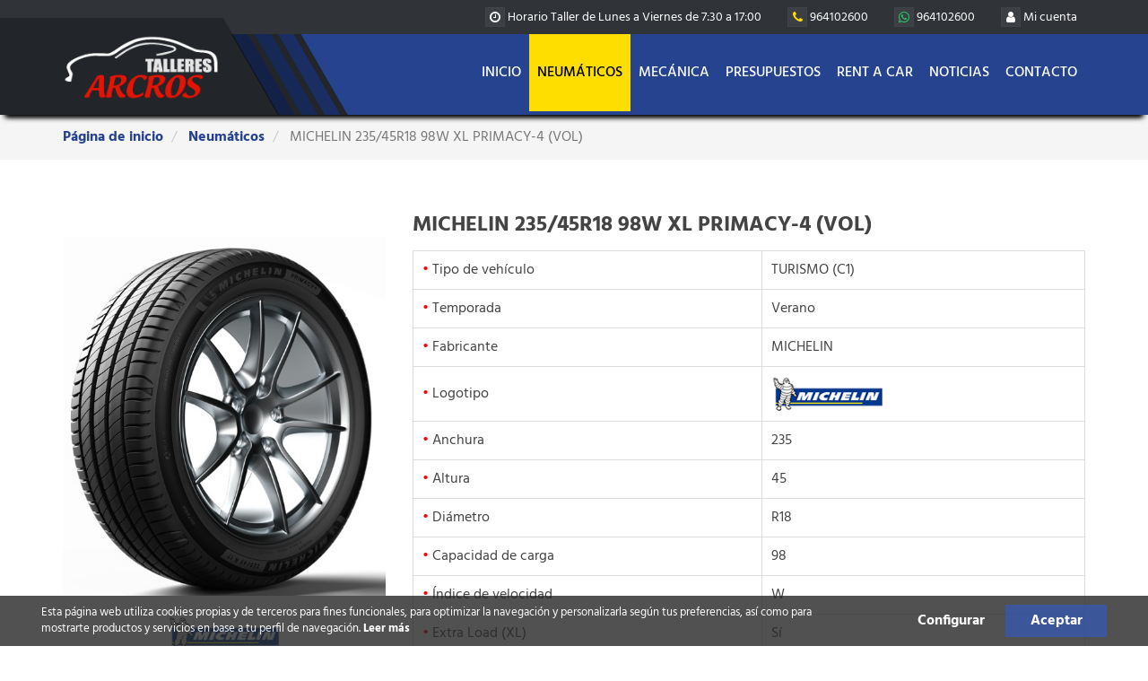

--- FILE ---
content_type: text/html; charset=UTF-8
request_url: https://www.neumaticoscastellon.com/neumatico-michelin-235-45-r18-98-w-primacy-4
body_size: 46606
content:
<!DOCTYPE html>
<html lang="es">
<head>
    <meta charset="utf-8">
    <meta http-equiv="X-UA-Compatible" content="IE=edge">
    <meta name="viewport" content="width=device-width, initial-scale=1">
    <meta name="csrf-token" content="8JdPvpnt544xhpeky6WACvuzRuRgax7Q6Q7YdmEB">
    <meta name="url" content="https://www.neumaticoscastellon.com">
    <meta name="author" content="Talleres Arcros, S.L.">
    <meta name="description"
          content=" Comprar neumáticos MICHELIN 235/45R18 98W XL PRIMACY-4 (VOL)al mejor precio en Talleres Arcros. NeumáticosCastellón.com ">
    <title> Neumáticos MICHELIN 235/45R18 98W XL PRIMACY-4 (VOL) </title>
    <meta name="keyword"
          content="  ">
    <link rel="apple-touch-icon" sizes="57x57" href="https://www.neumaticoscastellon.com/apple-icon-57x57.png">
    <link rel="apple-touch-icon" sizes="60x60" href="https://www.neumaticoscastellon.com/apple-icon-60x60.png">
    <link rel="apple-touch-icon" sizes="72x72" href="https://www.neumaticoscastellon.com/apple-icon-72x72.png">
    <link rel="apple-touch-icon" sizes="76x76" href="https://www.neumaticoscastellon.com/apple-icon-76x76.png">
    <link rel="apple-touch-icon" sizes="114x114" href="https://www.neumaticoscastellon.com/apple-icon-114x114.png">
    <link rel="apple-touch-icon" sizes="120x120" href="https://www.neumaticoscastellon.com/apple-icon-120x120.png">
    <link rel="apple-touch-icon" sizes="144x144" href="https://www.neumaticoscastellon.com/apple-icon-144x144.png">
    <link rel="apple-touch-icon" sizes="152x152" href="https://www.neumaticoscastellon.com/apple-icon-152x152.png">
    <link rel="apple-touch-icon" sizes="180x180" href="https://www.neumaticoscastellon.com/apple-icon-180x180.png">
    <link rel="icon" type="image/png" sizes="192x192" href="https://www.neumaticoscastellon.com/android-icon-192x192.png">
    <link rel="icon" type="image/png" sizes="32x32" href="https://www.neumaticoscastellon.com/favicon-32x32.png">
    <link rel="icon" type="image/png" sizes="96x96" href="https://www.neumaticoscastellon.com/favicon-96x96.png">
    <link rel="icon" type="image/png" sizes="16x16" href="https://www.neumaticoscastellon.com/favicon-16x16.png">
    <link rel="manifest" href="https://www.neumaticoscastellon.com/manifest.json">
    <meta name="msapplication-TileColor" content="#ffffff">
    <meta name="msapplication-TileImage" content="https://www.neumaticoscastellon.com/ms-icon-144x144.png">
    <meta name="theme-color" content="#ffffff">

<link media="all" type="text/css" rel="stylesheet" href="https://www.neumaticoscastellon.com/css/app.css?v=5.00">

<!-- HTML5 shim and Respond.js for IE8 support of HTML5 elements and media queries -->
    <!--[if lt IE 9]>
    <script src="https://oss.maxcdn.com/html5shiv/3.7.3/html5shiv.min.js"></script>
    <script src="https://oss.maxcdn.com/respond/1.4.2/respond.min.js"></script>
    <![endif]-->
        <script type="application/ld+json">
{
  "@context": "https://schema.org/",
  "@type": "Product",
  "name": "235/45R18 98W XL PRIMACY-4 (VOL)",
  "image": [
    "https://www.neumaticoscastellon.com/uploads/neumaticos/prima4.jpg"
   ],
  "description": "MICHELIN 235/45R18 98W XL PRIMACY-4 (VOL)",
  "sku": "TA205",
  "mpn": "090811",
  "gtin13": "3528700908114",
  "brand": {
    "@type": "Thing",
    "name": "MICHELIN"
  },
  "offers": {
    "@type": "Offer",
    "url": "https://www.neumaticoscastellon.com/neumatico-michelin-235-45-r18-98-w-primacy-4",
    "priceCurrency": "EUR",
    "price": "189",
    "itemCondition": "https://schema.org/NewCondition",
    "availability": "https://schema.org/InStock",
    "seller": {
      "@type": "Organization",
      "name": "Talleres Arcros"
    }
  }
}
</script>
    <style>
        .tab-content #descripcion #ms, #seo_txt input {
            display: none !important;
        }
    </style>
    
    <script type="application/ld+json">
{
  "@context": "http://www.schema.org",
  "@type": "LocalBusiness",
  "name": "TALLERES ARCROS, S.L.",
  "url": "https://www.neumaticoscastellon.com",
  "priceRange": "€",
  "logo": "https://www.neumaticoscastellon.com/images/logo.png",
  "image": "https://www.neumaticoscastellon.com/images/logo.png",
  "description": "Especialista en la venta de Neumáticos en Castellón. Ofertas de Neumáticos para turismo, 4x4 y furgonetas. | Talleres Arcros.",
  "telephone": "+34964102600",
  "address": {
    "@type": "PostalAddress",
    "streetAddress": "P.I. Ciudad del Transporte, Calle Francia, nº 141",
    "addressLocality": "Castellón de la Plana",
    "addressRegion": "Castellón",
    "postalCode": "12006",
    "addressCountry": "España"
  },
  "geo": {
    "@type": "GeoCoordinates",
    "latitude": "39.975981",
    "longitude": "-0.072591"
  },
  "hasMap": "",
  "openingHours": "Mo, Tu, We, Th, Fr, Sa 08:30-19:00",
  "contactPoint": {
    "@type": "ContactPoint",
    "contactType": "Customer Care",
    "telephone": "+34964102600"
  }
}
 </script>
    <script type="application/ld+json">
{
"@context": "http://schema.org",
"@type": "WebSite",
"url": "https://www.neumaticoscastellon.com/",
"dateModified": "2016-11-16T00:00",
"image": "https://www.neumaticoscastellon.com/images/logo.png"
}
</script>

    
</head>
<body id="bg">
<!-- start page-wrapper -->
<div class="page-wrapper">

    <header class="site-header header-style-1">
    <!-- top bar -->
    <div class="top-bar hidden-xs">
        <div class="container">
            <div class="row">
                <div class="dlab-topbar-right">
                    <ul class="d-inline social-bx list-inline pull-right">
                                                <li class="header-horario">
                            <em class="fa fa-clock-o"></em> Horario Taller de Lunes a Viernes de 7:30 a 17:00
                        </li>
                        <li data-toggle="tooltip" data-placement="bottom" title="Teléfono de contacto"
                            class="header-telefono">
                            <em class="fa fa-phone"></em> 964102600
                        </li>
                        <li data-toggle="tooltip" data-placement="bottom" title="Contáctanos por Whatsapp"
                            class="header-telefono">
                            <em class="fa fa-whatsapp"></em> 964102600
                        </li>
                                                    <li class="header-mi-cuenta">
                                <a href="https://www.neumaticoscastellon.com/login"><em class="fa fa-user"></em> Mi cuenta </a>
                            </li>
                        
                                            </ul>
                </div>
            </div>
        </div>
    </div>
    <!-- top bar END-->
    <!-- main header -->
    <div class="sticky-header header-curve main-bar-wraper">
        <div class="main-bar bg-primary clearfix ">
            <div class="container clearfix">
                <!-- website logo -->
                <div class="logo-header mostion">
                    <a href="https://www.neumaticoscastellon.com">
                        <img src="https://www.neumaticoscastellon.com/images/logo.png" width="193" height="89" alt="Talleres Arcros"/>
                    </a>
                </div>
                <!-- nav toggle button -->
                <button data-target=".header-nav" data-toggle="collapse" type="button" class="navbar-toggle collapsed">
                    <span class="sr-only">Toggle navigation</span> <span class="icon-bar"></span> <span
                            class="icon-bar"></span> <span class="icon-bar"></span></button>
                <!-- extra nav -->
                                                                <!-- main nav -->
                <div class="header-nav navbar-collapse collapse">
                    <ul class=" nav navbar-nav">
                        <li class="">
                            <a href="https://www.neumaticoscastellon.com">Inicio</a>
                        </li>
                        <li class="active">
                            <a href="https://www.neumaticoscastellon.com/neumaticos">Neumáticos</a>
                        </li>
                        <li class="">
                            <a href="https://www.neumaticoscastellon.com/mecanica">Mecánica</a>
                        </li>
                        <li class="">
                            <a href="https://www.neumaticoscastellon.com/presupuestos">Presupuestos</a>
                        </li>
                        <li class="">
                            <a href="https://www.neumaticoscastellon.com/rentacar">Rent a car</a>
                        </li>
                        <li class="">
                            <a href="https://www.neumaticoscastellon.com/noticias">Noticias</a>
                        </li>
                        <li class="">
                            <a href="https://www.neumaticoscastellon.com/contacto">Contacto</a>
                        </li>
                                            </ul>
                </div>
            </div>
        </div>
    </div>
    <!-- main header END -->
</header>

    <div id="pagina">
            <div id="product-page" class="page-content">

        <div id="breadcrum-container">
            <div class="container">
                <nav class="nav-breadcrumb" role="navigation" aria-labelledby="breadcrumb-label">
                    <strong id="breadcrumb-label" class="sr-only">Estas aquí:</strong>
                    <ul class="breadcrumb" itemscope="" itemtype="https://schema.org/BreadcrumbList">
                        <li itemscope="" itemtype="https://schema.org/ListItem" itemprop="itemListElement"><a
                                href="https://www.neumaticoscastellon.com" itemprop="item">
                                <span itemprop="name">Página de inicio</span></a>
                            <meta itemprop="position" content="1">
                        </li>
                        <li itemscope="" itemtype="https://schema.org/ListItem" itemprop="itemListElement"><a
                                href="https://www.neumaticoscastellon.com/neumaticos" itemprop="item">
                                <span itemprop="name">Neumáticos</span></a>
                            <meta itemprop="position" content="2">
                        </li>
                        <li itemscope="" itemtype="https://schema.org/ListItem" itemprop="itemListElement"
                            class="active">
                            <span itemprop="name">MICHELIN 235/45R18 98W XL PRIMACY-4 (VOL)</span>
                            <meta itemprop="position" content="3">
                        </li>
                    </ul>
                </nav><!-- /.nav-breadcrumb -->
            </div>
        </div>

        <div class="parallax-section" id="cars">
            <div class="container">

                <div class="woo-entry mt-45">
                    <div class="row m-b30">
                        <div class="blog-post blog-md date-style-2">

                            <div class="col-xs-12 col-md-4 col-sm-4 m-b30 text-center m-auto">
                                <br>

                                <a href="https://www.neumaticoscastellon.com/uploads/neumaticos/prima4.jpg"
                                   class="image-link">
                                    <img class="img-responsive img-fluid text-center m-auto"
                                         src="https://www.neumaticoscastellon.com/uploads/neumaticos/prima4.jpg"
                                         alt="MICHELIN 235/45R18 98W XL PRIMACY-4 (VOL)"/>
                                </a>
                                                                    <br>
                                                                            <img class="text-center m-auto"
                                             src="https://www.neumaticoscastellon.com/uploads/marcas/michelin.png"
                                             alt="Neumáticos MICHELIN"/>
                                                                        <br>
                                    <a rel="nofollow"
                                       href="https://eprel.ec.europa.eu/api/products/tyres/408669/labels?format=png"
                                       class="image-link" data-toggle="tooltip" data-placement="top"
                                       title="Click para ampliar">
                                        <img
                                            src="https://eprel.ec.europa.eu/api/products/tyres/408669/labels?format=svg"
                                            alt="Logo de Etiquetas de Neumáticos UE"
                                            class="text-center m-auto borde-img mt-45 mb-10 hidden-xs hidden-sm"
                                            height="400"
                                            width="273">
                                    </a>
                                    <br>
                                    <a
                                        target="_blank"
                                        rel="nofollow"
                                        href="https://eprel.ec.europa.eu/screen/product/tyres/408669"
                                        class="small mx-auto text-center fontazul cursor-pointer small">
                                        <i class="fa fa-info-circle mr-5"></i>Información Eprel
                                    </a>
                                                            </div>

                            <div class="col-md-8 col-sm-8">
                                <div class="dlab-post-title ">
                                    <h1 class="post-title h3 fontbold mt-15">MICHELIN 235/45R18 98W XL PRIMACY-4 (VOL)</h1>
                                </div>
                                <table class="table table-bordered mt-15">
                                    <tr>
                                        <td><span class="text-red">•</span> Tipo de vehículo</td>
                                        <td>TURISMO (C1)</td>
                                    </tr>
                                    <tr>
                                        <td><span class="text-red">•</span> Temporada</td>
                                        <td>Verano</td>
                                    </tr>
                                    <tr>
                                        <td><span class="text-red">•</span> Fabricante</td>
                                        <td>MICHELIN</td>
                                    </tr>
                                                                            <tr>
                                            <td><span class="text-red">•</span> Logotipo</td>
                                            <td>
                                                <img class="text-center m-auto"
                                                     src="https://www.neumaticoscastellon.com/uploads/marcas/michelin.png"
                                                     alt="Neumáticos MICHELIN"/>
                                            </td>
                                        </tr>
                                                                        <tr>
                                        <td><span class="text-red">•</span> Anchura</td>
                                        <td>235</td>
                                    </tr>
                                    <tr>
                                        <td><span class="text-red">•</span> Altura</td>
                                        <td>45</td>
                                    </tr>
                                    <tr>
                                        <td><span class="text-red">•</span> Diámetro</td>
                                        <td>R18</td>
                                    </tr>
                                    <tr>
                                        <td><span class="text-red">•</span> Capacidad de carga</td>
                                        <td>98</td>
                                    </tr>
                                    <tr>
                                        <td><span class="text-red">•</span> Índice de velocidad</td>
                                        <td>W</td>
                                    </tr>
                                    <tr>
                                        <td><span class="text-red">•</span> Extra Load (XL)</td>
                                        <td>Sí</td>
                                    </tr>
                                    <tr>
                                        <td><span class="text-red">•</span> Antipinchazos (Runflat)</td>
                                        <td>No</td>
                                    </tr>
                                    <tr>
                                        <td><span class="text-red">•</span> Protector de llanta</td>
                                        <td>Sí</td>
                                    </tr>
                                    <tr>
                                        <td><span class="text-red">•</span> M+S (mud + snow)</td>
                                        <td>No</td>
                                    </tr>
                                    <tr>
                                        <td>
                                            <span class="text-red">•</span>
                                            <img class=""
                                                 src="https://www.neumaticoscastellon.com/images/tresPicos.png"
                                                 alt="Neumáticos MICHELIN"/></td>
                                        <td>No</td>
                                    </tr>
                                    <tr>
                                        <td><span class="text-red">•</span> Eficiencia</td>
                                        <td>

                                            <div class="labelling pt-0">

                                                <div class="tooltipevent"
                                                     data-hasqtip="true"
                                                     aria-describedby="qtip-309">
                                                    <div class="eco-carburant A"><img
                                                            src="https://www.neumaticoscastellon.com/images/transparent.png"
                                                            alt="eco_carburant" width="21"
                                                            height="19"><span>A</span></div>
                                                </div>

                                                <div class="tooltipevent"
                                                     data-hasqtip="true"
                                                     aria-describedby="qtip-310">
                                                    <div class="eco-adherence B"><img
                                                            src="https://www.neumaticoscastellon.com/images/transparent.png"
                                                            alt="eco_adherence" width="21"
                                                            height="19"><span>B</span></div>
                                                </div>

                                                <div class="tooltipevent bruit"
                                                     data-hasqtip="true"
                                                     aria-describedby="qtip-311">
                                                    <div class="eco-noise-2"><img
                                                            src="https://www.neumaticoscastellon.com/images/transparent.png" alt="eco_noise"
                                                            width="21" height="19" data-cerberus="eco_noise"><span>70 db</span>
                                                    </div>
                                                </div>

                                                <div class="m-0 p-0 w-100 text-center">
                                                    <p class="text-secondary small m-0 p-0">
                                                        <small>2020/740</small>
                                                    </p>
                                                </div>

                                            </div>
                                        </td>
                                    </tr>
                                    <tr>
                                        <td><span class="text-red">•</span> Puntuación</td>
                                        <td><span
                                                class="estrellas_45 fl"></span>
                                        </td>
                                    </tr>
                                </table>
                                <div class="dlab-post-text">
                                                                            <p class="m-b10">
                                            Comprar neumáticos MICHELIN es sinónimo de neumáticos
                                            baratos pero de alta
                                            calidad en cuanto a materiales y características, los
                                            neumáticos MICHELIN
                                            cuentan con todo lo necesario para una seguridad óptima de tu coche sin
                                            renunciar al ahorro.
                                        </p>
                                                                    </div>
                                <h2 class="m-tb10 w-100 pb-10 pt-10">189,00 € IVA
                                    incluido.</h2>
                                <form method="post" class="cart">
                                    <button id="205" data-toggle="modal" href="#seleccionar"
                                            data-id="205" data-tipo="TURISMO"
                                            class="btn btn-primary site-button pull-left seleccion"><i
                                            class="fa fa-cart-plus"></i> Añadir a la cesta
                                    </button>
                                </form>
                            </div>
                        </div>
                    </div>

                    <div class="row">
                        <div class="col-md-12">
                            <div class="dlab-tabs border-top product-description bg-tabs">
                                <ul class="nav nav-tabs">

                                    <li class="active">
                                        <a data-toggle="tab" role="tab" href="#descripcion" aria-expanded="true"><i
                                                class="fa fa-globe"></i> <span> Descripción</span></a>
                                    </li>

                                    <li>
                                        <a data-toggle="tab" role="tab" href="#caracteristicas" aria-expanded="false"><i
                                                class="fa fa-info-circle"></i>
                                            <span>Etiquetado UE </span>
                                        </a>
                                    </li>

                                    <li>
                                        <a data-toggle="tab" role="tab" href="#medidas" aria-expanded="false"><i
                                                class="fa fa-cog"></i>
                                            <span>Otras medidas</span>
                                        </a>
                                    </li>
                                </ul>

                                <div class="tab-content">

                                    <div id="descripcion" class="tab-pane active">
                                        <p class="m-b10">
                                            <div id="ms" class="ms_des"> <div><label for="bt_ms_seo"></label> <input id="bt_ms_seo" name="bt_ms_seo" type="checkbox" value="" /> <ul> <li><label for="seo_txt_1">Michelin</label></li> <li><label for="seo_txt_2">Modelos</label></li> <li><label for="seo_txt_3">Historia</label></li> <li><label for="seo_txt_4">Opiniones y Precios</label></li> </ul> </div> </div> <div id="seo_txt"><input id="seo_txt_1" checked="checked" name="seo_txt_rad" type="radio" /> <input id="seo_txt_2" name="seo_txt_rad" type="radio" /> <input id="seo_txt_3" name="seo_txt_rad" type="radio" /><input id="seo_txt_4" name="seo_txt_rad" type="radio" /> <div class="seo_txt_1"> <h2>Compra tus neum&aacute;ticos Michelin al precio m&aacute;s barato</h2> <p></p> <p>Michelin es uno de los fabricantes de neum&aacute;ticos m&aacute;s importantes en el mundo, el cual se distingue por fabricar neum&aacute;ticos para los coches m&aacute;s emblem&aacute;ticos con los m&aacute;s altos est&aacute;ndares de calidad y seguridad.</p> <p><strong>Michelin</strong>&nbsp;se dedica a mejorar de forma sostenible la movilidad de bienes y personas gracias a su <strong>venta de neum&aacute;ticos</strong>, incorporados a la fabricaci&oacute;n y comercializaci&oacute;n de todo tipo de veh&iacute;culos, incluyendo aviones, autom&oacute;viles, bicicletas, motocicletas, excavadoras, maquinaria agr&iacute;cola y camiones.</p> <p>Aparte de la oferta de neumaticos, tambi&eacute;n ofrece servicios de soporte a la movilidad por medio electr&oacute;nico en ViaMichelin.com y publica gu&iacute;as de viajes, gu&iacute;as de hoteles y restaurantes, mapas y atlas de carreteras.</p> <h3>Descubre todas las ofertas de neum&aacute;ticos Michelin</h3> </div> <div class="seo_txt_2"> <h2>Modelos destacados de Michelin</h2> <p>La marca de neum&aacute;ticos Michelin dispone de una amplia selecci&oacute;n de <strong>modelos de neum&aacute;ticos</strong> que se adaptar&aacute;n tanto a las caracter&iacute;sticas de tu veh&iacute;culo como a tus necesidades como conductor.</p> <h3><strong>Michelin Energy Saver</strong></h3> <p>Si tienes un veh&iacute;culo urbano, monovolumen o berlina y quieres hacer m&aacute;s con menos o, lo que es lo mismo, muchos kil&oacute;metros con poco combustible, los Michelin Energy Saver&nbsp;son tu mejor opci&oacute;n. Hasta 80 litros de combustible podr&aacute;s ahorrar con ellos. En nuestra web podr&eacute;is encontrar entre otros modelos como los Energy Saver y Energy Saver +.</p> <h3><strong>Michelin Alpin</strong></h3> <p>Los Michelin Alpin&nbsp;es gama de neum&aacute;ticos de invierno de la marca de neum&aacute;ticos francesa. Gracias a ellos conducir&aacute;s con toda tranquilidad en cualquier condici&oacute;n climatol&oacute;gica. Adem&aacute;s, son de los m&aacute;s econ&oacute;micos del mercado puesto que su durabilidad es un 35 % superior al resto. En nuestra web podr&eacute;is encontrar entre otros modelos como los Michelin Alpin A4, Alpin 5 o los Pilot Alpin.</p> <h3><strong>Michelin Agilis</strong></h3> <p>Los neum&aacute;ticos comerciales y de verano de Mmichelin&nbsp;son los Michelin Agilis. Con ellos dispondr&aacute;s de tres grandes ventajas: son m&aacute;s econ&oacute;micos, ya que podr&aacute;s recorrer un 20% m&aacute;s de kil&oacute;metros; m&aacute;s seguros, ya que frena 3 metros antes; y m&aacute;s robustos. En nuestra web podr&eacute;is encontrar entre otros modelos como los Michelin Agilis +, Agilis Camping y Agilis Alpin.</p> <h3><strong>Michelin Pilot Sport</strong></h3> <p>Desde la F&oacute;rmula 1 de la que heredan su desarrollo y tecnolog&iacute;a llegan los Michelin Pilot Sport, los neum&aacute;ticos m&aacute;s r&aacute;pidos del mercado dirigidos para coches deportivos de altas prestaciones y de gran caballaje. En nuestra web podr&eacute;is encontrar entre otros modelos como los <strong>Michelin Pilot Sport 2</strong>, el <strong>Pilot Sport Cup 2, el Pilot Sport Cup 3 y el Pilot Sport 4.</strong></p> <h3><strong>Michelin Primacy</strong></h3> <p>Michelin Primacy&nbsp;es la mezcla perfecta entre seguridad, confort y durabilidad, unos neum&aacute;ticos de verano que se sit&uacute;an como los mejores seg&uacute;n los test ADAC de 2015. En nuestra web podr&eacute;is encontrar entre otros modelos como los <strong>Michelin Primacy 3 </strong>y<strong> HP.</strong></p> <h3><strong>Michelin Latitude</strong></h3> <p>Las gomas m&aacute;s polivalentes y enfocadas a 4x4 corresponden a la gama de neum&aacute;ticos de verano 4x4 Michelin Latitude, dise&ntilde;adas para responder a diferentes condiciones de uso. En nuestra web podr&eacute;is encontrar entre otros modelos como los <strong>Michelin Latitude Cross, Tour HP, Sport 3, Latitude Alpin y muchos m&aacute;s.</strong></p> <p> </p> <table style="text-align: left !important;" border="0" width="272" cellspacing="0" cellpadding="0"><colgroup><col width="272" /> </colgroup> <tbody> <tr> <td class="xl65" width="272" height="37"> <ul> <li>AGILIS</li> </ul> </td> </tr> <tr> <td class="xl65" height="37"> <ul> <li>AGILIS ALPIN</li> </ul> </td> </tr> <tr> <td class="xl64" width="272" height="37"> <ul> <li>Agilis Camping</li> </ul> </td> </tr> <tr> <td class="xl64" width="272" height="37"> <ul> <li>Agilis Plus</li> </ul> </td> </tr> <tr> <td class="xl64" width="272" height="37"> <ul> <li>Alpin 5</li> </ul> </td> </tr> <tr> <td class="xl65" height="37"> <ul> <li>ALPIN 5</li> </ul> </td> </tr> <tr> <td class="xl65" height="37"> <ul> <li>ALPIN A3</li> </ul> </td> </tr> <tr> <td class="xl65" height="37"> <ul> <li>COMPACT</li> </ul> </td> </tr> <tr> <td class="xl65" height="37"> <ul> <li>CRISSCLIMATE+</li> </ul> </td> </tr> <tr> <td class="xl64" width="272" height="37"> <ul> <li>Crossclimate</li> </ul> </td> </tr> <tr> <td class="xl64" width="272" height="37"> <ul> <li>Crossclimate SUV</li> </ul> </td> </tr> <tr> <td class="xl65" height="37"> <ul> <li>CROSSCLIMATE+ SUV</li> </ul> </td> </tr> <tr> <td class="xl64" width="272" height="37"> <ul> <li>Diamaris</li> </ul> </td> </tr> <tr> <td class="xl65" height="37"> <ul> <li>DIAMARIS</li> </ul> </td> </tr> <tr> <td class="xl65" height="37"> <ul> <li>ENERGY E3B1</li> </ul> </td> </tr> <tr> <td class="xl64" width="272" height="37"> <ul> <li>Energy EV</li> </ul> </td> </tr> <tr> <td class="xl64" width="272" height="37"> <ul> <li>Energy Saver +</li> </ul> </td> </tr> <tr> <td class="xl65" height="37"> <ul> <li>ENERGY SAVER S1</li> </ul> </td> </tr> <tr> <td class="xl65" height="37"> <ul> <li>ENERGY SAVER+ S1</li> </ul> </td> </tr> <tr> <td class="xl64" width="272" height="37"> <ul> <li>Latitude Cross</li> </ul> </td> </tr> <tr> <td class="xl65" height="37"> <ul> <li>LATITUDE CROSS DT</li> </ul> </td> </tr> <tr> <td class="xl65" height="37"> <ul> <li>LATITUDE DIAMARIS</li> </ul> </td> </tr> <tr> <td class="xl65" height="37"> <ul> <li>LATITUDE DIAMARIS DT</li> </ul> </td> </tr> <tr> <td class="xl65" height="37"> <ul> <li>LATITUDE HP</li> </ul> </td> </tr> <tr> <td class="xl64" width="272" height="37"> <ul> <li>Latitude Sport</li> </ul> </td> </tr> <tr> <td class="xl64" width="272" height="37"> <ul> <li>Latitude Sport-3</li> </ul> </td> </tr> <tr> <td class="xl65" height="37"> <ul> <li>LATITUDE SPORT-3 ZP</li> </ul> </td> </tr> <tr> <td class="xl64" width="272" height="37"> <ul> <li>Latitude Tour HP</li> </ul> </td> </tr> <tr> <td class="xl65" height="37"> <ul> <li>LATITUDE TOUR HP ZP</li> </ul> </td> </tr> <tr> <td class="xl65" height="37"> <ul> <li>PILOT ALPIN PA4</li> </ul> </td> </tr> <tr> <td class="xl65" height="37"> <ul> <li>PILOT EXALTO PE2</li> </ul> </td> </tr> <tr> <td class="xl65" height="37"> <ul> <li>PILOT PRIMACY</li> </ul> </td> </tr> <tr> <td class="xl64" width="272" height="37"> <ul> <li>Pilot Sport Cup</li> </ul> </td> </tr> <tr> <td class="xl64" width="272" height="37"> <ul> <li>Pilot Sport Cup 2</li> </ul> </td> </tr> <tr> <td class="xl64" width="272" height="37"> <ul> <li>Pilot Sport PS2</li> </ul> </td> </tr> <tr> <td class="xl65" height="37"> <ul> <li>PILOT SPORT PS2 ZP</li> </ul> </td> </tr> <tr> <td class="xl64" width="272" height="37"> <ul> <li>Pilot Sport PS3</li> </ul> </td> </tr> <tr> <td class="xl65" height="37"> <ul> <li>PILOT SPORT PS3 ZP</li> </ul> </td> </tr> <tr> <td class="xl64" width="272" height="37"> <ul> <li>Pilot Supersport</li> </ul> </td> </tr> <tr> <td class="xl65" height="37"> <ul> <li>PILOT SUPERSPORT ZP</li> </ul> </td> </tr> <tr> <td class="xl64" width="272" height="37"> <ul> <li>Primacy HP</li> </ul> </td> </tr> <tr> <td class="xl65" height="37"> <ul> <li>PRIMACY-3 ST ECO</li> </ul> </td> </tr> <tr> <td class="xl65" height="37"> <ul> <li>SPORT CUP+</li> </ul> </td> </tr> <tr> <td class="xl65" height="37"> <ul> <li>X LINE ENERGY Z</li> </ul> </td> </tr> <tr> <td class="xl65" height="37"> <ul> <li>X MULTIWAY 3D XZE</li> </ul> </td> </tr> <tr> <td class="xl65" height="37"> <ul> <li>X XDE2+</li> </ul> </td> </tr> <tr> <td class="xl65" height="37"> <ul> <li>XC4S TAXI</li> </ul> </td> </tr> <tr> <td class="xl65" height="37"> <ul> <li>XZL O/R 4X4</li> </ul> </td> </tr> </tbody> </table> <p> </p> </div> <div class="seo_txt_3"> <h2>Michelin, empresa l&iacute;der en neum&aacute;ticos</h2> <p>Michelin es mucho m&aacute;s que comprar ruedas y cree que la movilidad es esencial para el desarrollo humano, innovando con pasi&oacute;n para hacerla m&aacute;s segura, m&aacute;s eficiente y respetuosa con el medio ambiente. Con un compromiso firme de ofrecer a sus clientes una calidad sin compromisos, esa es la prioridad sobre comprar neumaticos baratos o neumaticos online, sin menospreciar la satisfacci&oacute;n de los clientes en comprensi&oacute;n con las necesidades actuales. Michelin cree en la realizaci&oacute;n personal, en que todos puedan hacer su mejor trabajo; para convertir en un activo valioso.</p> <p>Los avances en la tecnolog&iacute;a son la clave del &eacute;xito de las ofertas de <strong>neumaticos de Michelin</strong> y la compa&ntilde;&iacute;a tiene la intenci&oacute;n de seguir siendo la empresa m&aacute;s innovadora en su sector. El objetivo es innovar mejor y m&aacute;s r&aacute;pido para que mantenga su ventaja sobre la competencia y ofrecer soluciones que son cada vez m&aacute;s eficaces y competitivas, adapt&aacute;ndose perfectamente a los retos de la movilidad.</p> <p>Una de las principales l&iacute;neas de la estrategia de Michelin es el uso de la <strong>tecnolog&iacute;a y la innovaci&oacute;n</strong> para hacer sus productos y servicios destacables, de manera que pueda consolidar su liderazgo y satisfacer las necesidades de sus clientes. Hace m&aacute;s de 20 a&ntilde;os, el Grupo ha logrado un gran avance haciendo sus neum&aacute;ticos m&aacute;s eficientes energ&eacute;ticamente.</p> <p>Hoy, es el <strong>l&iacute;der mundial en neum&aacute;ticos</strong> de bajo consumo y un pionero por su funcionalidad.</p> <p></p> <h2>Historia de Michelin</h2> <p>Los <strong>or&iacute;genes</strong> de Michelin se remontan al a&ntilde;o de 1889 cuando dos hermanos de nombre Andr&eacute; y Edouard Michelin, tuvieron la iniciativa de iniciar un negocio que satisficiera las necesidades de la industria del transporte. Para enero del a&ntilde;o 1909, se funda en la ciudad de Madrid, la Sociedad An&oacute;nima del Neum&aacute;tico Michelin, en tanto que un a&ntilde;o m&aacute;s tarde se lleva a cabo la edici&oacute;n de la Primera Gu&iacute;a de Michelin de hoteles y restaurantes de Espa&ntilde;a y Portugal.</p> <p>Despu&eacute;s, en el a&ntilde;o de 1934, Michelin fabrica en Lasarte el que ser&iacute;a su primer neum&aacute;tico, un modelo caracter&iacute;stico de confort que ten&iacute;a unas dimensiones de 4.75x18 y que fue nombrado <strong>Doleance</strong>. Durante el periodo de la Segunda Guerra Mundial el caucho con que se fabrican los <strong>neum&aacute;ticos de Michelin</strong> fue utilizado como materia prima para la fabricaci&oacute;n de neum&aacute;ticos que posteriormente se conocieron como neum&aacute;ticos de flotaci&oacute;n. Luego de la guerra, la compa&ntilde;&iacute;a comenz&oacute; a fabricar gas&oacute;genos ante la escasez de combustibles y que b&aacute;sicamente eran dispositivos hechos a base de carb&oacute;n vegetal y que posibilitaban que los coches funcionaran con gas, permitiendo a su vez que estos alcanzaran velocidades de hasta 100 km/h.<span class="apple-converted-space">&nbsp;</span></p> <p>Michelin es poseedor desde el a&ntilde;o 2007 de la &nbsp;el r&eacute;cord del neum&aacute;tico m&aacute;s grande fabricado, se trata de los neum&aacute;ticos 59/80R63&nbsp;utilizados en excavaci&oacute;n minera. Cada unos de los cuatro neum&aacute;ticos pesa 5 toneladas, tiene 4 metros y medio de di&aacute;metro y 1,48 metros de ancho.</p> <p>Con sede en Clermont-Ferrand, Francia, Michelin est&aacute; presente en <strong>m&aacute;s de 170 pa&iacute;ses</strong> donde se pueden comprar neumaticos baratos, cuenta con 112.300 empleados y opera en 68 plantas de producci&oacute;n en 17 pa&iacute;ses diferentes. El Grupo cuenta con un Centro de Tecnolog&iacute;a a cargo de la investigaci&oacute;n, desarrollo e ingenier&iacute;a de procesos, con operaciones en Europa, Am&eacute;rica del Norte y Asia.</p> </div> <div class="seo_txt_4"> <h3>Opiniones Michelin</h3> <p>Michelin es una de las <strong>marcas mejor valoradas</strong> por los usuarios y cuenta con una gran aceptaci&oacute;n y muy buenas opiniones dentro del sector automovil&iacute;stico, si tienes pensado cambiar tus neum&aacute;ticos y buscas ante todo la m&aacute;xima calidad, Michelin es tu marca de neum&aacute;ticos.</p> <p>Estos neum&aacute;ticos se utilizan en una gran cantidad de veh&iacute;culos de todo tipo alrededor del mundo, lo cual es un indicador claro de la opini&oacute;n positiva de la marca y de sus neum&aacute;ticos.</p> <h3>Precios Michelin</h3> <p>Los precios que ofrece Michelin se adaptan perfectamente a su condici&oacute;n de unos neum&aacute;ticos Premium. El precio de estas cubiertas oscila<strong> entre los 45 a los m&aacute;s de 500 euros</strong>, dependiendo del tipo de neum&aacute;tico, sus condiciones y caracter&iacute;sticas y el tama&ntilde;o de las mismas. Su precio, pues, es superior a su calidad, pero de igual manera sus prestaciones son muy superiores a lo que ofrece la media de marcas, ya sea una segunda marca, una marca asi&aacute;tica o una marca de precio inferior.&nbsp;</p> </div> </div>
                                        </p>
                                    </div>

                                    <div id="caracteristicas" class="tab-pane">

                                        <div class="eu-label">

                                            <div class="eu-label-media mb-30">
                                                                                                <img
                                                    src="https://eprel.ec.europa.eu/api/products/tyres/408669/labels?format=svg"
                                                    alt="Logo de Etiquetas de Neumáticos UE" height="400" width="273">
                                                                                                <br>
                                                <br>
                                                <a target="_blank"
                                                   rel="nofollow"
                                                   href="https://eprel.ec.europa.eu/screen/product/tyres/408669"
                                                   class="btn btn-primary site-button w-100 cursor-pointer">
                                                    <i class="fa fa-info-circle mr-10"></i> Información Eprel
                                                </a>

                                            </div>

                                            <div class="eu-label-info">
                                                <h3 class="eu-label-heading mt-0">Etiquetado UE neumáticos / Clase de
                                                    eficiencia
                                                </h3>
                                                <p class="eu-label-text"></p>
                                                <p>La Unión Europea ha introducido la etiqueta de neumáticos de la UE
                                                    mediante el Reglamento n.° 1222/2009 de forma idéntica y vinculante
                                                    para todos los estados miembros de la UE. Aplica a los neumáticos
                                                    para turismos, vehículos comerciales ligeros y vehículos comerciales
                                                    pesados fabricados después del 01/07/2012.</p>
                                                <p>Se prueban tres áreas diferentes: resistencia a la rodadura, agarre
                                                    en mojado y ruido que hace el neumático cuando rueda en
                                                    carretera.</p>
                                                <p>Los siguientes neumáticos no se ven afectados por dicha etiqueta de
                                                    la UE: neumáticos recauchutados, neumáticos profesionales
                                                    todoterreno, neumáticos para carreras, neumáticos con dispositivos
                                                    adicionales para mejorar la tracción como los neumáticos con clavos,
                                                    neumáticos de emergencia tipo T, neumáticos especiales para
                                                    vehículos matriculados por primera vez antes del 1 de octubre de
                                                    1990, neumáticos con una velocidad máxima autorizada de 80 km/h y
                                                    neumáticos para llantas con un diámetro nominal inferior a 254 mm o
                                                    superior a 635 mm.</p>
                                                <p>Con este reglamento la Unión Europea tiene el objetivo, por un lado,
                                                    de promover la eficiencia económica y ecológica en el tráfico rodado
                                                    y aumentar la seguridad vial y, por otro lado, garantizar a los
                                                    consumidores una mayor transparencia de los productos, sirviendo al
                                                    mismo tiempo como una ayuda activa a la hora de tomar una
                                                    decisión.</p>
                                                <p>Ya durante su proceso de aprobación algunos expertos han criticado
                                                    que la etiqueta de neumáticos de la UE muestre, por desgracia, muy
                                                    pocas características del producto. Aparte de la resistencia a la
                                                    rodadura, el agarre en mojado y el ruido de rodadura (que son el
                                                    foco principal del etiquetado de neumáticos de la UE) los neumáticos
                                                    tienen características mucho más importantes y relevantes para la
                                                    seguridad, como el comportamiento frente al aquaplaning, la
                                                    estabilidad de conducción, la vida útil, las propiedades de frenado
                                                    en seco y mojado, el comportamiento en condiciones invernales,
                                                    etc.</p>
                                                <p>Los fabricantes de neumáticos señalan que los resultados de las
                                                    pruebas de diversas instituciones y revistas van a seguir siendo un
                                                    medio fundamental para que el consumidor final consiga la
                                                    información que necesita. Estas pruebas generalmente se centran en
                                                    otras características del producto relevantes para la seguridad
                                                    aparte de las calificaciones estándar de la UE para el etiquetado de
                                                    neumáticos, y que siempre son importantes para el cliente final.</p>
                                                <p></p>
                                            </div>
                                        </div>
                                    </div>

                                    <div id="medidas" class="tab-pane">
                                        <ul class="m-b10">
                                                                                            <li><a href="https://www.neumaticoscastellon.com/neumatico-michelin-100-100-r18-59-r-tracker">100/100-18 59R TT TRACKER</a></li>
                                                                                            <li><a href="https://www.neumaticoscastellon.com/neumatico-michelin-100-70-r17-49-s-pilot-street">100/70-17 49S PILOT STREET TL/TT</a></li>
                                                                                            <li><a href="https://www.neumaticoscastellon.com/neumatico-michelin-100-80-r10-53-l-city-grip-2">100/80-10 53L CITY GRIP 2</a></li>
                                                                                            <li><a href="https://www.neumaticoscastellon.com/neumatico-michelin-100-80-r10-53-l-s1">100/80-10 53L S1 TL/TT</a></li>
                                                                                            <li><a href="https://www.neumaticoscastellon.com/neumatico-michelin-100-80-r14-48-p-city-grip">100/80-14 48P CITY GRIP TL/TT</a></li>
                                                                                            <li><a href="https://www.neumaticoscastellon.com/neumatico-michelin-100-80-r14-48-s-city-grip-saver">100/80-14 48S CITY GRIP SAVER</a></li>
                                                                                            <li><a href="https://www.neumaticoscastellon.com/neumatico-michelin-100-80-r16-50-s-city-extra">100/80-16 50S CITY EXTRA</a></li>
                                                                                            <li><a href="https://www.neumaticoscastellon.com/neumatico-michelin-100-80-r16-50-s-city-grip-2">100/80-16 50S CITY GRIP 2</a></li>
                                                                                            <li><a href="https://www.neumaticoscastellon.com/neumatico-michelin-100-80-r17-52-h-scorcher-11">100/80-17 52H SCORCHER 11</a></li>
                                                                                            <li><a href="https://www.neumaticoscastellon.com/neumatico-michelin-100-80-r17-52-s-pilot-street">100/80-17 52S PILOT STREET</a></li>
                                                                                            <li><a href="https://www.neumaticoscastellon.com/neumatico-michelin-100-80-r17-52-h-road-classic">100/80B17 52H ROAD CLASSIC</a></li>
                                                                                            <li><a href="https://www.neumaticoscastellon.com/neumatico-michelin-100-90-r10-56-j-s1">100/90-10 56J S1 TL/TT</a></li>
                                                                                            <li><a href="https://www.neumaticoscastellon.com/neumatico-michelin-100-90-r10-56-j-s83">100/90-10 56J S83 TL/TT</a></li>
                                                                                            <li><a href="https://www.neumaticoscastellon.com/neumatico-michelin-100-90-r12-64-p-city-grip">100/90-12 64P REINF.CITY GRIP</a></li>
                                                                                            <li><a href="https://www.neumaticoscastellon.com/neumatico-michelin-100-90-r14-57-p-anakee-street">100/90-14 57P REINF.ANAKEE STREET</a></li>
                                                                                            <li><a href="https://www.neumaticoscastellon.com/neumatico-michelin-100-90-r14-57-p-pilot-street">100/90-14 57P REINF.PILOT STREET TL/TT</a></li>
                                                                                            <li><a href="https://www.neumaticoscastellon.com/neumatico-michelin-100-90-r14-57-s-city-extra">100/90-14 57S REINF.CITY EXTRA</a></li>
                                                                                            <li><a href="https://www.neumaticoscastellon.com/neumatico-michelin-100-90-r14-57-s-city-grip-2">100/90-14 57S REINF.CITY GRIP 2</a></li>
                                                                                            <li><a href="https://www.neumaticoscastellon.com/neumatico-michelin-100-90-r17-55-s-city-extra">100/90-17 55S CITY EXTRA TL/TT</a></li>
                                                                                            <li><a href="https://www.neumaticoscastellon.com/neumatico-michelin-100-90-r18-56-h-road-classic">100/90-18 56H ROAD CLASSIC</a></li>
                                                                                            <li><a href="https://www.neumaticoscastellon.com/neumatico-michelin-100-90-r18-56-v-road-classic">100/90-18 56V ROAD CLASSIC</a></li>
                                                                                            <li><a href="https://www.neumaticoscastellon.com/neumatico-michelin-100-90-r19-57-m-starcross-6-medium-soft">100/90-19 57M TT STARCROSS 6 MEDIUM SOFT</a></li>
                                                                                            <li><a href="https://www.neumaticoscastellon.com/neumatico-michelin-100-90-r19-57-r-tracker">100/90-19 57R TT TRACKER</a></li>
                                                                                            <li><a href="https://www.neumaticoscastellon.com/neumatico-michelin-100-90-r19-57-v-anakee-adventure">100/90-19 57V ANAKEE ADVENTURE TL/TT</a></li>
                                                                                            <li><a href="https://www.neumaticoscastellon.com/neumatico-michelin-100-90-r19-57-h-commander-ii">100/90B19 57H COMMANDER II TL/TT</a></li>
                                                                                            <li><a href="https://www.neumaticoscastellon.com/neumatico-michelin-100-90-r19-57-h-commander-iii-cruiser">100/90B19 57H COMMANDER III CRUISER</a></li>
                                                                                            <li><a href="https://www.neumaticoscastellon.com/neumatico-michelin-100-90-r19-57-h-scorcher-31">100/90B19 57H SCORCHER 31 TL/TT</a></li>
                                                                                            <li><a href="https://www.neumaticoscastellon.com/neumatico-michelin-100-90-r19-57-v-road-classic">100/90B19 57V ROAD CLASSIC</a></li>
                                                                                            <li><a href="https://www.neumaticoscastellon.com/neumatico-michelin-110-100-r18-64-m-starcross-6-medium-hard">110/100-18 64M TT STARCROSS 6 MEDIUM HAR</a></li>
                                                                                            <li><a href="https://www.neumaticoscastellon.com/neumatico-michelin-110-100-r18-64-m-starcross-6-medium-soft">110/100-18 64M TT STARCROSS 6 MEDIUM SOF</a></li>
                                                                                            <li><a href="https://www.neumaticoscastellon.com/neumatico-michelin-110-100-r18-64-r-tracker">110/100-18 64R TT TRACKER</a></li>
                                                                                            <li><a href="https://www.neumaticoscastellon.com/neumatico-michelin-110-70-r11-45-l-city-grip-2">110/70-11 45L CITY GRIP 2</a></li>
                                                                                            <li><a href="https://www.neumaticoscastellon.com/neumatico-michelin-110-70-r12-47-l-power-pure-sc">110/70-12 47L POWER PURE SC</a></li>
                                                                                            <li><a href="https://www.neumaticoscastellon.com/neumatico-michelin-110-70-r12-47-p-city-extra">110/70-12 47P CITY EXTRA</a></li>
                                                                                            <li><a href="https://www.neumaticoscastellon.com/neumatico-michelin-110-70-r12-47-s-city-grip-2">110/70-12 47S CITY GRIP 2</a></li>
                                                                                            <li><a href="https://www.neumaticoscastellon.com/neumatico-michelin-110-70-r12-47-s-city-grip-saver">110/70-12 47S CITY GRIP SAVER TL/TT</a></li>
                                                                                            <li><a href="https://www.neumaticoscastellon.com/neumatico-michelin-110-70-r13-48-s-city-extra">110/70-13 48S CITY EXTRA</a></li>
                                                                                            <li><a href="https://www.neumaticoscastellon.com/neumatico-michelin-110-70-r13-48-s-city-grip-2">110/70-13 48S CITY GRIP 2</a></li>
                                                                                            <li><a href="https://www.neumaticoscastellon.com/neumatico-michelin-110-70-r13-54-s-city-grip-saver">110/70-13 54S REINF.CITY GRIP SAVER</a></li>
                                                                                            <li><a href="https://www.neumaticoscastellon.com/neumatico-michelin-110-70-r14-50-p-city-grip">110/70-14 50P CITY GRIP</a></li>
                                                                                            <li><a href="https://www.neumaticoscastellon.com/neumatico-michelin-110-70-r16-52-s-city-grip-2">110/70-16 52S CITY GRIP 2</a></li>
                                                                                            <li><a href="https://www.neumaticoscastellon.com/neumatico-michelin-110-70-r17-54-h-pilot-street">110/70-17 54H PILOT STREET TL/TT</a></li>
                                                                                            <li><a href="https://www.neumaticoscastellon.com/neumatico-michelin-110-70-r17-54-s-pilot-street">110/70-17 54S PILOT STREET TL/TT</a></li>
                                                                                            <li><a href="https://www.neumaticoscastellon.com/neumatico-michelin-110-70-r17-54-h-road-classic">110/70B17 54H ROAD CLASSIC</a></li>
                                                                                            <li><a href="https://www.neumaticoscastellon.com/neumatico-michelin-110-70-r17-54-h-pilot-street-radial">110/70R17 54H PILOT STREET RADIAL TL/TT</a></li>
                                                                                            <li><a href="https://www.neumaticoscastellon.com/neumatico-michelin-110-70-r17-54-w-pilot-power-2ct">110/70ZR17 54W PILOT POWER 2CT</a></li>
                                                                                            <li><a href="https://www.neumaticoscastellon.com/neumatico-michelin-110-70-r17-54-w-power-6">110/70ZR17 54W POWER 6</a></li>
                                                                                            <li><a href="https://www.neumaticoscastellon.com/neumatico-michelin-110-70-r17-54-w-road-6">110/70ZR17 54W ROAD 6</a></li>
                                                                                            <li><a href="https://www.neumaticoscastellon.com/neumatico-michelin-110-80-r10-58-j-s1">110/80-10 58J S1 TL/TT</a></li>
                                                                                            <li><a href="https://www.neumaticoscastellon.com/neumatico-michelin-110-80-r14-53-p-anakee-street">110/80-14 53P REINF. ANAKEE STREET</a></li>
                                                                                            <li><a href="https://www.neumaticoscastellon.com/neumatico-michelin-110-80-r14-59-s-city-extra">110/80-14 59S REINF.CITY EXTRA</a></li>
                                                                                            <li><a href="https://www.neumaticoscastellon.com/neumatico-michelin-110-80-r14-59-s-city-grip-2">110/80-14 59S REINF.CITY GRIP 2</a></li>
                                                                                            <li><a href="https://www.neumaticoscastellon.com/neumatico-michelin-110-80-r17-57-s-pilot-street">110/80-17 57S PILOT STREET TL/TT</a></li>
                                                                                            <li><a href="https://www.neumaticoscastellon.com/neumatico-michelin-110-80-r18-58-s-anakee-street">110/80-18 58S ANAKEE STREET</a></li>
                                                                                            <li><a href="https://www.neumaticoscastellon.com/neumatico-michelin-110-80-r18-58-s-anakee-wild">110/80-18 58S TT ANAKEE WILD</a></li>
                                                                                            <li><a href="https://www.neumaticoscastellon.com/neumatico-michelin-110-80-r17-57-v-road-classic">110/80B17 57V ROAD CLASSIC</a></li>
                                                                                            <li><a href="https://www.neumaticoscastellon.com/neumatico-michelin-110-80-r18-58-v-road-classic">110/80B18 58V ROAD CLASSIC</a></li>
                                                                                            <li><a href="https://www.neumaticoscastellon.com/neumatico-michelin-110-80-r18-58-v-anakee-adventure">110/80R18 58V ANAKEE ADVENTURE TL/TT</a></li>
                                                                                            <li><a href="https://www.neumaticoscastellon.com/neumatico-michelin-110-80-r19-59-r-anakee-wild">110/80R19 59R ANAKEE WILD TL/TT</a></li>
                                                                                            <li><a href="https://www.neumaticoscastellon.com/neumatico-michelin-110-80-r19-59-v-anakee-3">110/80R19 59V ANAKEE 3 TL/TT</a></li>
                                                                                            <li><a href="https://www.neumaticoscastellon.com/neumatico-michelin-110-80-r19-59-v-anakee-adventure">110/80R19 59V ANAKEE ADVENTURE TL/TT</a></li>
                                                                                            <li><a href="https://www.neumaticoscastellon.com/neumatico-michelin-110-80-r19-59-v-anakee-road">110/80R19 59V ANAKEE ROAD TL/TT</a></li>
                                                                                            <li><a href="https://www.neumaticoscastellon.com/neumatico-michelin-110-80-r19-59-w-road-6">110/80ZR19 59W ROAD 6</a></li>
                                                                                            <li><a href="https://www.neumaticoscastellon.com/neumatico-michelin-110-90-r12-64-s-city-grip-2">110/90-12 64S CITY GRIP 2</a></li>
                                                                                            <li><a href="https://www.neumaticoscastellon.com/neumatico-michelin-110-90-r13-56-p-power-pure-sc">110/90-13 56P POWER PURE SC</a></li>
                                                                                            <li><a href="https://www.neumaticoscastellon.com/neumatico-michelin-110-90-r13-56-s-city-grip-2">110/90-13 56S CITY GRIP 2</a></li>
                                                                                            <li><a href="https://www.neumaticoscastellon.com/neumatico-michelin-110-90-r19-62-m-starcross-6-medium-hard">110/90-19 62M TT STARCROSS 6 MEDIUM HARD</a></li>
                                                                                            <li><a href="https://www.neumaticoscastellon.com/neumatico-michelin-110-90-r19-62-m-starcross-6-medium-soft">110/90-19 62M TT STARCROSS 6 MEDIUM SOFT</a></li>
                                                                                            <li><a href="https://www.neumaticoscastellon.com/neumatico-michelin-110-90-r19-62-m-starcross-6-mud">110/90-19 62M TT STARCROSS 6 MUD</a></li>
                                                                                            <li><a href="https://www.neumaticoscastellon.com/neumatico-michelin-110-90-r19-62-r-tracker">110/90-19 62R TT TRACKER</a></li>
                                                                                            <li><a href="https://www.neumaticoscastellon.com/neumatico-michelin-110-90-r18-61-h-commander-ii">110/90B18 61H COMMANDER II TL/TT</a></li>
                                                                                            <li><a href="https://www.neumaticoscastellon.com/neumatico-michelin-110-90-r18-61-v-road-classic">110/90B18 61V ROAD CLASSIC</a></li>
                                                                                            <li><a href="https://www.neumaticoscastellon.com/neumatico-michelin-110-90-r19-62-h-commander-iii-cruiser">110/90B19 62H COMMANDER III CRUISER</a></li>
                                                                                            <li><a href="https://www.neumaticoscastellon.com/neumatico-michelin-110-90-r19-62-h-scorcher-31">110/90B19 62H SCORCHER 31</a></li>
                                                                                            <li><a href="https://www.neumaticoscastellon.com/neumatico-michelin-11-80-r225-148-l-x-incity-z">11R22,5 148/145L X INCITY Z</a></li>
                                                                                            <li><a href="https://www.neumaticoscastellon.com/neumatico-michelin-11-80-r225-148-l-x-multi-z2">11R22,5 148/145L X MULTI Z2</a></li>
                                                                                            <li><a href="https://www.neumaticoscastellon.com/neumatico-michelin-120-100-r18-68-m-trial-x-light-competition">120/100R18 68M TRIAL X LIGHT COMPETITION</a></li>
                                                                                            <li><a href="https://www.neumaticoscastellon.com/neumatico-michelin-120-60-r17-55-w-pilot-power-2ct">120/60ZR17 55W PILOT POWER 2CT</a></li>
                                                                                            <li><a href="https://www.neumaticoscastellon.com/neumatico-michelin-120-60-r17-55-w-road-5">120/60ZR17 55W ROAD 5</a></li>
                                                                                            <li><a href="https://www.neumaticoscastellon.com/neumatico-michelin-120-65-r17-56-w-pilot-power-2ct">120/65ZR17 56W PILOT POWER 2CT</a></li>
                                                                                            <li><a href="https://www.neumaticoscastellon.com/neumatico-michelin-120-70-r10-54-l-city-grip-2">120/70-10 54L REINF.CITY GRIP 2</a></li>
                                                                                            <li><a href="https://www.neumaticoscastellon.com/neumatico-michelin-120-70-r11-56-l-city-grip-2">120/70-11 56L REINF.CITY GRIP 2</a></li>
                                                                                            <li><a href="https://www.neumaticoscastellon.com/neumatico-michelin-120-70-r12-51-l-bopper">120/70-12 51L BOPPER TL/TT</a></li>
                                                                                            <li><a href="https://www.neumaticoscastellon.com/neumatico-michelin-120-70-r12-51-p-power-pure-sc">120/70-12 51P POWER PURE SC</a></li>
                                                                                            <li><a href="https://www.neumaticoscastellon.com/neumatico-michelin-120-70-r12-51-s-city-grip-2">120/70-12 51S CITY GRIP 2</a></li>
                                                                                            <li><a href="https://www.neumaticoscastellon.com/neumatico-michelin-120-70-r12-58-p-city-extra">120/70-12 58P REINF.CITY EXTRA</a></li>
                                                                                            <li><a href="https://www.neumaticoscastellon.com/neumatico-michelin-120-70-r12-58-p-power-pure-sc">120/70-12 58P REINF.POWER PURE SC</a></li>
                                                                                            <li><a href="https://www.neumaticoscastellon.com/neumatico-michelin-120-70-r12-58-s-city-grip-2">120/70-12 58S REINF.CITY GRIP 2</a></li>
                                                                                            <li><a href="https://www.neumaticoscastellon.com/neumatico-michelin-120-70-r12-58-s-city-grip-saver">120/70-12 58S REINF.CITY GRIP SAVER</a></li>
                                                                                            <li><a href="https://www.neumaticoscastellon.com/neumatico-michelin-120-70-r13-53-p-power-pure-sc">120/70-13 53P POWER PURE SC</a></li>
                                                                                            <li><a href="https://www.neumaticoscastellon.com/neumatico-michelin-120-70-r13-53-s-city-extra">120/70-13 53S CITY EXTRA</a></li>
                                                                                            <li><a href="https://www.neumaticoscastellon.com/neumatico-michelin-120-70-r13-53-s-city-grip-2">120/70-13 53S CITY GRIP 2</a></li>
                                                                                            <li><a href="https://www.neumaticoscastellon.com/neumatico-michelin-120-70-r14-61-p-anakee-street">120/70-14 61P REINF.ANAKEE STREET</a></li>
                                                                                            <li><a href="https://www.neumaticoscastellon.com/neumatico-michelin-120-70-r14-61-p-city-grip">120/70-14 61P REINF.CITY GRIP TL/TT</a></li>
                                                                                            <li><a href="https://www.neumaticoscastellon.com/neumatico-michelin-120-70-r14-61-s-city-grip-2">120/70-14 61S REINF.CITY GRIP 2</a></li>
                                                                                            <li><a href="https://www.neumaticoscastellon.com/neumatico-michelin-120-70-r15-56-s-city-grip-2">120/70-15 56S CITY GRIP 2</a></li>
                                                                                            <li><a href="https://www.neumaticoscastellon.com/neumatico-michelin-120-70-r15-56-s-power-pure-sc">120/70-15 56S POWER PURE SC</a></li>
                                                                                            <li><a href="https://www.neumaticoscastellon.com/neumatico-michelin-120-70-r16-57-s-city-grip-2">120/70-16 57S CITY GRIP 2</a></li>
                                                                                            <li><a href="https://www.neumaticoscastellon.com/neumatico-michelin-120-70-r17-58-s-pilot-street">120/70-17 58S PILOT STREET</a></li>
                                                                                            <li><a href="https://www.neumaticoscastellon.com/neumatico-michelin-120-70-r14-55-h-pilot-power-3-scooter">120/70R14 55H PILOT POWER 3 SCOOTER</a></li>
                                                                                            <li><a href="https://www.neumaticoscastellon.com/neumatico-michelin-120-70-r15-56-h-power-shift">120/70R15 56H POWER SHIFT</a></li>
                                                                                            <li><a href="https://www.neumaticoscastellon.com/neumatico-michelin-120-70-r17-58-h-pilot-street-radial">120/70R17 58H PILOT STREET RADIAL TL/TT</a></li>
                                                                                            <li><a href="https://www.neumaticoscastellon.com/neumatico-michelin-120-70-r17-58-h-power-shift">120/70R17 58H POWER SHIFT</a></li>
                                                                                            <li><a href="https://www.neumaticoscastellon.com/neumatico-michelin-120-70-r17-58-v-anakee-adventure">120/70R17 58V ANAKEE ADVENTURE TL/TT</a></li>
                                                                                            <li><a href="https://www.neumaticoscastellon.com/neumatico-michelin-120-70-r17-58-v-scorcher-21">120/70R17 58V SCORCHER 21</a></li>
                                                                                            <li><a href="https://www.neumaticoscastellon.com/neumatico-michelin-120-70-r19-60-r-anakee-wild">120/70R19 60R ANAKEE WILD TL/TT</a></li>
                                                                                            <li><a href="https://www.neumaticoscastellon.com/neumatico-michelin-120-70-r19-60-v-anakee-3">120/70R19 60V ANAKEE 3 TL/TT</a></li>
                                                                                            <li><a href="https://www.neumaticoscastellon.com/neumatico-michelin-120-70-r19-60-v-anakee-adventure">120/70R19 60V ANAKEE ADVENTURE TL/TT</a></li>
                                                                                            <li><a href="https://www.neumaticoscastellon.com/neumatico-michelin-120-70-r19-60-v-anakee-road">120/70R19 60V ANAKEE ROAD TL/TT</a></li>
                                                                                            <li><a href="https://www.neumaticoscastellon.com/neumatico-michelin-120-70-r19-60-v-commander-iii-touring">120/70R19 60V COMMANDER III TOURING</a></li>
                                                                                            <li><a href="https://www.neumaticoscastellon.com/neumatico-michelin-120-70-r19-60-v-scorcher-adventure">120/70R19 60V SCORCHER ADVENTURE</a></li>
                                                                                            <li><a href="https://www.neumaticoscastellon.com/neumatico-michelin-120-70-r17-58-w-pilot-power-2ct">120/70ZR17 58W PILOT POWER 2CT</a></li>
                                                                                            <li><a href="https://www.neumaticoscastellon.com/neumatico-michelin-120-70-r17-58-w-pilot-power-5">120/70ZR17 58W PILOT POWER 5</a></li>
                                                                                            <li><a href="https://www.neumaticoscastellon.com/neumatico-michelin-120-70-r17-58-w-pilot-road-4">120/70ZR17 58W PILOT ROAD 4</a></li>
                                                                                            <li><a href="https://www.neumaticoscastellon.com/neumatico-michelin-120-70-r17-58-w-pilot-road-4-gt">120/70ZR17 58W PILOT ROAD 4 GT</a></li>
                                                                                            <li><a href="https://www.neumaticoscastellon.com/neumatico-michelin-120-70-r17-58-w-power-6">120/70ZR17 58W POWER 6</a></li>
                                                                                            <li><a href="https://www.neumaticoscastellon.com/neumatico-michelin-120-70-r17-58-w-power-cup-2">120/70ZR17 58W POWER CUP 2</a></li>
                                                                                            <li><a href="https://www.neumaticoscastellon.com/neumatico-michelin-120-70-r17-58-w-power-cup-evo">120/70ZR17 58W POWER CUP EVO</a></li>
                                                                                            <li><a href="https://www.neumaticoscastellon.com/neumatico-michelin-120-70-r17-58-w-power-gp">120/70ZR17 58W POWER GP</a></li>
                                                                                            <li><a href="https://www.neumaticoscastellon.com/neumatico-michelin-120-70-r17-58-w-power-gp2">120/70ZR17 58W POWER GP2</a></li>
                                                                                            <li><a href="https://www.neumaticoscastellon.com/neumatico-michelin-120-70-r17-58-w-power-slick-2-nhs">120/70ZR17 58W POWER SLICK 2 NHS</a></li>
                                                                                            <li><a href="https://www.neumaticoscastellon.com/neumatico-michelin-120-70-r17-58-w-road-5">120/70ZR17 58W ROAD 5</a></li>
                                                                                            <li><a href="https://www.neumaticoscastellon.com/neumatico-michelin-120-70-r17-58-w-road-6">120/70ZR17 58W ROAD 6</a></li>
                                                                                            <li><a href="https://www.neumaticoscastellon.com/neumatico-michelin-120-70-r17-58-w-road-6-gt">120/70ZR17 58W ROAD 6 GT</a></li>
                                                                                            <li><a href="https://www.neumaticoscastellon.com/neumatico-michelin-120-70-r18-59-w-road-6">120/70ZR18 59W ROAD 6</a></li>
                                                                                            <li><a href="https://www.neumaticoscastellon.com/neumatico-michelin-120-70-r18-59-w-scorcher-11f">120/70ZR18 59W SCORCHER 11F**</a></li>
                                                                                            <li><a href="https://www.neumaticoscastellon.com/neumatico-michelin-120-70-r18-59-w-scorcher-11t">120/70ZR18 59W SCORCHER 11T*</a></li>
                                                                                            <li><a href="https://www.neumaticoscastellon.com/neumatico-michelin-120-70-r19-60-w-anakee-road">120/70ZR19 60W ANAKEE ROAD TL/TT</a></li>
                                                                                            <li><a href="https://www.neumaticoscastellon.com/neumatico-michelin-120-70-r19-60-w-commander-ii">120/70ZR19 60W COMMANDER II TL/TT</a></li>
                                                                                            <li><a href="https://www.neumaticoscastellon.com/neumatico-michelin-120-70-r19-60-w-road-6">120/70ZR19 60W ROAD 6</a></li>
                                                                                            <li><a href="https://www.neumaticoscastellon.com/neumatico-michelin-120-70-r19-60-w-scorcher-11">120/70ZR19 60W SCORCHER 11 TL/TT</a></li>
                                                                                            <li><a href="https://www.neumaticoscastellon.com/neumatico-michelin-120-75-r165-2-p-power-supermoto-soft-nhs">120/75R16,5 POWER SUPERMOTO SOFT F NHS</a></li>
                                                                                            <li><a href="https://www.neumaticoscastellon.com/neumatico-michelin-120-80-r12-65-s-city-grip-2">120/80-12 65S CITY GRIP 2</a></li>
                                                                                            <li><a href="https://www.neumaticoscastellon.com/neumatico-michelin-120-80-r14-58-s-city-grip-2">120/80-14 58S CITY GRIP 2</a></li>
                                                                                            <li><a href="https://www.neumaticoscastellon.com/neumatico-michelin-120-80-r14-58-s-city-grip-saver">120/80-14 58S CITY GRIP SAVER TL/TT</a></li>
                                                                                            <li><a href="https://www.neumaticoscastellon.com/neumatico-michelin-120-80-r14-58-s-power-pure-sc">120/80-14 58S POWER PURE SC</a></li>
                                                                                            <li><a href="https://www.neumaticoscastellon.com/neumatico-michelin-120-80-r16-60-s-city-extra">120/80-16 60S CITY EXTRA</a></li>
                                                                                            <li><a href="https://www.neumaticoscastellon.com/neumatico-michelin-120-80-r16-60-s-city-grip-2">120/80-16 60S CITY GRIP 2</a></li>
                                                                                            <li><a href="https://www.neumaticoscastellon.com/neumatico-michelin-120-80-r18-62-s-anakee-wild">120/80-18 62S TT ANAKEE WILD</a></li>
                                                                                            <li><a href="https://www.neumaticoscastellon.com/neumatico-michelin-120-80-r19-63-m-starcross-6-medium-hard">120/80-19 63M TT STARCROSS 6 MEDIUM HARD</a></li>
                                                                                            <li><a href="https://www.neumaticoscastellon.com/neumatico-michelin-120-80-r19-63-m-starcross-6-medium-soft">120/80-19 63M TT STARCROSS 6 MEDIUM SOFT</a></li>
                                                                                            <li><a href="https://www.neumaticoscastellon.com/neumatico-michelin-120-80-r19-63-r-tracker">120/80-19 63R TT TRACKER</a></li>
                                                                                            <li><a href="https://www.neumaticoscastellon.com/neumatico-michelin-120-80-r16-2-p-power-supermoto-medium-nhs">120/80R16 POWER SUPERMOTO MEDIUM F NHS</a></li>
                                                                                            <li><a href="https://www.neumaticoscastellon.com/neumatico-michelin-120-90-r10-57-j-reggae">120/90-10 57J REGGAE</a></li>
                                                                                            <li><a href="https://www.neumaticoscastellon.com/neumatico-michelin-120-90-r10-57-l-bopper">120/90-10 57L BOPPER TL/TT</a></li>
                                                                                            <li><a href="https://www.neumaticoscastellon.com/neumatico-michelin-120-90-r17-64-t-anakee-street">120/90-17 64T ANAKEE STREET</a></li>
                                                                                            <li><a href="https://www.neumaticoscastellon.com/neumatico-michelin-120-90-r18-65-m-starcross-6-medium-hard">120/90-18 65M TT STARCROSS 6 MEDIUM HARD</a></li>
                                                                                            <li><a href="https://www.neumaticoscastellon.com/neumatico-michelin-120-90-r18-65-m-starcross-6-medium-soft">120/90-18 65M TT STARCROSS 6 MEDIUM SOFT</a></li>
                                                                                            <li><a href="https://www.neumaticoscastellon.com/neumatico-michelin-120-90-r18-65-r-enduro-medium">120/90-18 65R TT R ENDURO MEDIUM</a></li>
                                                                                            <li><a href="https://www.neumaticoscastellon.com/neumatico-michelin-120-90-r18-65-r-enduro-medium-2">120/90-18 65R TT R ENDURO MEDIUM 2</a></li>
                                                                                            <li><a href="https://www.neumaticoscastellon.com/neumatico-michelin-120-90-r18-65-r-tracker">120/90-18 65R TT TRACKER</a></li>
                                                                                            <li><a href="https://www.neumaticoscastellon.com/neumatico-michelin-120-90-r17-64-s-commander-ii">120/90B17 64S COMMANDER II TL/TT</a></li>
                                                                                            <li><a href="https://www.neumaticoscastellon.com/neumatico-michelin-120-90-r18-65-v-road-classic">120/90B18 65V ROAD CLASSIC</a></li>
                                                                                            <li><a href="https://www.neumaticoscastellon.com/neumatico-michelin-130-60-r13-53-p-power-pure-sc">130/60-13 53P POWER PURE SC</a></li>
                                                                                            <li><a href="https://www.neumaticoscastellon.com/neumatico-michelin-130-60-r13-60-p-power-pure-sc">130/60-13 60P REINF.POWER PURE SC</a></li>
                                                                                            <li><a href="https://www.neumaticoscastellon.com/neumatico-michelin-130-60-r13-60-s-city-grip-saver">130/60-13 60S REIN.CITY GRIP SAVER</a></li>
                                                                                            <li><a href="https://www.neumaticoscastellon.com/neumatico-michelin-130-60-r13-60-s-city-grip-2">130/60-13 60S REINF.CITY GRIP 2</a></li>
                                                                                            <li><a href="https://www.neumaticoscastellon.com/neumatico-michelin-130-60-r19-61-h-commander-iii-cruiser">130/60B19 61H COMMANDER III TOURING</a></li>
                                                                                            <li><a href="https://www.neumaticoscastellon.com/neumatico-michelin-130-60-r19-61-h-scorcher-31">130/60B19 61H SCORCHER 31 TL/TT</a></li>
                                                                                            <li><a href="https://www.neumaticoscastellon.com/neumatico-michelin-130-60-r21-63-h-scorcher-11">130/60B21 63H SCORCHER 11</a></li>
                                                                                            <li><a href="https://www.neumaticoscastellon.com/neumatico-michelin-130-70-r10-52-j-s1">130/70-10 52J S1 TL/TT</a></li>
                                                                                            <li><a href="https://www.neumaticoscastellon.com/neumatico-michelin-130-70-r12-56-l-bopper">130/70-12 56L BOPPER TL/TT</a></li>
                                                                                            <li><a href="https://www.neumaticoscastellon.com/neumatico-michelin-130-70-r12-62-p-city-extra">130/70-12 62P REINF.CITY EXTRA</a></li>
                                                                                            <li><a href="https://www.neumaticoscastellon.com/neumatico-michelin-130-70-r12-62-p-city-grip-saver">130/70-12 62P REINF.CITY GRIP SAVER</a></li>
                                                                                            <li><a href="https://www.neumaticoscastellon.com/neumatico-michelin-130-70-r12-62-p-power-pure-sc">130/70-12 62P REINF.POWER PURE SC</a></li>
                                                                                            <li><a href="https://www.neumaticoscastellon.com/neumatico-michelin-130-70-r12-62-s-city-grip-2">130/70-12 62S REINF.CITY GRIP 2</a></li>
                                                                                            <li><a href="https://www.neumaticoscastellon.com/neumatico-michelin-130-70-r12-62-s-city-grip-saver">130/70-12 62S REINF.CITY GRIP SAVER</a></li>
                                                                                            <li><a href="https://www.neumaticoscastellon.com/neumatico-michelin-130-70-r13-57-p-anakee-street">130/70-13 57P ANAKEE STREET</a></li>
                                                                                            <li><a href="https://www.neumaticoscastellon.com/neumatico-michelin-130-70-r13-63-p-city-grip">130/70-13 63P REINF.CITY GRIP</a></li>
                                                                                            <li><a href="https://www.neumaticoscastellon.com/neumatico-michelin-130-70-r13-63-p-power-pure-sc">130/70-13 63P REINF.POWER PURE SC</a></li>
                                                                                            <li><a href="https://www.neumaticoscastellon.com/neumatico-michelin-130-70-r13-63-s-city-grip-2">130/70-13 63S REINF.CITY GRIP 2</a></li>
                                                                                            <li><a href="https://www.neumaticoscastellon.com/neumatico-michelin-130-70-r16-61-s-city-grip-2">130/70-16 61S CITY GRIP 2</a></li>
                                                                                            <li><a href="https://www.neumaticoscastellon.com/neumatico-michelin-130-70-r17-62-s-pilot-street">130/70-17 62S PILOT STREET TL/TT</a></li>
                                                                                            <li><a href="https://www.neumaticoscastellon.com/neumatico-michelin-130-70-r18-63-h-road-classic">130/70B18 63H ROAD CLASSIC</a></li>
                                                                                            <li><a href="https://www.neumaticoscastellon.com/neumatico-michelin-130-70-r18-63-h-scorcher-31">130/70B18 63H SCORCHER 31 TL/TT</a></li>
                                                                                            <li><a href="https://www.neumaticoscastellon.com/neumatico-michelin-130-70-r17-62-h-pilot-street-radial">130/70R17 62H PILOT STREET RADIAL TL/TT</a></li>
                                                                                            <li><a href="https://www.neumaticoscastellon.com/neumatico-michelin-130-70-r18-63-h-road-w-gt">130/70R18 63H ROAD W GT</a></li>
                                                                                            <li><a href="https://www.neumaticoscastellon.com/neumatico-michelin-130-80-r15-63-p-power-pure-sc">130/80-15 63P POWER PURE SC</a></li>
                                                                                            <li><a href="https://www.neumaticoscastellon.com/neumatico-michelin-130-80-r15-63-s-city-grip-2">130/80-15 63S CITY GRIP 2</a></li>
                                                                                            <li><a href="https://www.neumaticoscastellon.com/neumatico-michelin-130-80-r17-65-r-anakee-wild">130/80-17 65R ANAKEE WILD TL/TT</a></li>
                                                                                            <li><a href="https://www.neumaticoscastellon.com/neumatico-michelin-130-80-r18-66-s-anakee-wild">130/80-18 66S TT ANAKEE WILD</a></li>
                                                                                            <li><a href="https://www.neumaticoscastellon.com/neumatico-michelin-130-80-r17-65-h-commander-iii-cruiser">130/80B17 65H COMMANDER III TOURING</a></li>
                                                                                            <li><a href="https://www.neumaticoscastellon.com/neumatico-michelin-130-80-r17-65-h-road-classic">130/80B17 65H ROAD CLASSIC</a></li>
                                                                                            <li><a href="https://www.neumaticoscastellon.com/neumatico-michelin-130-80-r18-66-v-road-classic">130/80B18 66V ROAD CLASSIC</a></li>
                                                                                            <li><a href="https://www.neumaticoscastellon.com/neumatico-michelin-130-80-r17-65-h-anakee-adventure">130/80R17 65H ANAKEE ADVENTURE TL/TT</a></li>
                                                                                            <li><a href="https://www.neumaticoscastellon.com/neumatico-michelin-130-90-r10-61-j-reggae">130/90-10 61J REGGAE</a></li>
                                                                                            <li><a href="https://www.neumaticoscastellon.com/neumatico-michelin-130-90-r10-61-l-bopper">130/90-10 61L BOPPER TL/TT</a></li>
                                                                                            <li><a href="https://www.neumaticoscastellon.com/neumatico-michelin-130-90-r16-73-h-commander-ii">130/90B16 73H REINF.COMMANDER II TL/TT</a></li>
                                                                                            <li><a href="https://www.neumaticoscastellon.com/neumatico-michelin-130-90-r16-73-h-commander-iii-cruiser">130/90B16 73H REINF.COMMANDER III TOURIN</a></li>
                                                                                            <li><a href="https://www.neumaticoscastellon.com/neumatico-michelin-130-90-r16-73-h-scorcher-31">130/90B16 73H REINF.SCORCHER 31 TL/TT</a></li>
                                                                                            <li><a href="https://www.neumaticoscastellon.com/neumatico-michelin-130-90-r17-68-v-road-classic">130/90B17 68V ROAD CLASSIC</a></li>
                                                                                            <li><a href="https://www.neumaticoscastellon.com/neumatico-michelin-135-80-r15-72-s-zx">135R15 72S ZX</a></li>
                                                                                            <li><a href="https://www.neumaticoscastellon.com/neumatico-michelin-140-60-r13-57-p-power-pure-sc">140/60-13 57P POWER PURE SC</a></li>
                                                                                            <li><a href="https://www.neumaticoscastellon.com/neumatico-michelin-140-60-r13-63-s-city-grip-2">140/60-13 63S REINF.CITY GRIP 2</a></li>
                                                                                            <li><a href="https://www.neumaticoscastellon.com/neumatico-michelin-140-60-r14-64-s-city-grip-2">140/60-14 64S REINF.CITY GRIP 2</a></li>
                                                                                            <li><a href="https://www.neumaticoscastellon.com/neumatico-michelin-140-70-r12-60-p-power-pure-sc">140/70-12 60P POWER PURE SC</a></li>
                                                                                            <li><a href="https://www.neumaticoscastellon.com/neumatico-michelin-140-70-r12-65-s-city-grip-2">140/70-12 65S REINF.CITY GRIP 2</a></li>
                                                                                            <li><a href="https://www.neumaticoscastellon.com/neumatico-michelin-140-70-r13-61-s-city-extra">140/70-13 61S CITY EXTRA</a></li>
                                                                                            <li><a href="https://www.neumaticoscastellon.com/neumatico-michelin-140-70-r14-68-s-city-grip-2">140/70-14 68S REINF.CITY GRIP 2</a></li>
                                                                                            <li><a href="https://www.neumaticoscastellon.com/neumatico-michelin-140-70-r14-68-s-city-grip-2-pg">140/70-14 68S REINF.CITY GRIP 2 PG</a></li>
                                                                                            <li><a href="https://www.neumaticoscastellon.com/neumatico-michelin-140-70-r15-69-s-city-grip-2">140/70-15 69S REINF.CITY GRIP 2</a></li>
                                                                                            <li><a href="https://www.neumaticoscastellon.com/neumatico-michelin-140-70-r16-65-s-city-grip-2">140/70-16 65S CITY GRIP 2</a></li>
                                                                                            <li><a href="https://www.neumaticoscastellon.com/neumatico-michelin-140-70-r17-66-h-pilot-street">140/70-17 66H PILOT STREET TL/TT</a></li>
                                                                                            <li><a href="https://www.neumaticoscastellon.com/neumatico-michelin-140-70-r17-66-s-pilot-street">140/70-17 66S PILOT STREET TL/TT</a></li>
                                                                                            <li><a href="https://www.neumaticoscastellon.com/neumatico-michelin-140-70-r17-66-h-pilot-street-radial">140/70R17 66H PILOT STREET RADIAL TL/TT</a></li>
                                                                                            <li><a href="https://www.neumaticoscastellon.com/neumatico-michelin-140-70-r17-66-w-power-6">140/70ZR17 66W POWER 6</a></li>
                                                                                            <li><a href="https://www.neumaticoscastellon.com/neumatico-michelin-140-70-r17-66-w-power-cup-evo">140/70ZR17 66W POWER CUP EVO</a></li>
                                                                                            <li><a href="https://www.neumaticoscastellon.com/neumatico-michelin-140-75-r15-65-h-scorcher-11">140/75R15 65H SCORCHER 11</a></li>
                                                                                            <li><a href="https://www.neumaticoscastellon.com/neumatico-michelin-140-75-r17-67-v-commander-iii-cruiser">140/75R17 67V COMMANDER III CRUISER</a></li>
                                                                                            <li><a href="https://www.neumaticoscastellon.com/neumatico-michelin-140-75-r17-67-v-scorcher-11">140/75R17 67V SCORCHER 11</a></li>
                                                                                            <li><a href="https://www.neumaticoscastellon.com/neumatico-michelin-140-80-r17-69-r-anakee-wild">140/80-17 69R ANAKEE WILD TL/TT</a></li>
                                                                                            <li><a href="https://www.neumaticoscastellon.com/neumatico-michelin-140-80-r18-70-m-enduro-xtreme-nhs">140/80-18 70M TT R ENDURO XTREM NHS</a></li>
                                                                                            <li><a href="https://www.neumaticoscastellon.com/neumatico-michelin-140-80-r18-70-r-anakee-wild">140/80-18 70R ANAKEE WILD TL/TT</a></li>
                                                                                            <li><a href="https://www.neumaticoscastellon.com/neumatico-michelin-140-80-r18-70-r-desert-race">140/80-18 70R TT DESERT RACE</a></li>
                                                                                            <li><a href="https://www.neumaticoscastellon.com/neumatico-michelin-140-80-r18-70-r-desert-race-baja">140/80-18 70R TT DESERT RACE BAJA</a></li>
                                                                                            <li><a href="https://www.neumaticoscastellon.com/neumatico-michelin-140-80-r18-70-r-enduro-medium">140/80-18 70R TT R ENDURO MEDIUM</a></li>
                                                                                            <li><a href="https://www.neumaticoscastellon.com/neumatico-michelin-140-80-r18-70-r-enduro-medium-2">140/80-18 70R TT R ENDURO MEDIUM 2</a></li>
                                                                                            <li><a href="https://www.neumaticoscastellon.com/neumatico-michelin-140-80-r18-70-r-tracker">140/80-18 70R TT TRACKER</a></li>
                                                                                            <li><a href="https://www.neumaticoscastellon.com/neumatico-michelin-140-80-r17-69-h-commander-ii">140/80B17 69H COMMANDER II TL/TT</a></li>
                                                                                            <li><a href="https://www.neumaticoscastellon.com/neumatico-michelin-140-80-r17-69-v-road-classic">140/80B17 69V ROAD CLASSIC</a></li>
                                                                                            <li><a href="https://www.neumaticoscastellon.com/neumatico-michelin-140-80-r17-69-h-anakee-adventure">140/80R17 69H ANAKEE ADVENTURE TL/TT</a></li>
                                                                                            <li><a href="https://www.neumaticoscastellon.com/neumatico-michelin-140-90-r15-76-h-commander-iii-cruiser">140/90B15 76H REINF.COMMANDER III CRUISE</a></li>
                                                                                            <li><a href="https://www.neumaticoscastellon.com/neumatico-michelin-140-90-r16-77-h-commander-iii-cruiser">140/90B16 77H COMMANDER III CRUISER</a></li>
                                                                                            <li><a href="https://www.neumaticoscastellon.com/neumatico-michelin-145-60-r13-66-t-crossclimate">145/60R13 66T CROSSCLIMATE+</a></li>
                                                                                            <li><a href="https://www.neumaticoscastellon.com/neumatico-michelin-145-80-r12-72-s-mx">145R12 72S MX</a></li>
                                                                                            <li><a href="https://www.neumaticoscastellon.com/neumatico-michelin-145-80-r15-78-s-xzx">145R15 78S XZX</a></li>
                                                                                            <li><a href="https://www.neumaticoscastellon.com/neumatico-michelin-150-60-r17-66-h-pilot-street-radial">150/60R17 66H PILOT STREET RADIAL TL/TT</a></li>
                                                                                            <li><a href="https://www.neumaticoscastellon.com/neumatico-michelin-150-60-r17-66-w-pilot-power-2ct">150/60ZR17 66W PILOT POWER 2CT</a></li>
                                                                                            <li><a href="https://www.neumaticoscastellon.com/neumatico-michelin-150-60-r17-66-w-power-6">150/60ZR17 66W POWER 6</a></li>
                                                                                            <li><a href="https://www.neumaticoscastellon.com/neumatico-michelin-150-60-r17-66-w-road-6">150/60ZR17 66W ROAD 6</a></li>
                                                                                            <li><a href="https://www.neumaticoscastellon.com/neumatico-michelin-150-60-r17-66-w-scorcher-11">150/60ZR17 66W SCORCHER 11</a></li>
                                                                                            <li><a href="https://www.neumaticoscastellon.com/neumatico-michelin-150-70-r13-64-s-city-grip-2">150/70-13 64S CITY GRIP 2</a></li>
                                                                                            <li><a href="https://www.neumaticoscastellon.com/neumatico-michelin-150-70-r13-64-s-power-pure-sc">150/70-13 64S POWER PURE SC</a></li>
                                                                                            <li><a href="https://www.neumaticoscastellon.com/neumatico-michelin-150-70-r14-66-s-city-grip-2">150/70-14 66S CITY GRIP 2</a></li>
                                                                                            <li><a href="https://www.neumaticoscastellon.com/neumatico-michelin-150-70-r14-66-s-city-grip-saver">150/70-14 66S CITY GRIP SAVER TL/TT</a></li>
                                                                                            <li><a href="https://www.neumaticoscastellon.com/neumatico-michelin-150-70-r17-69-h-road-classic">150/70B17 69H ROAD CLASSIC</a></li>
                                                                                            <li><a href="https://www.neumaticoscastellon.com/neumatico-michelin-150-70-r17-69-v-road-classic">150/70B17 69V ROAD CLASSIC</a></li>
                                                                                            <li><a href="https://www.neumaticoscastellon.com/neumatico-michelin-150-70-r18-76-h-commander-ii">150/70B18 76H REINF.COMMANDER II TL/TT</a></li>
                                                                                            <li><a href="https://www.neumaticoscastellon.com/neumatico-michelin-150-70-r17-69-r-anakee-wild">150/70R17 69R ANAKEE WILD TL/TT</a></li>
                                                                                            <li><a href="https://www.neumaticoscastellon.com/neumatico-michelin-150-70-r17-69-v-anakee-3c">150/70R17 69V ANAKEE 3C TL/TT</a></li>
                                                                                            <li><a href="https://www.neumaticoscastellon.com/neumatico-michelin-150-70-r17-69-v-anakee-adventure">150/70R17 69V ANAKEE ADVENTURE TL/TT</a></li>
                                                                                            <li><a href="https://www.neumaticoscastellon.com/neumatico-michelin-150-70-r17-69-v-anakee-road">150/70R17 69V ANAKEE ROAD TL/TT</a></li>
                                                                                            <li><a href="https://www.neumaticoscastellon.com/neumatico-michelin-150-70-r18-70-h-anakee-adventure">150/70R18 70H ANAKEE ADVENTURE TL/TT</a></li>
                                                                                            <li><a href="https://www.neumaticoscastellon.com/neumatico-michelin-150-70-r18-70-r-anakee-wild">150/70R18 70R ANAKEE WILD TL/TT</a></li>
                                                                                            <li><a href="https://www.neumaticoscastellon.com/neumatico-michelin-150-70-r18-70-v-anakee-adventure">150/70R18 70V ANAKEE ADVENTURE TL/TT</a></li>
                                                                                            <li><a href="https://www.neumaticoscastellon.com/neumatico-michelin-150-70-r18-70-v-anakee-road">150/70R18 70V ANAKEE ROAD TL/TT</a></li>
                                                                                            <li><a href="https://www.neumaticoscastellon.com/neumatico-michelin-150-70-r17-69-w-road-5">150/70ZR17 69W ROAD 5</a></li>
                                                                                            <li><a href="https://www.neumaticoscastellon.com/neumatico-michelin-150-70-r17-69-w-road-6">150/70ZR17 69W ROAD 6</a></li>
                                                                                            <li><a href="https://www.neumaticoscastellon.com/neumatico-michelin-150-70-r17-69-w-scorcher-11t">150/70ZR17 69W SCORCHER 11T*</a></li>
                                                                                            <li><a href="https://www.neumaticoscastellon.com/neumatico-michelin-150-80-r16-77-h-commander-ii">150/80B16 77H REINF.COMMANDER II</a></li>
                                                                                            <li><a href="https://www.neumaticoscastellon.com/neumatico-michelin-150-80-r16-77-h-commander-iii-cruiser">150/80B16 77H REINF.COMMANDER III CRUISE</a></li>
                                                                                            <li><a href="https://www.neumaticoscastellon.com/neumatico-michelin-150-80-r16-77-h-scorcher-31">150/80B16 77H REINF.SCORCHER 31 TL/TT</a></li>
                                                                                            <li><a href="https://www.neumaticoscastellon.com/neumatico-michelin-155-60-r20-80-q-e-primacy">155/60R20 80Q E PRIMACY</a></li>
                                                                                            <li><a href="https://www.neumaticoscastellon.com/neumatico-michelin-155-70-r19-84-q-e-primacy">155/70R19 84Q E PRIMACY</a></li>
                                                                                            <li><a href="https://www.neumaticoscastellon.com/neumatico-michelin-155-70-r19-88-h-crossclimate-2">155/70R19 88H XL CROSSCLIMATE 2</a></li>
                                                                                            <li><a href="https://www.neumaticoscastellon.com/neumatico-michelin-155-80-r15-82-t-x">155R15 82T X</a></li>
                                                                                            <li><a href="https://www.neumaticoscastellon.com/neumatico-michelin-160-60-r15-67-h-power-shift">160/60R15 67H POWER SHIFT</a></li>
                                                                                            <li><a href="https://www.neumaticoscastellon.com/neumatico-michelin-160-60-r17-69-h-pilot-street-radial">160/60R17 69H PILOT STREET RADIAL TL/TT</a></li>
                                                                                            <li><a href="https://www.neumaticoscastellon.com/neumatico-michelin-160-60-r17-69-v-anakee-adventure">160/60R17 69V ANAKEE ADVENTURE TL/TT</a></li>
                                                                                            <li><a href="https://www.neumaticoscastellon.com/neumatico-michelin-160-60-r17-2-p-power-supermoto-b2">160/60R17 POWER SUPERMOTO B2 NHS (MEDIO)</a></li>
                                                                                            <li><a href="https://www.neumaticoscastellon.com/neumatico-michelin-160-60-r17-2-p-power-supermoto-c">160/60R17 POWER SUPERMOTO C NHS (DURO)</a></li>
                                                                                            <li><a href="https://www.neumaticoscastellon.com/neumatico-michelin-160-60-r17-2-p-power-supermoto-medium-nhs">160/60R17 POWER SUPERMOTO MEDIUM R NHS</a></li>
                                                                                            <li><a href="https://www.neumaticoscastellon.com/neumatico-michelin-160-60-r17-2-p-power-supermoto-rain-nhs">160/60R17 POWER SUPERMOTO RAIN NHS</a></li>
                                                                                            <li><a href="https://www.neumaticoscastellon.com/neumatico-michelin-160-60-r17-2-p-power-supermoto-soft-nhs">160/60R17 POWER SUPERMOTO SOFT R NHS</a></li>
                                                                                            <li><a href="https://www.neumaticoscastellon.com/neumatico-michelin-160-60-r18-70-v-scorcher-11">160/60R18 70V SCORCHER 11</a></li>
                                                                                            <li><a href="https://www.neumaticoscastellon.com/neumatico-michelin-160-60-r17-69-w-pilot-power-2ct">160/60ZR17 69W PILOT POWER 2CT</a></li>
                                                                                            <li><a href="https://www.neumaticoscastellon.com/neumatico-michelin-160-60-r17-69-w-pilot-power-5">160/60ZR17 69W PILOT POWER 5</a></li>
                                                                                            <li><a href="https://www.neumaticoscastellon.com/neumatico-michelin-160-60-r17-69-w-pilot-road-4">160/60ZR17 69W PILOT ROAD 4</a></li>
                                                                                            <li><a href="https://www.neumaticoscastellon.com/neumatico-michelin-160-60-r17-69-w-power-6">160/60ZR17 69W POWER 6</a></li>
                                                                                            <li><a href="https://www.neumaticoscastellon.com/neumatico-michelin-160-60-r17-69-w-power-gp2">160/60ZR17 69W POWER GP2</a></li>
                                                                                            <li><a href="https://www.neumaticoscastellon.com/neumatico-michelin-160-60-r17-69-w-road-5">160/60ZR17 69W ROAD 5</a></li>
                                                                                            <li><a href="https://www.neumaticoscastellon.com/neumatico-michelin-160-60-r17-69-w-road-6">160/60ZR17 69W ROAD 6</a></li>
                                                                                            <li><a href="https://www.neumaticoscastellon.com/neumatico-michelin-160-70-r17-73-v-commander-ii">160/70B17 73V COMMANDER II TL/TT</a></li>
                                                                                            <li><a href="https://www.neumaticoscastellon.com/neumatico-michelin-160-70-r17-73-v-commander-iii-cruiser">160/70B17 73V COMMANDER III CRUISER</a></li>
                                                                                            <li><a href="https://www.neumaticoscastellon.com/neumatico-michelin-160-70-r17-73-v-scorcher-31">160/70B17 73V SCORCHER 31 TL/TT</a></li>
                                                                                            <li><a href="https://www.neumaticoscastellon.com/neumatico-michelin-165-65-r14-83-t-crossclimate">165/65R14 83T XL CROSSCLIMATE+</a></li>
                                                                                            <li><a href="https://www.neumaticoscastellon.com/neumatico-michelin-165-65-r15-81-t-primacy-4">165/65R15 81T PRIMACY-4</a></li>
                                                                                            <li><a href="https://www.neumaticoscastellon.com/neumatico-michelin-165-70-r14-81-t-energy-saver">165/70R14 81T ENERGY SAVER+</a></li>
                                                                                            <li><a href="https://www.neumaticoscastellon.com/neumatico-michelin-165-70-r14-85-t-crossclimate">165/70R14 85T XL CROSSCLIMATE+</a></li>
                                                                                            <li><a href="https://www.neumaticoscastellon.com/neumatico-michelin-165-80-r15-86-s-xzx">165R15 86S XZX</a></li>
                                                                                            <li><a href="https://www.neumaticoscastellon.com/neumatico-michelin-165-80-r400-87-s-x">165R400 87S TT X</a></li>
                                                                                            <li><a href="https://www.neumaticoscastellon.com/neumatico-michelin-170-60-r17-72-r-anakee-wild">170/60R17 72R ANAKEE WILD TL/TT</a></li>
                                                                                            <li><a href="https://www.neumaticoscastellon.com/neumatico-michelin-170-60-r17-72-v-anakee-3">170/60R17 72V ANAKEE 3 TL/TT</a></li>
                                                                                            <li><a href="https://www.neumaticoscastellon.com/neumatico-michelin-170-60-r17-72-v-anakee-adventure">170/60R17 72V ANAKEE ADVENTURE TL/TT</a></li>
                                                                                            <li><a href="https://www.neumaticoscastellon.com/neumatico-michelin-170-60-r17-72-v-anakee-road">170/60R17 72V ANAKEE ROAD TL/TT</a></li>
                                                                                            <li><a href="https://www.neumaticoscastellon.com/neumatico-michelin-170-60-r17-72-w-anakee-road">170/60ZR17 72W ANAKEE ROAD TL/TT</a></li>
                                                                                            <li><a href="https://www.neumaticoscastellon.com/neumatico-michelin-170-60-r17-72-w-pilot-power-2ct">170/60ZR17 72W PILOT POWER 2CT</a></li>
                                                                                            <li><a href="https://www.neumaticoscastellon.com/neumatico-michelin-170-60-r17-72-w-road-6">170/60ZR17 72W ROAD 6</a></li>
                                                                                            <li><a href="https://www.neumaticoscastellon.com/neumatico-michelin-170-80-r15-77-h-commander-ii">170/80B15 77H COMMANDER II</a></li>
                                                                                            <li><a href="https://www.neumaticoscastellon.com/neumatico-michelin-170-80-r15-77-h-commander-iii-cruiser">170/80B15 77H COMMANDER III CRUISER</a></li>
                                                                                            <li><a href="https://www.neumaticoscastellon.com/neumatico-michelin-175-55-r20-89-q-e-primacy">175/55R20 89Q XL E PRIMACY</a></li>
                                                                                            <li><a href="https://www.neumaticoscastellon.com/neumatico-michelin-175-60-r15-85-h-crossclimate">175/60R15 85H XL CROSSCLIMATE+</a></li>
                                                                                            <li><a href="https://www.neumaticoscastellon.com/neumatico-michelin-175-60-r18-85-h-crossclimate-3">175/60R18 85H CROSSCLIMATE 3</a></li>
                                                                                            <li><a href="https://www.neumaticoscastellon.com/neumatico-michelin-175-60-r19-86-q-e-primacy">175/60R19 86Q E PRIMACY</a></li>
                                                                                            <li><a href="https://www.neumaticoscastellon.com/neumatico-michelin-175-65-r14-82-h-energy-saver">175/65R14 82H ENERGY SAVER+</a></li>
                                                                                            <li><a href="https://www.neumaticoscastellon.com/neumatico-michelin-175-65-r14-82-t-energy-saver">175/65R14 82T ENERGY SAVER+</a></li>
                                                                                            <li><a href="https://www.neumaticoscastellon.com/neumatico-michelin-175-65-r14-86-h-crossclimate">175/65R14 86H XL CROSSCLIMATE+</a></li>
                                                                                            <li><a href="https://www.neumaticoscastellon.com/neumatico-michelin-175-65-r15-84-h-primacy-4">175/65R15 84H PRIMACY-4</a></li>
                                                                                            <li><a href="https://www.neumaticoscastellon.com/neumatico-michelin-175-65-r15-88-h-energy-saver">175/65R15 88H XL ENERGY SAVER (*)</a></li>
                                                                                            <li><a href="https://www.neumaticoscastellon.com/neumatico-michelin-175-70-r14-84-t-energy-saver">175/70R14 84T ENERGY SAVER+</a></li>
                                                                                            <li><a href="https://www.neumaticoscastellon.com/neumatico-michelin-175-70-r14-88-t-crossclimate">175/70R14 88T XL CROSSCLIMATE+</a></li>
                                                                                            <li><a href="https://www.neumaticoscastellon.com/neumatico-michelin-180-55-r17-73-v-anakee-adventure">180/55R17 73V ANAKEE ADVENTURE TL/TT</a></li>
                                                                                            <li><a href="https://www.neumaticoscastellon.com/neumatico-michelin-180-55-r17-73-w-pilot-power-2ct">180/55ZR17 73W PILOT POWER 2CT</a></li>
                                                                                            <li><a href="https://www.neumaticoscastellon.com/neumatico-michelin-180-55-r17-73-w-pilot-power-5">180/55ZR17 73W PILOT POWER 5</a></li>
                                                                                            <li><a href="https://www.neumaticoscastellon.com/neumatico-michelin-180-55-r17-73-w-pilot-road-4">180/55ZR17 73W PILOT ROAD 4</a></li>
                                                                                            <li><a href="https://www.neumaticoscastellon.com/neumatico-michelin-180-55-r17-73-w-pilot-road-4-gt">180/55ZR17 73W PILOT ROAD 4 GT</a></li>
                                                                                            <li><a href="https://www.neumaticoscastellon.com/neumatico-michelin-180-55-r17-73-w-power-6">180/55ZR17 73W POWER 6</a></li>
                                                                                            <li><a href="https://www.neumaticoscastellon.com/neumatico-michelin-180-55-r17-73-w-power-cup-2">180/55ZR17 73W POWER CUP 2</a></li>
                                                                                            <li><a href="https://www.neumaticoscastellon.com/neumatico-michelin-180-55-r17-73-w-power-gp2">180/55ZR17 73W POWER GP2</a></li>
                                                                                            <li><a href="https://www.neumaticoscastellon.com/neumatico-michelin-180-55-r17-73-w-road-5">180/55ZR17 73W ROAD 5</a></li>
                                                                                            <li><a href="https://www.neumaticoscastellon.com/neumatico-michelin-180-55-r17-73-w-road-6">180/55ZR17 73W ROAD 6</a></li>
                                                                                            <li><a href="https://www.neumaticoscastellon.com/neumatico-michelin-180-55-r17-73-w-road-6-gt">180/55ZR17 73W ROAD 6 GT</a></li>
                                                                                            <li><a href="https://www.neumaticoscastellon.com/neumatico-michelin-180-55-r17-73-w-scorcher-sport">180/55ZR17 73W SCORCHER SPORT</a></li>
                                                                                            <li><a href="https://www.neumaticoscastellon.com/neumatico-michelin-180-60-r17-75-v-scorcher-31">180/60B17 75V SCORCHER 31 TL/TT</a></li>
                                                                                            <li><a href="https://www.neumaticoscastellon.com/neumatico-michelin-180-60-r16-74-h-road-w-gt">180/60R16 74H ROAD W GT</a></li>
                                                                                            <li><a href="https://www.neumaticoscastellon.com/neumatico-michelin-180-65-r16-81-h-commander-iii-touring">180/65B16 81H REINF.COMMANDER III TOURIN</a></li>
                                                                                            <li><a href="https://www.neumaticoscastellon.com/neumatico-michelin-180-65-r16-81-h-scorcher-31">180/65B16 81H REINF.SCORCHER 31 TL/TT</a></li>
                                                                                            <li><a href="https://www.neumaticoscastellon.com/neumatico-michelin-180-70-r15-76-h-commander-iii-cruiser">180/70B15 76H COMMANDER III CRUISER</a></li>
                                                                                            <li><a href="https://www.neumaticoscastellon.com/neumatico-michelin-185-50-r16-81-h-crossclimate-2">185/50R16 81H CROSSCLIMATE 2</a></li>
                                                                                            <li><a href="https://www.neumaticoscastellon.com/neumatico-michelin-185-50-r16-81-h-primacy-4-e">185/50R16 81H PRIMACY-4 (E)</a></li>
                                                                                            <li><a href="https://www.neumaticoscastellon.com/neumatico-michelin-185-55-r15-82-v-primacy-4">185/55R15 82V PRIMACY-4</a></li>
                                                                                            <li><a href="https://www.neumaticoscastellon.com/neumatico-michelin-185-55-r16-87-h-primacy-4">185/55R16 87H XL PRIMACY-4+</a></li>
                                                                                            <li><a href="https://www.neumaticoscastellon.com/neumatico-michelin-185-60-r14-82-h-energy-saver">185/60R14 82H ENERGY SAVER+</a></li>
                                                                                            <li><a href="https://www.neumaticoscastellon.com/neumatico-michelin-185-60-r14-86-h-crossclimate">185/60R14 86H XL CROSSCLIMATE+</a></li>
                                                                                            <li><a href="https://www.neumaticoscastellon.com/neumatico-michelin-185-60-r15-84-h-crossclimate-2">185/60R15 84H CROSSCLIMATE 2</a></li>
                                                                                            <li><a href="https://www.neumaticoscastellon.com/neumatico-michelin-185-60-r15-84-h-primacy-4">185/60R15 84H PRIMACY-4</a></li>
                                                                                            <li><a href="https://www.neumaticoscastellon.com/neumatico-michelin-185-60-r15-84-t-primacy-4">185/60R15 84T PRIMACY-4</a></li>
                                                                                            <li><a href="https://www.neumaticoscastellon.com/neumatico-michelin-185-60-r15-88-h-primacy-4">185/60R15 88H XL PRIMACY-4</a></li>
                                                                                            <li><a href="https://www.neumaticoscastellon.com/neumatico-michelin-185-60-r15-88-v-crossclimate-2">185/60R15 88V XL CROSSCLIMATE 2</a></li>
                                                                                            <li><a href="https://www.neumaticoscastellon.com/neumatico-michelin-185-65-r14-86-h-energy-saver">185/65R14 86H ENERGY SAVER+</a></li>
                                                                                            <li><a href="https://www.neumaticoscastellon.com/neumatico-michelin-185-65-r14-86-t-energy-saver">185/65R14 86T ENERGY SAVER+</a></li>
                                                                                            <li><a href="https://www.neumaticoscastellon.com/neumatico-michelin-185-65-r14-90-h-crossclimate">185/65R14 90H XL CROSSCLIMATE+</a></li>
                                                                                            <li><a href="https://www.neumaticoscastellon.com/neumatico-michelin-185-65-r15-88-h-crossclimate-2">185/65R15 88H CROSSCLIMATE 2</a></li>
                                                                                            <li><a href="https://www.neumaticoscastellon.com/neumatico-michelin-185-65-r15-88-h-primacy-4">185/65R15 88H PRIMACY-4</a></li>
                                                                                            <li><a href="https://www.neumaticoscastellon.com/neumatico-michelin-185-65-r15-88-h-primacy-4-e">185/65R15 88H PRIMACY-4 (E)</a></li>
                                                                                            <li><a href="https://www.neumaticoscastellon.com/neumatico-michelin-185-65-r15-88-t-primacy-4">185/65R15 88T PRIMACY-4</a></li>
                                                                                            <li><a href="https://www.neumaticoscastellon.com/neumatico-michelin-185-65-r15-92-t-crossclimate-2">185/65R15 92T XL CROSSCLIMATE 2</a></li>
                                                                                            <li><a href="https://www.neumaticoscastellon.com/neumatico-michelin-185-65-r15-92-t-primacy-4">185/65R15 92T XL PRIMACY-4</a></li>
                                                                                            <li><a href="https://www.neumaticoscastellon.com/neumatico-michelin-185-65-r15-92-v-crossclimate-2">185/65R15 92V XL CROSSCLIMATE 2</a></li>
                                                                                            <li><a href="https://www.neumaticoscastellon.com/neumatico-michelin-185-75-r16c-104-r-agilis-crossclimate">185/75R16C 104/102R AGILIS CROSSCLIMATE</a></li>
                                                                                            <li><a href="https://www.neumaticoscastellon.com/neumatico-michelin-190-50-r17-73-w-pilot-power-2ct">190/50ZR17 73W PILOT POWER 2CT</a></li>
                                                                                            <li><a href="https://www.neumaticoscastellon.com/neumatico-michelin-190-50-r17-73-w-pilot-power-5">190/50ZR17 73W PILOT POWER 5</a></li>
                                                                                            <li><a href="https://www.neumaticoscastellon.com/neumatico-michelin-190-50-r17-73-w-pilot-road-4">190/50ZR17 73W PILOT ROAD 4</a></li>
                                                                                            <li><a href="https://www.neumaticoscastellon.com/neumatico-michelin-190-50-r17-73-w-power-6">190/50ZR17 73W POWER 6</a></li>
                                                                                            <li><a href="https://www.neumaticoscastellon.com/neumatico-michelin-190-50-r17-73-w-power-gp2">190/50ZR17 73W POWER GP2</a></li>
                                                                                            <li><a href="https://www.neumaticoscastellon.com/neumatico-michelin-190-50-r17-73-w-road-5">190/50ZR17 73W ROAD 5</a></li>
                                                                                            <li><a href="https://www.neumaticoscastellon.com/neumatico-michelin-190-50-r17-73-w-road-6">190/50ZR17 73W ROAD 6</a></li>
                                                                                            <li><a href="https://www.neumaticoscastellon.com/neumatico-michelin-190-55-r17-75-w-pilot-power-2ct">190/55ZR17 75W PILOT POWER 2CT</a></li>
                                                                                            <li><a href="https://www.neumaticoscastellon.com/neumatico-michelin-190-55-r17-75-w-pilot-power-5">190/55ZR17 75W PILOT POWER 5</a></li>
                                                                                            <li><a href="https://www.neumaticoscastellon.com/neumatico-michelin-190-55-r17-75-w-pilot-road-4">190/55ZR17 75W PILOT ROAD 4</a></li>
                                                                                            <li><a href="https://www.neumaticoscastellon.com/neumatico-michelin-190-55-r17-75-w-pilot-road-4-gt">190/55ZR17 75W PILOT ROAD 4 GT</a></li>
                                                                                            <li><a href="https://www.neumaticoscastellon.com/neumatico-michelin-190-55-r17-75-w-power-6">190/55ZR17 75W POWER 6</a></li>
                                                                                            <li><a href="https://www.neumaticoscastellon.com/neumatico-michelin-190-55-r17-75-w-power-cup-2">190/55ZR17 75W POWER CUP 2</a></li>
                                                                                            <li><a href="https://www.neumaticoscastellon.com/neumatico-michelin-190-55-r17-75-w-power-gp2">190/55ZR17 75W POWER GP2</a></li>
                                                                                            <li><a href="https://www.neumaticoscastellon.com/neumatico-michelin-190-55-r17-75-w-power-slick-2-nhs">190/55ZR17 75W POWER SLICK 2 NHS</a></li>
                                                                                            <li><a href="https://www.neumaticoscastellon.com/neumatico-michelin-190-55-r17-75-w-road-5">190/55ZR17 75W ROAD 5</a></li>
                                                                                            <li><a href="https://www.neumaticoscastellon.com/neumatico-michelin-190-55-r17-75-w-road-6">190/55ZR17 75W ROAD 6</a></li>
                                                                                            <li><a href="https://www.neumaticoscastellon.com/neumatico-michelin-190-55-r17-75-w-road-6-gt">190/55ZR17 75W ROAD 6 GT</a></li>
                                                                                            <li><a href="https://www.neumaticoscastellon.com/neumatico-michelin-195-45-r16-84-v-crossclimate-2">195/45R16 84V XL CROSSCLIMATE 2</a></li>
                                                                                            <li><a href="https://www.neumaticoscastellon.com/neumatico-michelin-195-45-r16-84-v-primacy-4">195/45R16 84V XL PRIMACY-4</a></li>
                                                                                            <li><a href="https://www.neumaticoscastellon.com/neumatico-michelin-195-45-r17-81-w-crossclimate-2">195/45R17 81W CROSSCLIMATE 2</a></li>
                                                                                            <li><a href="https://www.neumaticoscastellon.com/neumatico-michelin-195-45-r17-81-w-pilot-sport-ps4">195/45ZR17 81W PILOT SPORT PS4</a></li>
                                                                                            <li><a href="https://www.neumaticoscastellon.com/neumatico-michelin-195-50-r15-82-v-pilot-sport-ps3">195/50R15 82V PILOT SPORT PS3</a></li>
                                                                                            <li><a href="https://www.neumaticoscastellon.com/neumatico-michelin-195-50-r15-86-v-crossclimate">195/50R15 86V XL CROSSLIMATE+</a></li>
                                                                                            <li><a href="https://www.neumaticoscastellon.com/neumatico-michelin-195-50-r16-88-v-crossclimate-2">195/50R16 88V XL CROSSCLIMATE 2</a></li>
                                                                                            <li><a href="https://www.neumaticoscastellon.com/neumatico-michelin-195-50-r16-88-v-primacy-4">195/50R16 88V XL PRIMACY-4+</a></li>
                                                                                            <li><a href="https://www.neumaticoscastellon.com/neumatico-michelin-195-55-r15-85-v-crossclimate-2">195/55R15 85V CROSSCLIMATE 2</a></li>
                                                                                            <li><a href="https://www.neumaticoscastellon.com/neumatico-michelin-195-55-r15-85-v-primacy-4">195/55R15 85V PRIMACY-4+</a></li>
                                                                                            <li><a href="https://www.neumaticoscastellon.com/neumatico-michelin-195-55-r15-89-v-crossclimate-2">195/55R15 89V XL CROSSCLIMATE 2</a></li>
                                                                                            <li><a href="https://www.neumaticoscastellon.com/neumatico-michelin-195-55-r16-87-h-crossclimate-2">195/55R16 87H CROSSCLIMATE 2</a></li>
                                                                                            <li><a href="https://www.neumaticoscastellon.com/neumatico-michelin-195-55-r16-87-h-primacy-5">195/55R16 87H PRIMACY 5</a></li>
                                                                                            <li><a href="https://www.neumaticoscastellon.com/neumatico-michelin-195-55-r16-87-h-primacy-4-s3">195/55R16 87H PRIMACY-4 S3</a></li>
                                                                                            <li><a href="https://www.neumaticoscastellon.com/neumatico-michelin-195-55-r16-87-v-primacy-5">195/55R16 87V PRIMACY 5</a></li>
                                                                                            <li><a href="https://www.neumaticoscastellon.com/neumatico-michelin-195-55-r16-87-v-primacy-4">195/55R16 87V PRIMACY-4+</a></li>
                                                                                            <li><a href="https://www.neumaticoscastellon.com/neumatico-michelin-195-55-r16-87-w-primacy-4">195/55R16 87W PRIMACY-4 (*)</a></li>
                                                                                            <li><a href="https://www.neumaticoscastellon.com/neumatico-michelin-195-55-r16-91-h-crossclimate-2">195/55R16 91H XL CROSSCLIMATE 2</a></li>
                                                                                            <li><a href="https://www.neumaticoscastellon.com/neumatico-michelin-195-55-r16-91-h-e-primacy-s1">195/55R16 91H XL E PRIMACY S1</a></li>
                                                                                            <li><a href="https://www.neumaticoscastellon.com/neumatico-michelin-195-55-r16-91-v-crossclimate-2">195/55R16 91V XL CROSSCLIMATE 2</a></li>
                                                                                            <li><a href="https://www.neumaticoscastellon.com/neumatico-michelin-195-55-r16-91-v-primacy-5">195/55R16 91V XL PRIMACY 5</a></li>
                                                                                            <li><a href="https://www.neumaticoscastellon.com/neumatico-michelin-195-55-r16-91-v-primacy-3-zp-runflat">195/55R16 91V XL PRIMACY-3 ZP</a></li>
                                                                                            <li><a href="https://www.neumaticoscastellon.com/neumatico-michelin-195-55-r16-91-w-primacy-5">195/55R16 91W XL PRIMACY 5</a></li>
                                                                                            <li><a href="https://www.neumaticoscastellon.com/neumatico-michelin-195-55-r18-93-h-e-primacy">195/55R18 93H XL E PRIMACY</a></li>
                                                                                            <li><a href="https://www.neumaticoscastellon.com/neumatico-michelin-195-55-r20-95-h-crossclimate-3">195/55R20 95H XL CROSSCLIMATE 3</a></li>
                                                                                            <li><a href="https://www.neumaticoscastellon.com/neumatico-michelin-195-55-r20-95-h-primacy-5">195/55R20 95H XL PRIMACY 5</a></li>
                                                                                            <li><a href="https://www.neumaticoscastellon.com/neumatico-michelin-195-55-r20-95-h-primacy-4">195/55R20 95H XL PRIMACY-4+</a></li>
                                                                                            <li><a href="https://www.neumaticoscastellon.com/neumatico-michelin-195-60-r15-88-h-crossclimate-2">195/60R15 88H CROSSCLIMATE 2</a></li>
                                                                                            <li><a href="https://www.neumaticoscastellon.com/neumatico-michelin-195-60-r15-88-h-primacy-4">195/60R15 88H PRIMACY-4</a></li>
                                                                                            <li><a href="https://www.neumaticoscastellon.com/neumatico-michelin-195-60-r15-88-v-primacy-4">195/60R15 88V PRIMACY-4</a></li>
                                                                                            <li><a href="https://www.neumaticoscastellon.com/neumatico-michelin-195-60-r15-92-v-crossclimate-2">195/60R15 92V XL CROSSCLIMATE 2</a></li>
                                                                                            <li><a href="https://www.neumaticoscastellon.com/neumatico-michelin-195-60-r16-89-h-primacy-5">195/60R16 89H PRIMACY 5</a></li>
                                                                                            <li><a href="https://www.neumaticoscastellon.com/neumatico-michelin-195-60-r16-89-h-primacy-3">195/60R16 89H PRIMACY-3</a></li>
                                                                                            <li><a href="https://www.neumaticoscastellon.com/neumatico-michelin-195-60-r16-89-v-primacy-3">195/60R16 89V PRIMACY-3</a></li>
                                                                                            <li><a href="https://www.neumaticoscastellon.com/neumatico-michelin-195-60-r16-93-h-crossclimate-3">195/60R16 93H XL CROSSCLIMATE 3</a></li>
                                                                                            <li><a href="https://www.neumaticoscastellon.com/neumatico-michelin-195-60-r16-93-v-primacy-5">195/60R16 93V XL PRIMACY 5</a></li>
                                                                                            <li><a href="https://www.neumaticoscastellon.com/neumatico-michelin-195-60-r16c-99-h-agilis-crossclimate">195/60R16C 99/97H AGILIS CROSSCLIMATE</a></li>
                                                                                            <li><a href="https://www.neumaticoscastellon.com/neumatico-michelin-195-60-r16c-99-h-agilis-3">195/60R16C 99/97H AGILIS-3</a></li>
                                                                                            <li><a href="https://www.neumaticoscastellon.com/neumatico-michelin-195-60-r18-96-h-e-primacy">195/60R18 96H XL E PRIMACY (R)</a></li>
                                                                                            <li><a href="https://www.neumaticoscastellon.com/neumatico-michelin-195-60-r18-96-h-e-primacy-acoustic">195/60R18 96H XL E PRIMACY (R) ACOUSTIC</a></li>
                                                                                            <li><a href="https://www.neumaticoscastellon.com/neumatico-michelin-195-60-r18-96-h-e-primacy-s1">195/60R18 96H XL E PRIMACY S1</a></li>
                                                                                            <li><a href="https://www.neumaticoscastellon.com/neumatico-michelin-195-65-r15-91-h-crossclimate-2">195/65R15 91H CROSSCLIMATE 2</a></li>
                                                                                            <li><a href="https://www.neumaticoscastellon.com/neumatico-michelin-195-65-r15-91-h-primacy-4">195/65R15 91H PRIMACY-4</a></li>
                                                                                            <li><a href="https://www.neumaticoscastellon.com/neumatico-michelin-195-65-r15-91-v-primacy-4">195/65R15 91V PRIMACY-4</a></li>
                                                                                            <li><a href="https://www.neumaticoscastellon.com/neumatico-michelin-195-65-r15-95-h-primacy-4">195/65R15 95H XL PRIMACY-4</a></li>
                                                                                            <li><a href="https://www.neumaticoscastellon.com/neumatico-michelin-195-65-r16-92-v-crossclimate-3">195/65R16 92V CROSSCLIMATE 3</a></li>
                                                                                            <li><a href="https://www.neumaticoscastellon.com/neumatico-michelin-195-65-r16-92-v-primacy-4">195/65R16 92V PRIMACY-4+</a></li>
                                                                                            <li><a href="https://www.neumaticoscastellon.com/neumatico-michelin-195-65-r16c-104-r-agilis-3">195/65R16C 104/102R (100T) AGILIS-3</a></li>
                                                                                            <li><a href="https://www.neumaticoscastellon.com/neumatico-michelin-195-65-r16c-104-r-agilis-crossclimate">195/65R16C 104/102R(100H)AGILIS CROSSCLI</a></li>
                                                                                            <li><a href="https://www.neumaticoscastellon.com/neumatico-michelin-195-70-r15c-104-r-agilis-3">195/70R15C 104/102R (98T) AGILIS-3</a></li>
                                                                                            <li><a href="https://www.neumaticoscastellon.com/neumatico-michelin-195-70-r15c-104-s-agilis-3">195/70R15C 104/102S AGILIS-3 RC</a></li>
                                                                                            <li><a href="https://www.neumaticoscastellon.com/neumatico-michelin-195-70-r15c-104-t-agilis-crossclimate">195/70R15C 104/102T(98T)AGILIS CROSSCLIM</a></li>
                                                                                            <li><a href="https://www.neumaticoscastellon.com/neumatico-michelin-195-75-r16c-107-r-agilis-crossclimate">195/75R16C 107/105R AGILIS CROSSCLIMATE</a></li>
                                                                                            <li><a href="https://www.neumaticoscastellon.com/neumatico-michelin-195-75-r16c-107-r-agilis-3">195/75R16C 107/105R AGILIS-3</a></li>
                                                                                            <li><a href="https://www.neumaticoscastellon.com/neumatico-michelin-195-75-r16c-110-r-agilis-3-dt">195/75R16C 110/108R AGILIS-3 DT</a></li>
                                                                                            <li><a href="https://www.neumaticoscastellon.com/neumatico-michelin-195-75-r16c-110-t-agilis-3">195/75R16C 110/108T AGILIS-3</a></li>
                                                                                            <li><a href="https://www.neumaticoscastellon.com/neumatico-michelin-195-75-r16c-107-r-crossclimate-camping">195/75R16CP 107/105R CROSSCLIMATE CAMPIN</a></li>
                                                                                            <li><a href="https://www.neumaticoscastellon.com/neumatico-michelin-2-80-r17-38-p-city-extra">2,25-17 38P TT REINF.CITY EXTRA</a></li>
                                                                                            <li><a href="https://www.neumaticoscastellon.com/neumatico-michelin-2-80-r17-38-p-anakee-street">2,25-17 TT 38P REINF. ANAKEE STREET</a></li>
                                                                                            <li><a href="https://www.neumaticoscastellon.com/neumatico-michelin-2-80-r17-43-p-pilot-street">2,50-17 43P REINF.TT PILOT STREET</a></li>
                                                                                            <li><a href="https://www.neumaticoscastellon.com/neumatico-michelin-2-80-r17-43-p-city-extra">2,50-17 43P TT REINF.CITY EXTRA</a></li>
                                                                                            <li><a href="https://www.neumaticoscastellon.com/neumatico-michelin-2-80-r17-43-p-anakee-street">2,50-17 TT 43P REINF. ANAKEE STREET</a></li>
                                                                                            <li><a href="https://www.neumaticoscastellon.com/neumatico-michelin-2-80-r17-47-p-city-extra">2,75-17 47P TT REINF.CITY EXTRA</a></li>
                                                                                            <li><a href="https://www.neumaticoscastellon.com/neumatico-michelin-2-80-r17-47-p-anakee-street">2,75-17 TT 47P REINF.ANAKEE STREET</a></li>
                                                                                            <li><a href="https://www.neumaticoscastellon.com/neumatico-michelin-2-80-r18-42-p-pilot-street">2,75-18 42P PILOT STREET</a></li>
                                                                                            <li><a href="https://www.neumaticoscastellon.com/neumatico-michelin-2-80-r18-48-s-city-extra">2,75-18 48S REINF.CITY EXTRA</a></li>
                                                                                            <li><a href="https://www.neumaticoscastellon.com/neumatico-michelin-2-80-r21-45-m-trial-competition">2,75-21 45M TT TRIAL COMPETITION</a></li>
                                                                                            <li><a href="https://www.neumaticoscastellon.com/neumatico-michelin-2-80-r9-35-j-acs">2,75-9 35J TT S83 ACS</a></li>
                                                                                            <li><a href="https://www.neumaticoscastellon.com/neumatico-michelin-200-55-r16-77-h-road-w-gt">200/55R16 77H ROAD W GT</a></li>
                                                                                            <li><a href="https://www.neumaticoscastellon.com/neumatico-michelin-200-55-r17-78-v-scorcher-11">200/55R17 78V SCORCHER 11</a></li>
                                                                                            <li><a href="https://www.neumaticoscastellon.com/neumatico-michelin-200-55-r17-78-w-pilot-power-5">200/55ZR17 78W PILOT POWER 5</a></li>
                                                                                            <li><a href="https://www.neumaticoscastellon.com/neumatico-michelin-200-55-r17-78-w-power-6">200/55ZR17 78W POWER 6</a></li>
                                                                                            <li><a href="https://www.neumaticoscastellon.com/neumatico-michelin-200-55-r17-78-w-power-cup-2">200/55ZR17 78W POWER CUP 2</a></li>
                                                                                            <li><a href="https://www.neumaticoscastellon.com/neumatico-michelin-200-55-r17-78-w-power-gp2">200/55ZR17 78W POWER GP2</a></li>
                                                                                            <li><a href="https://www.neumaticoscastellon.com/neumatico-michelin-200-60-r17-2-p-power-performance-24">200/60R17 POWER PERFORMANCE 24 NHS</a></li>
                                                                                            <li><a href="https://www.neumaticoscastellon.com/neumatico-michelin-200-60-r17-2-p-power-performance-slick">200/60R17 POWER PERFORMANCE SLICK SOFT</a></li>
                                                                                            <li><a href="https://www.neumaticoscastellon.com/neumatico-michelin-205-40-r17-84-w-crossclimate-2">205/40R17 84W XL CROSSCLIMATE 2</a></li>
                                                                                            <li><a href="https://www.neumaticoscastellon.com/neumatico-michelin-205-40-r17-84-w-crossclimate-3">205/40R17 84W XL CROSSCLIMATE 3</a></li>
                                                                                            <li><a href="https://www.neumaticoscastellon.com/neumatico-michelin-205-40-r18-86-y-crossclimate-3-sport">205/40R18 86Y XL CROSSCLIMATE 3 SPORT</a></li>
                                                                                            <li><a href="https://www.neumaticoscastellon.com/neumatico-michelin-205-40-r17-84-y-pilot-sport-5">205/40ZR17 84Y XL PILOT SPORT 5</a></li>
                                                                                            <li><a href="https://www.neumaticoscastellon.com/neumatico-michelin-205-40-r18-86-w-pilot-sport-ps4-zp-runflat">205/40ZR18 86W XL PILOT SPORT PS4 ZP</a></li>
                                                                                            <li><a href="https://www.neumaticoscastellon.com/neumatico-michelin-205-40-r18-86-y-pilot-sport-cup-2-connect">205/40ZR18 86Y XL PI.SPORT CUP-2 CONNECT</a></li>
                                                                                            <li><a href="https://www.neumaticoscastellon.com/neumatico-michelin-205-40-r18-86-y-pilot-sport-ps4">205/40ZR18 86Y XL PILOT SPORT PS4 DT1</a></li>
                                                                                            <li><a href="https://www.neumaticoscastellon.com/neumatico-michelin-205-40-r18-86-y-pilot-sport-ps4s">205/40ZR18 86Y XL PILOT SPORT PS4S</a></li>
                                                                                            <li><a href="https://www.neumaticoscastellon.com/neumatico-michelin-205-45-r16-83-h-crossclimate-2">205/45R16 83H CROSSCLIMATE 2</a></li>
                                                                                            <li><a href="https://www.neumaticoscastellon.com/neumatico-michelin-205-45-r16-83-h-primacy-4-e">205/45R16 83H PRIMACY-4 (E)</a></li>
                                                                                            <li><a href="https://www.neumaticoscastellon.com/neumatico-michelin-205-45-r16-83-w-primacy-4">205/45R16 83W PRIMACY-4+</a></li>
                                                                                            <li><a href="https://www.neumaticoscastellon.com/neumatico-michelin-205-45-r17-88-h-primacy-5">205/45R17 88H XL PRIMACY 5</a></li>
                                                                                            <li><a href="https://www.neumaticoscastellon.com/neumatico-michelin-205-45-r17-88-h-primacy-4-s2">205/45R17 88H XL PRIMACY-4 S2</a></li>
                                                                                            <li><a href="https://www.neumaticoscastellon.com/neumatico-michelin-205-45-r17-88-v-crossclimate-2">205/45R17 88V XL CROSSCLIMATE 2</a></li>
                                                                                            <li><a href="https://www.neumaticoscastellon.com/neumatico-michelin-205-45-r17-88-v-pilot-sport-ps4-g1">205/45R17 88V XL PILOT SPORT PS4 G1</a></li>
                                                                                            <li><a href="https://www.neumaticoscastellon.com/neumatico-michelin-205-45-r17-88-v-primacy-5">205/45R17 88V XL PRIMACY 5</a></li>
                                                                                            <li><a href="https://www.neumaticoscastellon.com/neumatico-michelin-205-45-r17-88-w-crossclimate-2">205/45R17 88W XL CROSSCLIMATE 2</a></li>
                                                                                            <li><a href="https://www.neumaticoscastellon.com/neumatico-michelin-205-45-r17-88-w-primacy-5">205/45R17 88W XL PRIMACY 5</a></li>
                                                                                            <li><a href="https://www.neumaticoscastellon.com/neumatico-michelin-205-45-r17-88-w-primacy-3">205/45R17 88W XL PRIMACY-3 (*)</a></li>
                                                                                            <li><a href="https://www.neumaticoscastellon.com/neumatico-michelin-205-45-r17-88-w-primacy-3-zp-runflat">205/45R17 88W XL PRIMACY-3 ZP</a></li>
                                                                                            <li><a href="https://www.neumaticoscastellon.com/neumatico-michelin-205-45-r18-90-v-crossclimate-3">205/45R18 90V XL CROSSCLIMATE 3</a></li>
                                                                                            <li><a href="https://www.neumaticoscastellon.com/neumatico-michelin-205-45-r16-87-w-pilot-sport-5">205/45ZR16 87W XL PILOT SPORT 5</a></li>
                                                                                            <li><a href="https://www.neumaticoscastellon.com/neumatico-michelin-205-45-r17-88-y-pilot-sport-5">205/45ZR17 88Y XL PILOT SPORT 5</a></li>
                                                                                            <li><a href="https://www.neumaticoscastellon.com/neumatico-michelin-205-50-r16-87-v-pilot-sport-ps3">205/50R16 87V PILOT SPORT PS3</a></li>
                                                                                            <li><a href="https://www.neumaticoscastellon.com/neumatico-michelin-205-50-r16-87-w-pilot-sport-5">205/50R16 87W PILOT SPORT 5</a></li>
                                                                                            <li><a href="https://www.neumaticoscastellon.com/neumatico-michelin-205-50-r16-87-y-crossclimate-2">205/50R16 87Y CROSSCLIMATE 2</a></li>
                                                                                            <li><a href="https://www.neumaticoscastellon.com/neumatico-michelin-205-50-r17-89-h-crossclimate-2">205/50R17 89H CROSSCLIMATE 2</a></li>
                                                                                            <li><a href="https://www.neumaticoscastellon.com/neumatico-michelin-205-50-r17-89-h-crossclimate-3">205/50R17 89H CROSSCLIMATE 3</a></li>
                                                                                            <li><a href="https://www.neumaticoscastellon.com/neumatico-michelin-205-50-r17-89-v-crossclimate-3">205/50R17 89V CROSSCLIMATE 3</a></li>
                                                                                            <li><a href="https://www.neumaticoscastellon.com/neumatico-michelin-205-50-r17-89-v-primacy-5">205/50R17 89V PRIMACY 5</a></li>
                                                                                            <li><a href="https://www.neumaticoscastellon.com/neumatico-michelin-205-50-r17-93-v-crossclimate-2">205/50R17 93V XL CROSSCLIMATE 2</a></li>
                                                                                            <li><a href="https://www.neumaticoscastellon.com/neumatico-michelin-205-50-r17-93-v-crossclimate-3">205/50R17 93V XL CROSSCLIMATE 3</a></li>
                                                                                            <li><a href="https://www.neumaticoscastellon.com/neumatico-michelin-205-50-r17-93-v-primacy-5">205/50R17 93V XL PRIMACY 5</a></li>
                                                                                            <li><a href="https://www.neumaticoscastellon.com/neumatico-michelin-205-50-r17-93-w-crossclimate-3">205/50R17 93W XL CROSSCLIMATE 3</a></li>
                                                                                            <li><a href="https://www.neumaticoscastellon.com/neumatico-michelin-205-50-r17-93-w-primacy-5">205/50R17 93W XL PRIMACY 5</a></li>
                                                                                            <li><a href="https://www.neumaticoscastellon.com/neumatico-michelin-205-50-r19-94-h-crossclimate-3">205/50R19 94H XL CROSSCLIMATE 3</a></li>
                                                                                            <li><a href="https://www.neumaticoscastellon.com/neumatico-michelin-205-50-r19-94-h-primacy-4">205/50R19 94H XL PRIMACY-4+</a></li>
                                                                                            <li><a href="https://www.neumaticoscastellon.com/neumatico-michelin-205-50-r17-93-y-pilot-sport-ps4">205/50ZR17 93Y XL PILOT SPORT PS4</a></li>
                                                                                            <li><a href="https://www.neumaticoscastellon.com/neumatico-michelin-205-55-r16-91-h-crossclimate-2">205/55R16 91H CROSSCLIMATE 2</a></li>
                                                                                            <li><a href="https://www.neumaticoscastellon.com/neumatico-michelin-205-55-r16-91-h-crossclimate-3">205/55R16 91H CROSSCLIMATE 3</a></li>
                                                                                            <li><a href="https://www.neumaticoscastellon.com/neumatico-michelin-205-55-r16-91-h-energy-saver">205/55R16 91H ENERGY SAVER (MO)</a></li>
                                                                                            <li><a href="https://www.neumaticoscastellon.com/neumatico-michelin-205-55-r16-91-h-primacy-5">205/55R16 91H PRIMACY 5</a></li>
                                                                                            <li><a href="https://www.neumaticoscastellon.com/neumatico-michelin-205-55-r16-91-v-crossclimate-2">205/55R16 91V CROSSCLIMATE 2</a></li>
                                                                                            <li><a href="https://www.neumaticoscastellon.com/neumatico-michelin-205-55-r16-91-v-e-primacy">205/55R16 91V E PRIMACY</a></li>
                                                                                            <li><a href="https://www.neumaticoscastellon.com/neumatico-michelin-205-55-r16-91-v-primacy-5">205/55R16 91V PRIMACY 5</a></li>
                                                                                            <li><a href="https://www.neumaticoscastellon.com/neumatico-michelin-205-55-r16-91-v-primacy-4">205/55R16 91V PRIMACY-4+</a></li>
                                                                                            <li><a href="https://www.neumaticoscastellon.com/neumatico-michelin-205-55-r16-91-w-crossclimate-2">205/55R16 91W CROSSCLIMATE 2</a></li>
                                                                                            <li><a href="https://www.neumaticoscastellon.com/neumatico-michelin-205-55-r16-91-w-crossclimate-3">205/55R16 91W CROSSCLIMATE 3</a></li>
                                                                                            <li><a href="https://www.neumaticoscastellon.com/neumatico-michelin-205-55-r16-91-w-e-primacy">205/55R16 91W E PRIMACY</a></li>
                                                                                            <li><a href="https://www.neumaticoscastellon.com/neumatico-michelin-205-55-r16-91-w-primacy-5">205/55R16 91W PRIMACY 5</a></li>
                                                                                            <li><a href="https://www.neumaticoscastellon.com/neumatico-michelin-205-55-r16-91-w-primacy-3-zp-runflat">205/55R16 91W PRIMACY-3 ZP</a></li>
                                                                                            <li><a href="https://www.neumaticoscastellon.com/neumatico-michelin-205-55-r16-94-h-primacy-5">205/55R16 94H XL PRIMACY 5</a></li>
                                                                                            <li><a href="https://www.neumaticoscastellon.com/neumatico-michelin-205-55-r16-94-v-crossclimate-2">205/55R16 94V XL CROSSCLIMATE 2</a></li>
                                                                                            <li><a href="https://www.neumaticoscastellon.com/neumatico-michelin-205-55-r16-94-v-crissclimate-s1">205/55R16 94V XL CROSSCLIMATE+ S1</a></li>
                                                                                            <li><a href="https://www.neumaticoscastellon.com/neumatico-michelin-205-55-r16-94-v-e-primacy-s1">205/55R16 94V XL E PRIMACY S1</a></li>
                                                                                            <li><a href="https://www.neumaticoscastellon.com/neumatico-michelin-205-55-r16-94-v-primacy-5">205/55R16 94V XL PRIMACY 5</a></li>
                                                                                            <li><a href="https://www.neumaticoscastellon.com/neumatico-michelin-205-55-r16-94-v-primacy-4">205/55R16 94V XL PRIMACY-4 (VOL)</a></li>
                                                                                            <li><a href="https://www.neumaticoscastellon.com/neumatico-michelin-205-55-r17-91-v-primacy-4-s1">205/55R17 91V PRIMACY-4 S1</a></li>
                                                                                            <li><a href="https://www.neumaticoscastellon.com/neumatico-michelin-205-55-r17-91-w-crossclimate-3">205/55R17 91W CROSSCLIMATE 3</a></li>
                                                                                            <li><a href="https://www.neumaticoscastellon.com/neumatico-michelin-205-55-r17-91-w-e-primacy">205/55R17 91W E PRIMACY</a></li>
                                                                                            <li><a href="https://www.neumaticoscastellon.com/neumatico-michelin-205-55-r17-91-w-primacy-3">205/55R17 91W PRIMACY-3 (MO)</a></li>
                                                                                            <li><a href="https://www.neumaticoscastellon.com/neumatico-michelin-205-55-r17-91-w-primacy-4">205/55R17 91W PRIMACY-4 (MO)</a></li>
                                                                                            <li><a href="https://www.neumaticoscastellon.com/neumatico-michelin-205-55-r17-95-v-crossclimate-2">205/55R17 95V XL CROSSCLIMATE 2</a></li>
                                                                                            <li><a href="https://www.neumaticoscastellon.com/neumatico-michelin-205-55-r17-95-v-crossclimate-3">205/55R17 95V XL CROSSCLIMATE 3</a></li>
                                                                                            <li><a href="https://www.neumaticoscastellon.com/neumatico-michelin-205-55-r17-95-v-primacy-5">205/55R17 95V XL PRIMACY 5</a></li>
                                                                                            <li><a href="https://www.neumaticoscastellon.com/neumatico-michelin-205-55-r17-95-w-e-primacy-2">205/55R17 95W XL E PRIMACY 2 (MO)</a></li>
                                                                                            <li><a href="https://www.neumaticoscastellon.com/neumatico-michelin-205-55-r17-95-w-primacy-3-zp-runflat">205/55R17 95W XL PRIMACY-3 (*) ZP</a></li>
                                                                                            <li><a href="https://www.neumaticoscastellon.com/neumatico-michelin-205-55-r17-95-w-primacy-4">205/55R17 95W XL PRIMACY-4 (*)</a></li>
                                                                                            <li><a href="https://www.neumaticoscastellon.com/neumatico-michelin-205-55-r19-97-h-e-primacy">205/55R19 97H XL E PRIMACY (R)</a></li>
                                                                                            <li><a href="https://www.neumaticoscastellon.com/neumatico-michelin-205-55-r19-97-h-e-primacy-selfseal">205/55R19 97H XL E PRIMACY SELFSEAL (R)</a></li>
                                                                                            <li><a href="https://www.neumaticoscastellon.com/neumatico-michelin-205-55-r19-97-v-crossclimate-2">205/55R19 97V XL CROSSCLIMATE 2</a></li>
                                                                                            <li><a href="https://www.neumaticoscastellon.com/neumatico-michelin-205-55-r19-97-v-e-primacy-s1">205/55R19 97V XL E PRIMACY S1</a></li>
                                                                                            <li><a href="https://www.neumaticoscastellon.com/neumatico-michelin-205-55-r19-97-v-e-primacy-s2">205/55R19 97V XL E PRIMACY S2</a></li>
                                                                                            <li><a href="https://www.neumaticoscastellon.com/neumatico-michelin-205-55-r19-97-v-primacy-5">205/55R19 97V XL PRIMACY 5</a></li>
                                                                                            <li><a href="https://www.neumaticoscastellon.com/neumatico-michelin-205-55-r16-91-y-pilot-exalto-pe2">205/55ZR16 91Y PILOT EXALTO PE2 (N0)</a></li>
                                                                                            <li><a href="https://www.neumaticoscastellon.com/neumatico-michelin-205-55-r16-94-y-pilot-sport-ps4">205/55ZR16 94Y XL PILOT SPORT PS4</a></li>
                                                                                            <li><a href="https://www.neumaticoscastellon.com/neumatico-michelin-205-55-r17-95-y-pilot-sport-ps2">205/55ZR17 95Y XL PILOT SPORT PS2 (N1)</a></li>
                                                                                            <li><a href="https://www.neumaticoscastellon.com/neumatico-michelin-205-60-r15-91-v-energy-saver">205/60R15 91V ENERGY SAVER+</a></li>
                                                                                            <li><a href="https://www.neumaticoscastellon.com/neumatico-michelin-205-60-r15-95-v-crossclimate-2">205/60R15 95V XL CROSSCLIMATE 2</a></li>
                                                                                            <li><a href="https://www.neumaticoscastellon.com/neumatico-michelin-205-60-r16-92-h-crossclimate-3">205/60R16 92H CROSSCLIMATE 3</a></li>
                                                                                            <li><a href="https://www.neumaticoscastellon.com/neumatico-michelin-205-60-r16-92-h-e-primacy">205/60R16 92H E PRIMACY</a></li>
                                                                                            <li><a href="https://www.neumaticoscastellon.com/neumatico-michelin-205-60-r16-92-h-primacy-5">205/60R16 92H PRIMACY 5</a></li>
                                                                                            <li><a href="https://www.neumaticoscastellon.com/neumatico-michelin-205-60-r16-92-h-primacy-5-energy">205/60R16 92H PRIMACY 5 ENERGY</a></li>
                                                                                            <li><a href="https://www.neumaticoscastellon.com/neumatico-michelin-205-60-r16-92-v-energy-xm2">205/60R16 92V ENERGY XM2+</a></li>
                                                                                            <li><a href="https://www.neumaticoscastellon.com/neumatico-michelin-205-60-r16-92-v-primacy-5">205/60R16 92V PRIMACY 5</a></li>
                                                                                            <li><a href="https://www.neumaticoscastellon.com/neumatico-michelin-205-60-r16-92-v-primacy-4-e">205/60R16 92V PRIMACY-4 (E) (MO)</a></li>
                                                                                            <li><a href="https://www.neumaticoscastellon.com/neumatico-michelin-205-60-r16-92-w-energy-saver">205/60R16 92W ENERGY SAVER+ (MO)</a></li>
                                                                                            <li><a href="https://www.neumaticoscastellon.com/neumatico-michelin-205-60-r16-92-w-primacy-4-zp-runflat">205/60R16 92W PRIMACY-4 ZP</a></li>
                                                                                            <li><a href="https://www.neumaticoscastellon.com/neumatico-michelin-205-60-r16-96-h-crossclimate-3">205/60R16 96H XL CROSSCLIMATE 3</a></li>
                                                                                            <li><a href="https://www.neumaticoscastellon.com/neumatico-michelin-205-60-r16-96-h-crissclimate-s1">205/60R16 96H XL CROSSCLIMATE+ S1</a></li>
                                                                                            <li><a href="https://www.neumaticoscastellon.com/neumatico-michelin-205-60-r16-96-h-primacy-5">205/60R16 96H XL PRIMACY 5</a></li>
                                                                                            <li><a href="https://www.neumaticoscastellon.com/neumatico-michelin-205-60-r16-96-v-crossclimate-3">205/60R16 96V XL CROSSCLIMATE 3</a></li>
                                                                                            <li><a href="https://www.neumaticoscastellon.com/neumatico-michelin-205-60-r16-96-v-primacy-5-energy">205/60R16 96V XL PRIMACY 5 ENERGY</a></li>
                                                                                            <li><a href="https://www.neumaticoscastellon.com/neumatico-michelin-205-60-r16-96-w-crossclimate-zp-runflat">205/60R16 96W XL CROSSCLIMATE+ ZP</a></li>
                                                                                            <li><a href="https://www.neumaticoscastellon.com/neumatico-michelin-205-60-r16-96-w-primacy-5">205/60R16 96W XL PRIMACY 5</a></li>
                                                                                            <li><a href="https://www.neumaticoscastellon.com/neumatico-michelin-205-65-r15-94-h-primacy-4">205/65R15 94H PRIMACY-4</a></li>
                                                                                            <li><a href="https://www.neumaticoscastellon.com/neumatico-michelin-205-65-r15-94-v-primacy-4">205/65R15 94V PRIMACY-4</a></li>
                                                                                            <li><a href="https://www.neumaticoscastellon.com/neumatico-michelin-205-65-r15-99-v-crossclimate">205/65R15 99V XL CROSSCLIMATE+</a></li>
                                                                                            <li><a href="https://www.neumaticoscastellon.com/neumatico-michelin-205-65-r15c-102-t-agilis-crossclimate">205/65R15C 102/100T AGILIS CROSSCLIMATE</a></li>
                                                                                            <li><a href="https://www.neumaticoscastellon.com/neumatico-michelin-205-65-r16-95-h-crossclimate-2-aw">205/65R16 95H CROSSCLIMATE 2 A/W</a></li>
                                                                                            <li><a href="https://www.neumaticoscastellon.com/neumatico-michelin-205-65-r16-95-w-primacy-5">205/65R16 95W PRIMACY 5</a></li>
                                                                                            <li><a href="https://www.neumaticoscastellon.com/neumatico-michelin-205-65-r16c-107-t-agilis-3">205/65R16C 107/105T (103H) AGILIS-3</a></li>
                                                                                            <li><a href="https://www.neumaticoscastellon.com/neumatico-michelin-205-65-r16c-107-t-agilis-crossclimate">205/65R16C 107/105T(103T)AGILIS CROSSCLI</a></li>
                                                                                            <li><a href="https://www.neumaticoscastellon.com/neumatico-michelin-205-70-r15c-106-r-agilis-crossclimate">205/70R15C 106/104R AGILIS CROSSCLIMATE</a></li>
                                                                                            <li><a href="https://www.neumaticoscastellon.com/neumatico-michelin-205-70-r15c-106-r-agilis-3">205/70R15C 106/104R AGILIS-3</a></li>
                                                                                            <li><a href="https://www.neumaticoscastellon.com/neumatico-michelin-205-70-r15c-106-s-agilis-3">205/70R15C 106/104S AGILIS-3</a></li>
                                                                                            <li><a href="https://www.neumaticoscastellon.com/neumatico-michelin-205-75-r16c-110-r-agilis-crossclimate">205/75R16C 110/108R AGILIS CROSSCLIMATE</a></li>
                                                                                            <li><a href="https://www.neumaticoscastellon.com/neumatico-michelin-205-75-r16c-113-r-agilis-3">205/75R16C 113/111R (110T) AGILIS-3</a></li>
                                                                                            <li><a href="https://www.neumaticoscastellon.com/neumatico-michelin-205-75-r16c-113-r-agilis-crossclimate">205/75R16C 113/111R AGILIS CROSSCLIMATE</a></li>
                                                                                            <li><a href="https://www.neumaticoscastellon.com/neumatico-michelin-215-35-r18-84-y-pilot-sport-ps4s">215/35ZR18 84Y XL PILOT SPORT PS4S</a></li>
                                                                                            <li><a href="https://www.neumaticoscastellon.com/neumatico-michelin-215-40-r17-87-w-crossclimate-2">215/40R17 87W XL CROSSCLIMATE 2</a></li>
                                                                                            <li><a href="https://www.neumaticoscastellon.com/neumatico-michelin-215-40-r17-87-w-primacy-4">215/40R17 87W XL PRIMACY-4+</a></li>
                                                                                            <li><a href="https://www.neumaticoscastellon.com/neumatico-michelin-215-40-r18-85-y-pilot-sport-ps4">215/40R18 85Y PILOT SPORT PS4</a></li>
                                                                                            <li><a href="https://www.neumaticoscastellon.com/neumatico-michelin-215-40-r18-89-y-crossclimate-3-sport">215/40R18 89Y XL CROSSCLIMATE 3 SPORT</a></li>
                                                                                            <li><a href="https://www.neumaticoscastellon.com/neumatico-michelin-215-40-r18-89-y-primacy-5">215/40R18 89Y XL PRIMACY 5</a></li>
                                                                                            <li><a href="https://www.neumaticoscastellon.com/neumatico-michelin-215-40-r17-87-y-pilot-sport-5-frv">215/40ZR17 87Y XL PILOT SPORT 5 FRV</a></li>
                                                                                            <li><a href="https://www.neumaticoscastellon.com/neumatico-michelin-215-40-r18-89-y-pilot-sport-cup-2-connect">215/40ZR18 89Y XL PI.SPORT CUP-2 CONNECT</a></li>
                                                                                            <li><a href="https://www.neumaticoscastellon.com/neumatico-michelin-215-40-r18-89-y-pilot-sport-5">215/40ZR18 89Y XL PILOT SPORT 5</a></li>
                                                                                            <li><a href="https://www.neumaticoscastellon.com/neumatico-michelin-215-40-r18-89-y-pilot-sport-ps4-dt1">215/40ZR18 89Y XL PILOT SPORT PS4 DT1</a></li>
                                                                                            <li><a href="https://www.neumaticoscastellon.com/neumatico-michelin-215-40-r18-89-y-pilot-sport-ps4s">215/40ZR18 89Y XL PILOT SPORT PS4S</a></li>
                                                                                            <li><a href="https://www.neumaticoscastellon.com/neumatico-michelin-215-45-r16-90-v-crossclimate-2">215/45R16 90V XL CROSSCLIMATE 2</a></li>
                                                                                            <li><a href="https://www.neumaticoscastellon.com/neumatico-michelin-215-45-r16-90-v-pilot-sport-ps3">215/45R16 90V XL PILOT SPORT PS3 AO DT1</a></li>
                                                                                            <li><a href="https://www.neumaticoscastellon.com/neumatico-michelin-215-45-r16-90-v-primacy-3">215/45R16 90V XL PRIMACY-3</a></li>
                                                                                            <li><a href="https://www.neumaticoscastellon.com/neumatico-michelin-215-45-r17-87-w-primacy-5">215/45R17 87W PRIMACY 5</a></li>
                                                                                            <li><a href="https://www.neumaticoscastellon.com/neumatico-michelin-215-45-r17-87-w-primacy-4">215/45R17 87W PRIMACY-4+</a></li>
                                                                                            <li><a href="https://www.neumaticoscastellon.com/neumatico-michelin-215-45-r17-91-v-primacy-4">215/45R17 91V XL PRIMACY-4+</a></li>
                                                                                            <li><a href="https://www.neumaticoscastellon.com/neumatico-michelin-215-45-r17-91-w-primacy-5">215/45R17 91W XL PRIMACY 5</a></li>
                                                                                            <li><a href="https://www.neumaticoscastellon.com/neumatico-michelin-215-45-r17-91-w-primacy-4">215/45R17 91W XL PRIMACY-4+</a></li>
                                                                                            <li><a href="https://www.neumaticoscastellon.com/neumatico-michelin-215-45-r17-91-y-crossclimate-2">215/45R17 91Y XL CROSSCLIMATE 2</a></li>
                                                                                            <li><a href="https://www.neumaticoscastellon.com/neumatico-michelin-215-45-r17-91-y-crossclimate-3">215/45R17 91Y XL CROSSCLIMATE 3</a></li>
                                                                                            <li><a href="https://www.neumaticoscastellon.com/neumatico-michelin-215-45-r18-89-w-e-primacy">215/45R18 89W E PRIMACY</a></li>
                                                                                            <li><a href="https://www.neumaticoscastellon.com/neumatico-michelin-215-45-r18-93-v-e-primacy">215/45R18 93V XL E PRIMACY</a></li>
                                                                                            <li><a href="https://www.neumaticoscastellon.com/neumatico-michelin-215-45-r18-93-w-crossclimate-2">215/45R18 93W XL CROSSCLIMATE 2</a></li>
                                                                                            <li><a href="https://www.neumaticoscastellon.com/neumatico-michelin-215-45-r18-93-w-primacy-5">215/45R18 93W XL PRIMACY 5</a></li>
                                                                                            <li><a href="https://www.neumaticoscastellon.com/neumatico-michelin-215-45-r18-93-w-primacy-4">215/45R18 93W XL PRIMACY-4+</a></li>
                                                                                            <li><a href="https://www.neumaticoscastellon.com/neumatico-michelin-215-45-r20-95-t-crossclimate-2">215/45R20 95T XL CROSSCLIMATE 2</a></li>
                                                                                            <li><a href="https://www.neumaticoscastellon.com/neumatico-michelin-215-45-r20-95-t-primacy-5-energy">215/45R20 95T XL PRIMACY 5 ENERGY</a></li>
                                                                                            <li><a href="https://www.neumaticoscastellon.com/neumatico-michelin-215-45-r17-91-y-pilot-sport-cup-2-connect">215/45ZR17 91Y XL PI.SPORT CUP-2 CONNECT</a></li>
                                                                                            <li><a href="https://www.neumaticoscastellon.com/neumatico-michelin-215-45-r17-91-y-pilot-sport-5">215/45ZR17 91Y XL PILOT SPORT 5</a></li>
                                                                                            <li><a href="https://www.neumaticoscastellon.com/neumatico-michelin-215-45-r18-93-y-pilot-sport-5">215/45ZR18 93Y XL PILOT SPORT 5</a></li>
                                                                                            <li><a href="https://www.neumaticoscastellon.com/neumatico-michelin-215-45-r20-95-y-pilot-sport-ps4s">215/45ZR20 95Y XL PILOT SPORT PS4S</a></li>
                                                                                            <li><a href="https://www.neumaticoscastellon.com/neumatico-michelin-215-50-r17-91-v-primacy-5">215/50R17 91V PRIMACY 5</a></li>
                                                                                            <li><a href="https://www.neumaticoscastellon.com/neumatico-michelin-215-50-r17-91-w-crossclimate-3">215/50R17 91W CROSSCLIMATE 3</a></li>
                                                                                            <li><a href="https://www.neumaticoscastellon.com/neumatico-michelin-215-50-r17-91-w-primacy-5">215/50R17 91W PRIMACY 5</a></li>
                                                                                            <li><a href="https://www.neumaticoscastellon.com/neumatico-michelin-215-50-r17-91-w-primacy-4">215/50R17 91W PRIMACY-4+</a></li>
                                                                                            <li><a href="https://www.neumaticoscastellon.com/neumatico-michelin-215-50-r17-95-w-crossclimate-3">215/50R17 95W XL CROSSCLIMATE 3</a></li>
                                                                                            <li><a href="https://www.neumaticoscastellon.com/neumatico-michelin-215-50-r17-95-w-e-primacy">215/50R17 95W XL E PRIMACY</a></li>
                                                                                            <li><a href="https://www.neumaticoscastellon.com/neumatico-michelin-215-50-r17-95-w-primacy-5">215/50R17 95W XL PRIMACY 5</a></li>
                                                                                            <li><a href="https://www.neumaticoscastellon.com/neumatico-michelin-215-50-r18-92-v-primacy-5">215/50R18 92V PRIMACY 5</a></li>
                                                                                            <li><a href="https://www.neumaticoscastellon.com/neumatico-michelin-215-50-r18-92-w-crossclimate-3">215/50R18 92W CROSSCLIMATE 3</a></li>
                                                                                            <li><a href="https://www.neumaticoscastellon.com/neumatico-michelin-215-50-r18-92-w-e-primacy">215/50R18 92W E PRIMACY</a></li>
                                                                                            <li><a href="https://www.neumaticoscastellon.com/neumatico-michelin-215-50-r18-92-w-primacy-5">215/50R18 92W PRIMACY 5</a></li>
                                                                                            <li><a href="https://www.neumaticoscastellon.com/neumatico-michelin-215-50-r18-92-w-primacy-4">215/50R18 92W PRIMACY-4 (AO)</a></li>
                                                                                            <li><a href="https://www.neumaticoscastellon.com/neumatico-michelin-215-50-r18-96-w-primacy-5-energy">215/50R18 96W XL PRIMACY 5 ENERGY</a></li>
                                                                                            <li><a href="https://www.neumaticoscastellon.com/neumatico-michelin-215-50-r18-96-w-primacy-3-st-acoustic">215/50R18 96W XL PRIMACY-3 ST ACOUSTIC</a></li>
                                                                                            <li><a href="https://www.neumaticoscastellon.com/neumatico-michelin-215-50-r19-93-t-e-primacy">215/50R19 93T E PRIMACY</a></li>
                                                                                            <li><a href="https://www.neumaticoscastellon.com/neumatico-michelin-215-50-r19-97-v-primacy-5-energy-acoustic">215/50R19 97V XL PRIMACY 5 ENERGY ACOUST</a></li>
                                                                                            <li><a href="https://www.neumaticoscastellon.com/neumatico-michelin-215-50-r17-95-y-pilot-sport-5-frv">215/50ZR17 95Y XL PILOT SPORT 5 FRV</a></li>
                                                                                            <li><a href="https://www.neumaticoscastellon.com/neumatico-michelin-215-55-r16-93-v-crossclimate-2">215/55R16 93V CROSSCLIMATE 2</a></li>
                                                                                            <li><a href="https://www.neumaticoscastellon.com/neumatico-michelin-215-55-r16-93-v-primacy-5">215/55R16 93V PRIMACY 5</a></li>
                                                                                            <li><a href="https://www.neumaticoscastellon.com/neumatico-michelin-215-55-r16-93-v-primacy-4">215/55R16 93V PRIMACY-4+</a></li>
                                                                                            <li><a href="https://www.neumaticoscastellon.com/neumatico-michelin-215-55-r16-97-v-crossclimate-2">215/55R16 97V XL CROSSCLIMATE 2</a></li>
                                                                                            <li><a href="https://www.neumaticoscastellon.com/neumatico-michelin-215-55-r16-97-w-crossclimate-2">215/55R16 97W XL CROSSCLIMATE 2</a></li>
                                                                                            <li><a href="https://www.neumaticoscastellon.com/neumatico-michelin-215-55-r16-97-w-primacy-5">215/55R16 97W XL PRIMACY 5</a></li>
                                                                                            <li><a href="https://www.neumaticoscastellon.com/neumatico-michelin-215-55-r16-97-w-primacy-4">215/55R16 97W XL PRIMACY-4+</a></li>
                                                                                            <li><a href="https://www.neumaticoscastellon.com/neumatico-michelin-215-55-r17-94-v-e-primacy">215/55R17 94V E PRIMACY</a></li>
                                                                                            <li><a href="https://www.neumaticoscastellon.com/neumatico-michelin-215-55-r17-94-v-primacy-5">215/55R17 94V PRIMACY 5</a></li>
                                                                                            <li><a href="https://www.neumaticoscastellon.com/neumatico-michelin-215-55-r17-94-w-primacy-5">215/55R17 94W PRIMACY 5</a></li>
                                                                                            <li><a href="https://www.neumaticoscastellon.com/neumatico-michelin-215-55-r17-94-w-primacy-3">215/55R17 94W PRIMACY-3 (AO)</a></li>
                                                                                            <li><a href="https://www.neumaticoscastellon.com/neumatico-michelin-215-55-r17-94-w-primacy-3-selfseal">215/55R17 94W PRIMACY-3 SELFSEAL</a></li>
                                                                                            <li><a href="https://www.neumaticoscastellon.com/neumatico-michelin-215-55-r17-98-w-crossclimate-2">215/55R17 98W XL CROSSCLIMATE 2</a></li>
                                                                                            <li><a href="https://www.neumaticoscastellon.com/neumatico-michelin-215-55-r17-98-w-e-primacy">215/55R17 98W XL E PRIMACY</a></li>
                                                                                            <li><a href="https://www.neumaticoscastellon.com/neumatico-michelin-215-55-r17-98-w-primacy-5">215/55R17 98W XL PRIMACY 5</a></li>
                                                                                            <li><a href="https://www.neumaticoscastellon.com/neumatico-michelin-215-55-r17-98-w-primacy-5-energy">215/55R17 98W XL PRIMACY 5 ENERGY</a></li>
                                                                                            <li><a href="https://www.neumaticoscastellon.com/neumatico-michelin-215-55-r17-98-w-primacy-4-s1">215/55R17 98W XL PRIMACY-4 S1</a></li>
                                                                                            <li><a href="https://www.neumaticoscastellon.com/neumatico-michelin-215-55-r18-95-h-crossclimate-2">215/55R18 95H CROSSCLIMATE 2</a></li>
                                                                                            <li><a href="https://www.neumaticoscastellon.com/neumatico-michelin-215-55-r18-95-h-crossclimate-2-s1">215/55R18 95H CROSSCLIMATE 2 S1</a></li>
                                                                                            <li><a href="https://www.neumaticoscastellon.com/neumatico-michelin-215-55-r18-95-t-e-primacy">215/55R18 95T E PRIMACY</a></li>
                                                                                            <li><a href="https://www.neumaticoscastellon.com/neumatico-michelin-215-55-r18-99-v-crossclimate-2">215/55R18 99V XL CROSSCLIMATE 2</a></li>
                                                                                            <li><a href="https://www.neumaticoscastellon.com/neumatico-michelin-215-55-r18-99-v-e-primacy">215/55R18 99V XL E PRIMACY</a></li>
                                                                                            <li><a href="https://www.neumaticoscastellon.com/neumatico-michelin-215-55-r18-99-v-primacy-5">215/55R18 99V XL PRIMACY 5</a></li>
                                                                                            <li><a href="https://www.neumaticoscastellon.com/neumatico-michelin-215-55-r18-99-v-primacy-4">215/55R18 99V XL PRIMACY-4 S1</a></li>
                                                                                            <li><a href="https://www.neumaticoscastellon.com/neumatico-michelin-215-55-r17-98-y-pilot-sport-5">215/55ZR17 98Y XL PILOT SPORT 5</a></li>
                                                                                            <li><a href="https://www.neumaticoscastellon.com/neumatico-michelin-215-60-r16-95-h-primacy-5">215/60R16 95H PRIMACY 5</a></li>
                                                                                            <li><a href="https://www.neumaticoscastellon.com/neumatico-michelin-215-60-r16-95-h-primacy-4-s1">215/60R16 95H PRIMACY-4 S1</a></li>
                                                                                            <li><a href="https://www.neumaticoscastellon.com/neumatico-michelin-215-60-r16-95-h-primacy-4">215/60R16 95H PRIMACY-4+</a></li>
                                                                                            <li><a href="https://www.neumaticoscastellon.com/neumatico-michelin-215-60-r16-95-v-crossclimate-2">215/60R16 95V CROSSCLIMATE 2</a></li>
                                                                                            <li><a href="https://www.neumaticoscastellon.com/neumatico-michelin-215-60-r16-95-v-primacy-5">215/60R16 95V PRIMACY 5</a></li>
                                                                                            <li><a href="https://www.neumaticoscastellon.com/neumatico-michelin-215-60-r16-95-v-primacy-4">215/60R16 95V PRIMACY-4+</a></li>
                                                                                            <li><a href="https://www.neumaticoscastellon.com/neumatico-michelin-215-60-r16-99-h-crossclimate-2">215/60R16 99H XL CROSSCLIMATE 2</a></li>
                                                                                            <li><a href="https://www.neumaticoscastellon.com/neumatico-michelin-215-60-r16-99-h-primacy-5">215/60R16 99H XL PRIMACY 5</a></li>
                                                                                            <li><a href="https://www.neumaticoscastellon.com/neumatico-michelin-215-60-r16-99-v-crossclimate-2">215/60R16 99V XL CROSSCLIMATE 2</a></li>
                                                                                            <li><a href="https://www.neumaticoscastellon.com/neumatico-michelin-215-60-r16-99-v-primacy-5">215/60R16 99V XL PRIMACY 5</a></li>
                                                                                            <li><a href="https://www.neumaticoscastellon.com/neumatico-michelin-215-60-r16-99-v-primacy-4-st">215/60R16 99V XL PRIMACY-4 ST</a></li>
                                                                                            <li><a href="https://www.neumaticoscastellon.com/neumatico-michelin-215-60-r16c-103-t-agilis-crossclimate">215/60R16C 103/101T AGILIS CROSSCLIMATE</a></li>
                                                                                            <li><a href="https://www.neumaticoscastellon.com/neumatico-michelin-215-60-r16c-103-t-agilis-3">215/60R16C 103/101T AGILIS-3</a></li>
                                                                                            <li><a href="https://www.neumaticoscastellon.com/neumatico-michelin-215-60-r17-100-h-latitude-cross">215/60R17 100H XL LATITUDE CROSS</a></li>
                                                                                            <li><a href="https://www.neumaticoscastellon.com/neumatico-michelin-215-60-r17-100-v-primacy-5">215/60R17 100V XL PRIMACY 5</a></li>
                                                                                            <li><a href="https://www.neumaticoscastellon.com/neumatico-michelin-215-60-r17-96-h-crossclimate-2">215/60R17 96H CROSSCLIMATE 2</a></li>
                                                                                            <li><a href="https://www.neumaticoscastellon.com/neumatico-michelin-215-60-r17-96-h-e-primacy">215/60R17 96H E PRIMACY</a></li>
                                                                                            <li><a href="https://www.neumaticoscastellon.com/neumatico-michelin-215-60-r17-96-h-primacy-5">215/60R17 96H PRIMACY 5</a></li>
                                                                                            <li><a href="https://www.neumaticoscastellon.com/neumatico-michelin-215-60-r17-96-v-primacy-3">215/60R17 96V PRIMACY-3 (MO)</a></li>
                                                                                            <li><a href="https://www.neumaticoscastellon.com/neumatico-michelin-215-60-r17-96-v-primacy-4-s1">215/60R17 96V PRIMACY-4 S1</a></li>
                                                                                            <li><a href="https://www.neumaticoscastellon.com/neumatico-michelin-215-60-r17c-109-t-agilis-3">215/60R17C 109/107T (104H) AGILIS-3</a></li>
                                                                                            <li><a href="https://www.neumaticoscastellon.com/neumatico-michelin-215-65-r15-96-h-energy-saver">215/65R15 96H ENERGY SAVER+</a></li>
                                                                                            <li><a href="https://www.neumaticoscastellon.com/neumatico-michelin-215-65-r15c-104-t-agilis-crossclimate">215/65R15C 104/102T AGILIS CROSSCLIMATE</a></li>
                                                                                            <li><a href="https://www.neumaticoscastellon.com/neumatico-michelin-215-65-r15c-104-t-agilis-3">215/65R15C 104/102T AGILIS-3</a></li>
                                                                                            <li><a href="https://www.neumaticoscastellon.com/neumatico-michelin-215-65-r16-102-h-primacy-5">215/65R16 102H XL PRIMACY 5</a></li>
                                                                                            <li><a href="https://www.neumaticoscastellon.com/neumatico-michelin-215-65-r16-102-v-crossclimate-2">215/65R16 102V XL CROSSCLIMATE 2</a></li>
                                                                                            <li><a href="https://www.neumaticoscastellon.com/neumatico-michelin-215-65-r16-102-v-primacy-5">215/65R16 102V XL PRIMACY 5</a></li>
                                                                                            <li><a href="https://www.neumaticoscastellon.com/neumatico-michelin-215-65-r16-98-h-crossclimate-2">215/65R16 98H CROSSCLIMATE 2</a></li>
                                                                                            <li><a href="https://www.neumaticoscastellon.com/neumatico-michelin-215-65-r16-98-h-primacy-5">215/65R16 98H PRIMACY 5</a></li>
                                                                                            <li><a href="https://www.neumaticoscastellon.com/neumatico-michelin-215-65-r16c-106-t-agilis-crossclimate">215/65R16C 106/104T AGILIS CROSSCLIMATE</a></li>
                                                                                            <li><a href="https://www.neumaticoscastellon.com/neumatico-michelin-215-65-r16c-106-t-agilis-3">215/65R16C 106/104T AGILIS-3</a></li>
                                                                                            <li><a href="https://www.neumaticoscastellon.com/neumatico-michelin-215-65-r16c-109-t-agilis-crossclimate">215/65R16C 109/107T AGILIS CROSSCLIMATE</a></li>
                                                                                            <li><a href="https://www.neumaticoscastellon.com/neumatico-michelin-215-65-r16c-109-t-agilis-3">215/65R16C 109/107T AGILIS-3</a></li>
                                                                                            <li><a href="https://www.neumaticoscastellon.com/neumatico-michelin-215-65-r16c-109-t-agilis-3-rc">215/65R16C 109/107T AGILIS-3 RC</a></li>
                                                                                            <li><a href="https://www.neumaticoscastellon.com/neumatico-michelin-215-65-r17-103-v-crossclimate-3">215/65R17 103V XL CROSSCLIMATE 3</a></li>
                                                                                            <li><a href="https://www.neumaticoscastellon.com/neumatico-michelin-215-65-r17-103-v-primacy-5">215/65R17 103V XL PRIMACY 5</a></li>
                                                                                            <li><a href="https://www.neumaticoscastellon.com/neumatico-michelin-215-65-r17-103-v-primacy-4-s2">215/65R17 103V XL PRIMACY-4 S2</a></li>
                                                                                            <li><a href="https://www.neumaticoscastellon.com/neumatico-michelin-215-65-r17-99-v-primacy-5">215/65R17 99V PRIMACY 5</a></li>
                                                                                            <li><a href="https://www.neumaticoscastellon.com/neumatico-michelin-215-65-r17-99-v-primacy-4">215/65R17 99V PRIMACY-4 (MO)</a></li>
                                                                                            <li><a href="https://www.neumaticoscastellon.com/neumatico-michelin-215-70-r15c-109-r-agilis-crossclimate">215/70R15C 109/107R AGILIS CROSSCLIMATE</a></li>
                                                                                            <li><a href="https://www.neumaticoscastellon.com/neumatico-michelin-215-70-r15c-109-s-agilis-crossclimate">215/70R15C 109/107S AGILIS CROSSCLIMATE</a></li>
                                                                                            <li><a href="https://www.neumaticoscastellon.com/neumatico-michelin-215-70-r15c-109-s-agilis-3">215/70R15C 109/107S AGILIS-3</a></li>
                                                                                            <li><a href="https://www.neumaticoscastellon.com/neumatico-michelin-215-70-r15c-109-s-agilis-3-rc">215/70R15C 109/107S AGILIS-3 RC</a></li>
                                                                                            <li><a href="https://www.neumaticoscastellon.com/neumatico-michelin-215-70-r15c-109-r-crossclimate-camping">215/70R15CP 109/107R CROSSCLIMATE CAMPIN</a></li>
                                                                                            <li><a href="https://www.neumaticoscastellon.com/neumatico-michelin-215-70-r16-100-h-primacy-4">215/70R16 100H PRIMACY-4+</a></li>
                                                                                            <li><a href="https://www.neumaticoscastellon.com/neumatico-michelin-215-75-r16c-113-r-agilis-crossclimate">215/75R16C 113/111R AGILIS CROSSCLIMATE</a></li>
                                                                                            <li><a href="https://www.neumaticoscastellon.com/neumatico-michelin-215-75-r16c-116-r-agilis-3">215/75R16C 116/114R (113T) AGILIS-3</a></li>
                                                                                            <li><a href="https://www.neumaticoscastellon.com/neumatico-michelin-215-75-r16c-116-r-agilis-crossclimate">215/75R16C 116/114R AGILIS CROSSCLIMATE</a></li>
                                                                                            <li><a href="https://www.neumaticoscastellon.com/neumatico-michelin-215-75-r16c-113-r-crossclimate-camping">215/75R16CP 113/111R CROSSCLIMATE CAMPIN</a></li>
                                                                                            <li><a href="https://www.neumaticoscastellon.com/neumatico-michelin-225-35-r18-87-y-pilot-supersport">225/35ZR18 87Y XL PILOT SUPERSPORT</a></li>
                                                                                            <li><a href="https://www.neumaticoscastellon.com/neumatico-michelin-225-35-r19-88-y-pilot-sport-cup-2-connect">225/35ZR19 88Y XL PI.SPORT CUP-2 CONNECT</a></li>
                                                                                            <li><a href="https://www.neumaticoscastellon.com/neumatico-michelin-225-35-r19-88-y-pilot-sport-ps4s">225/35ZR19 88Y XL PILOT SPORT PS4S</a></li>
                                                                                            <li><a href="https://www.neumaticoscastellon.com/neumatico-michelin-225-35-r19-88-y-pilot-sport-ps4s-zp-runflat">225/35ZR19 88Y XL PILOT SPORT PS4S ZP</a></li>
                                                                                            <li><a href="https://www.neumaticoscastellon.com/neumatico-michelin-225-35-r20-90-y-pilot-sport-ps4s">225/35ZR20 90Y XL PILOT SPORT PS4S</a></li>
                                                                                            <li><a href="https://www.neumaticoscastellon.com/neumatico-michelin-225-35-r20-90-y-pilot-sport-ps4s-zp-runflat">225/35ZR20 90Y XL PILOT SPORT PS4S ZP</a></li>
                                                                                            <li><a href="https://www.neumaticoscastellon.com/neumatico-michelin-225-40-r18-92-v-e-primacy-st">225/40R18 92V XL E PRIMACY ST (*)</a></li>
                                                                                            <li><a href="https://www.neumaticoscastellon.com/neumatico-michelin-225-40-r18-92-w-crossclimate-3">225/40R18 92W XL CROSSCLIMATE 3</a></li>
                                                                                            <li><a href="https://www.neumaticoscastellon.com/neumatico-michelin-225-40-r18-92-y-crossclimate-zp-runflat">225/40R18 92Y XL CROSSCLIMATE+ ZP</a></li>
                                                                                            <li><a href="https://www.neumaticoscastellon.com/neumatico-michelin-225-40-r18-92-y-e-primacy-s1">225/40R18 92Y XL E PRIMACY S1</a></li>
                                                                                            <li><a href="https://www.neumaticoscastellon.com/neumatico-michelin-225-40-r18-92-y-pilot-sport-ps4">225/40ZR18 92Y XL PILOT SPORT PS4</a></li>
                                                                                            <li><a href="https://www.neumaticoscastellon.com/neumatico-michelin-225-40-r18-92-y-primacy-5">225/40R18 92Y XL PRIMACY 5</a></li>
                                                                                            <li><a href="https://www.neumaticoscastellon.com/neumatico-michelin-225-40-r18-92-y-primacy-4-s1">225/40R18 92Y XL PRIMACY-4 S1</a></li>
                                                                                            <li><a href="https://www.neumaticoscastellon.com/neumatico-michelin-225-40-r19-93-v-e-primacy-st">225/40R19 93V XL E PRIMACY ST (*)</a></li>
                                                                                            <li><a href="https://www.neumaticoscastellon.com/neumatico-michelin-225-40-r19-93-v-pilot-sport-ev">225/40R19 93V XL PILOT SPORT EV (A29)</a></li>
                                                                                            <li><a href="https://www.neumaticoscastellon.com/neumatico-michelin-225-40-r19-93-w-e-primacy-2">225/40R19 93W XL E PRIMACY 2 (MO)</a></li>
                                                                                            <li><a href="https://www.neumaticoscastellon.com/neumatico-michelin-225-40-r19-93-w-primacy-5">225/40R19 93W XL PRIMACY 5</a></li>
                                                                                            <li><a href="https://www.neumaticoscastellon.com/neumatico-michelin-225-40-r19-93-y-crossclimate-3-sport">225/40R19 93Y XL CROSSCLIMATE 3 SPORT</a></li>
                                                                                            <li><a href="https://www.neumaticoscastellon.com/neumatico-michelin-225-40-r19-93-y-pilot-sport-5">225/40ZR19 93Y XL PILOT SPORT 5</a></li>
                                                                                            <li><a href="https://www.neumaticoscastellon.com/neumatico-michelin-225-40-r19-93-y-pilot-sport-ps4s">225/40ZR19 93Y XL PILOT SPORT PS4S (FP)</a></li>
                                                                                            <li><a href="https://www.neumaticoscastellon.com/neumatico-michelin-225-40-r20-94-v-pilot-sport-ev">225/40R20 94V XL PILOT SPORT EV DT</a></li>
                                                                                            <li><a href="https://www.neumaticoscastellon.com/neumatico-michelin-225-40-r20-94-y-crossclimate-2-suv">225/40R20 94Y XL CROSSCLIMATE 2 SUV</a></li>
                                                                                            <li><a href="https://www.neumaticoscastellon.com/neumatico-michelin-225-40-r20-94-y-pilot-sport-4-suv-zp-frv-runflat">225/40R20 94Y XL PIL.SPORT-4 SUV ZP FRV</a></li>
                                                                                            <li><a href="https://www.neumaticoscastellon.com/neumatico-michelin-225-40-r18-88-y-pilot-supersport">225/40ZR18 88Y PILOT SUPERSPORT (*)</a></li>
                                                                                            <li><a href="https://www.neumaticoscastellon.com/neumatico-michelin-225-40-r18-92-y-pilot-sport-cup-2-connect">225/40ZR18 92Y XL PI.SPORT CUP-2 CONNECT</a></li>
                                                                                            <li><a href="https://www.neumaticoscastellon.com/neumatico-michelin-225-40-r18-92-y-pilot-sport-ps2">225/40ZR18 92Y XL PILOT SPORT PS2 (N3)</a></li>
                                                                                            <li><a href="https://www.neumaticoscastellon.com/neumatico-michelin-225-40-r18-92-y-pilot-sport-ps4-zp-runflat">225/40ZR18 92Y XL PILOT SPORT PS4 ZP</a></li>
                                                                                            <li><a href="https://www.neumaticoscastellon.com/neumatico-michelin-225-40-r18-92-y-pilot-sport-ps4s">225/40ZR18 92Y XL PILOT SPORT PS4S</a></li>
                                                                                            <li><a href="https://www.neumaticoscastellon.com/neumatico-michelin-225-40-r18-92-y-pilot-supersport">225/40ZR18 92Y XL PILOT SUPERSPORT (HN)</a></li>
                                                                                            <li><a href="https://www.neumaticoscastellon.com/neumatico-michelin-225-40-r19-93-y-pilot-sport-cup-2-connect">225/40ZR19 93Y XL PI.SPORT CUP-2 CONNECT</a></li>
                                                                                            <li><a href="https://www.neumaticoscastellon.com/neumatico-michelin-225-40-r19-93-y-pilot-sport-ps4">225/40ZR19 93Y XL PILOT SPORT PS4</a></li>
                                                                                            <li><a href="https://www.neumaticoscastellon.com/neumatico-michelin-225-40-r19-93-y-pilot-sport-ps4-zp-runflat">225/40ZR19 93Y XL PILOT SPORT PS4 ZP</a></li>
                                                                                            <li><a href="https://www.neumaticoscastellon.com/neumatico-michelin-225-40-r19-93-y-pilot-supersport">225/40ZR19 93Y XL PILOT SUPERSPORT</a></li>
                                                                                            <li><a href="https://www.neumaticoscastellon.com/neumatico-michelin-225-45-r17-91-v-primacy-5">225/45R17 91V PRIMACY 5</a></li>
                                                                                            <li><a href="https://www.neumaticoscastellon.com/neumatico-michelin-225-45-r17-91-w-crossclimate-3">225/45R17 91W CROSSCLIMATE 3</a></li>
                                                                                            <li><a href="https://www.neumaticoscastellon.com/neumatico-michelin-225-45-r17-91-w-primacy-5">225/45R17 91W PRIMACY 5</a></li>
                                                                                            <li><a href="https://www.neumaticoscastellon.com/neumatico-michelin-225-45-r17-91-w-primacy-4-s1">225/45R17 91W PRIMACY-4 S1</a></li>
                                                                                            <li><a href="https://www.neumaticoscastellon.com/neumatico-michelin-225-45-r17-91-w-primacy-4-s2">225/45R17 91W PRIMACY-4 S2</a></li>
                                                                                            <li><a href="https://www.neumaticoscastellon.com/neumatico-michelin-225-45-r17-91-y-crossclimate-3">225/45R17 91Y CROSSCLIMATE 3</a></li>
                                                                                            <li><a href="https://www.neumaticoscastellon.com/neumatico-michelin-225-45-r17-91-y-primacy-5">225/45R17 91Y PRIMACY 5</a></li>
                                                                                            <li><a href="https://www.neumaticoscastellon.com/neumatico-michelin-225-45-r17-94-v-crossclimate-3">225/45R17 94V XL CROSSCLIMATE 3</a></li>
                                                                                            <li><a href="https://www.neumaticoscastellon.com/neumatico-michelin-225-45-r17-94-v-primacy-5">225/45R17 94V XL PRIMACY 5</a></li>
                                                                                            <li><a href="https://www.neumaticoscastellon.com/neumatico-michelin-225-45-r17-94-v-primacy-4-s1">225/45R17 94V XL PRIMACY-4 S1</a></li>
                                                                                            <li><a href="https://www.neumaticoscastellon.com/neumatico-michelin-225-45-r17-94-w-primacy-5">225/45R17 94W XL PRIMACY 5</a></li>
                                                                                            <li><a href="https://www.neumaticoscastellon.com/neumatico-michelin-225-45-r17-94-w-primacy-5-energy">225/45R17 94W XL PRIMACY 5 ENERGY</a></li>
                                                                                            <li><a href="https://www.neumaticoscastellon.com/neumatico-michelin-225-45-r17-94-y-crossclimate-2">225/45R17 94Y XL CROSSCLIMATE 2</a></li>
                                                                                            <li><a href="https://www.neumaticoscastellon.com/neumatico-michelin-225-45-r17-94-y-crossclimate-3">225/45R17 94Y XL CROSSCLIMATE 3</a></li>
                                                                                            <li><a href="https://www.neumaticoscastellon.com/neumatico-michelin-225-45-r17-94-y-primacy-4">225/45R17 94Y XL PRIMACY-4 (*)</a></li>
                                                                                            <li><a href="https://www.neumaticoscastellon.com/neumatico-michelin-225-45-r18-91-w-primacy-5">225/45R18 91W PRIMACY 5</a></li>
                                                                                            <li><a href="https://www.neumaticoscastellon.com/neumatico-michelin-225-45-r18-91-w-primacy-3-zp-runflat">225/45R18 91W PRIMACY-3 ZP (*)</a></li>
                                                                                            <li><a href="https://www.neumaticoscastellon.com/neumatico-michelin-225-45-r18-95-w-pilot-sport-5">225/45R18 95W XL PILOT SPORT 5 (MO)</a></li>
                                                                                            <li><a href="https://www.neumaticoscastellon.com/neumatico-michelin-225-45-r18-95-w-pilot-sport-ps4">225/45R18 95W XL PILOT SPORT PS4 (MO)</a></li>
                                                                                            <li><a href="https://www.neumaticoscastellon.com/neumatico-michelin-225-45-r18-95-w-primacy-5">225/45R18 95W XL PRIMACY 5</a></li>
                                                                                            <li><a href="https://www.neumaticoscastellon.com/neumatico-michelin-225-45-r18-95-y-crossclimate-2">225/45R18 95Y XL CROSSCLIMATE 2</a></li>
                                                                                            <li><a href="https://www.neumaticoscastellon.com/neumatico-michelin-225-45-r18-95-y-crossclimate-2-zp-runflat">225/45R18 95Y XL CROSSCLIMATE 2 ZP</a></li>
                                                                                            <li><a href="https://www.neumaticoscastellon.com/neumatico-michelin-225-45-r18-95-y-e-primacy">225/45R18 95Y XL E PRIMACY</a></li>
                                                                                            <li><a href="https://www.neumaticoscastellon.com/neumatico-michelin-225-45-r18-95-y-pilot-sport-ps4">225/45R18 95Y XL PILOT SPORT PS4 (*)</a></li>
                                                                                            <li><a href="https://www.neumaticoscastellon.com/neumatico-michelin-225-45-r18-95-y-pilot-sport-ps4-s1">225/45R18 95Y XL PILOT SPORT PS4 (*) S1</a></li>
                                                                                            <li><a href="https://www.neumaticoscastellon.com/neumatico-michelin-225-45-r18-95-y-pilot-sport-ps4-zp-runflat">225/45R18 95Y XL PILOT SPORT PS4 (*) ZP</a></li>
                                                                                            <li><a href="https://www.neumaticoscastellon.com/neumatico-michelin-225-45-r18-95-y-pilot-sport-ps4s">225/45R18 95Y XL PILOT SPORT PS4S</a></li>
                                                                                            <li><a href="https://www.neumaticoscastellon.com/neumatico-michelin-225-45-r18-95-y-primacy-5">225/45R18 95Y XL PRIMACY 5 (*)</a></li>
                                                                                            <li><a href="https://www.neumaticoscastellon.com/neumatico-michelin-225-45-r18-95-y-primacy-3-zp-runflat">225/45R18 95Y XL PRIMACY-3 (MOE) ZP</a></li>
                                                                                            <li><a href="https://www.neumaticoscastellon.com/neumatico-michelin-225-45-r18-95-y-primacy-4">225/45R18 95Y XL PRIMACY-4 (MO)</a></li>
                                                                                            <li><a href="https://www.neumaticoscastellon.com/neumatico-michelin-225-45-r19-92-v-e-primacy-2">225/45R19 92V E PRIMACY 2</a></li>
                                                                                            <li><a href="https://www.neumaticoscastellon.com/neumatico-michelin-225-45-r19-96-w-crossclimate-3">225/45R19 96W XL CROSSCLIMATE 3</a></li>
                                                                                            <li><a href="https://www.neumaticoscastellon.com/neumatico-michelin-225-45-r19-96-w-pilot-sport-ps4">225/45R19 96W XL PILOT SPORT PS4 (*)</a></li>
                                                                                            <li><a href="https://www.neumaticoscastellon.com/neumatico-michelin-225-45-r19-96-w-primacy-5">225/45R19 96W XL PRIMACY 5</a></li>
                                                                                            <li><a href="https://www.neumaticoscastellon.com/neumatico-michelin-225-45-r21-95-w-e-primacy-s1">225/45R21 95W E PRIMACY S1</a></li>
                                                                                            <li><a href="https://www.neumaticoscastellon.com/neumatico-michelin-225-45-r17-94-y-pilot-sport-cup-2-connect">225/45ZR17 94Y XL PI.SPORT CUP-2 CONNECT</a></li>
                                                                                            <li><a href="https://www.neumaticoscastellon.com/neumatico-michelin-225-45-r17-94-y-pilot-sport-5">225/45ZR17 94Y XL PILOT SPORT 5</a></li>
                                                                                            <li><a href="https://www.neumaticoscastellon.com/neumatico-michelin-225-45-r17-94-y-pilot-sport-ps2">225/45ZR17 94Y XL PILOT SPORT PS2 (N3)</a></li>
                                                                                            <li><a href="https://www.neumaticoscastellon.com/neumatico-michelin-225-45-r18-95-y-pilot-sport-5">225/45ZR18 95Y XL PILOT SPORT 5</a></li>
                                                                                            <li><a href="https://www.neumaticoscastellon.com/neumatico-michelin-255-45-r18-96-w-pilot-sport-ps4-runflat">225/45ZR19 96W XL PILOT SPORT PS4 EMT</a></li>
                                                                                            <li><a href="https://www.neumaticoscastellon.com/neumatico-michelin-225-45-r19-96-y-pilot-sport-5">225/45ZR19 96Y XL PILOT SPORT 5</a></li>
                                                                                            <li><a href="https://www.neumaticoscastellon.com/neumatico-michelin-225-45-r19-96-y-pilot-sport-ps4s">225/45ZR19 96Y XL PILOT SPORT PS4S</a></li>
                                                                                            <li><a href="https://www.neumaticoscastellon.com/neumatico-michelin-225-50-r16-92-y-crossclimate-2">225/50R16 92Y CROSSCLIMATE 2</a></li>
                                                                                            <li><a href="https://www.neumaticoscastellon.com/neumatico-michelin-225-50-r17-94-h-primacy-3-zp-runflat">225/50R17 94H PRIMACY-3 ZP</a></li>
                                                                                            <li><a href="https://www.neumaticoscastellon.com/neumatico-michelin-225-50-r17-94-v-primacy-5">225/50R17 94V PRIMACY 5</a></li>
                                                                                            <li><a href="https://www.neumaticoscastellon.com/neumatico-michelin-225-50-r17-94-w-crossclimate-2">225/50R17 94W CROSSCLIMATE 2</a></li>
                                                                                            <li><a href="https://www.neumaticoscastellon.com/neumatico-michelin-225-50-r17-94-w-crossclimate-3">225/50R17 94W CROSSCLIMATE 3</a></li>
                                                                                            <li><a href="https://www.neumaticoscastellon.com/neumatico-michelin-225-50-r17-94-w-primacy-5">225/50R17 94W PRIMACY 5</a></li>
                                                                                            <li><a href="https://www.neumaticoscastellon.com/neumatico-michelin-225-50-r17-94-w-primacy-3-zp-runflat">225/50R17 94W PRIMACY-3 (MOE) ZP</a></li>
                                                                                            <li><a href="https://www.neumaticoscastellon.com/neumatico-michelin-225-50-r17-94-y-primacy-5">225/50R17 94Y PRIMACY 5</a></li>
                                                                                            <li><a href="https://www.neumaticoscastellon.com/neumatico-michelin-225-50-r17-94-y-primacy-4">225/50R17 94Y PRIMACY-4 (MO)</a></li>
                                                                                            <li><a href="https://www.neumaticoscastellon.com/neumatico-michelin-225-50-r17-98-v-crossclimate-3">225/50R17 98V XL CROSSCLIMATE 3</a></li>
                                                                                            <li><a href="https://www.neumaticoscastellon.com/neumatico-michelin-225-50-r17-98-v-primacy-5">225/50R17 98V XL PRIMACY 5</a></li>
                                                                                            <li><a href="https://www.neumaticoscastellon.com/neumatico-michelin-225-50-r17-98-v-primacy-4">225/50R17 98V XL PRIMACY-4 (VOL)</a></li>
                                                                                            <li><a href="https://www.neumaticoscastellon.com/neumatico-michelin-225-50-r17-98-w-crossclimate-zp-runflat">225/50R17 98W XL CROSSCLIMATE+ ZP</a></li>
                                                                                            <li><a href="https://www.neumaticoscastellon.com/neumatico-michelin-225-50-r17-98-w-e-primacy-2">225/50R17 98W XL E PRIMACY 2 (MO)</a></li>
                                                                                            <li><a href="https://www.neumaticoscastellon.com/neumatico-michelin-225-50-r17-98-w-primacy-5">225/50R17 98W XL PRIMACY 5</a></li>
                                                                                            <li><a href="https://www.neumaticoscastellon.com/neumatico-michelin-225-50-r17-98-y-crossclimate-3">225/50R17 98Y XL CROSSCLIMATE 3</a></li>
                                                                                            <li><a href="https://www.neumaticoscastellon.com/neumatico-michelin-225-50-r17-98-y-primacy-5">225/50R17 98Y XL PRIMACY 5</a></li>
                                                                                            <li><a href="https://www.neumaticoscastellon.com/neumatico-michelin-225-50-r17-98-y-primacy-4-zp-runflat">225/50R17 98Y XL PRIMACY-4 ZP</a></li>
                                                                                            <li><a href="https://www.neumaticoscastellon.com/neumatico-michelin-225-50-r18-95-v-crossclimate-3">225/50R18 95V CROSSCLIMATE 3</a></li>
                                                                                            <li><a href="https://www.neumaticoscastellon.com/neumatico-michelin-225-50-r18-95-v-primacy-5">225/50R18 95V PRIMACY 5</a></li>
                                                                                            <li><a href="https://www.neumaticoscastellon.com/neumatico-michelin-225-50-r18-95-v-primacy-4-zp-runflat">225/50R18 95V PRIMACY-4 ZP</a></li>
                                                                                            <li><a href="https://www.neumaticoscastellon.com/neumatico-michelin-225-50-r18-95-w-primacy-3-zp-runflat">225/50R18 95W PRIMACY-3 ZP</a></li>
                                                                                            <li><a href="https://www.neumaticoscastellon.com/neumatico-michelin-225-50-r18-99-w-e-primacy">225/50R18 99W XL E PRIMACY</a></li>
                                                                                            <li><a href="https://www.neumaticoscastellon.com/neumatico-michelin-225-50-r18-99-w-primacy-5">225/50R18 99W XL PRIMACY 5</a></li>
                                                                                            <li><a href="https://www.neumaticoscastellon.com/neumatico-michelin-225-50-r18-99-w-primacy-4">225/50R18 99W XL PRIMACY-4 (*)</a></li>
                                                                                            <li><a href="https://www.neumaticoscastellon.com/neumatico-michelin-225-50-r19-100-v-crossclimate-3">225/50R19 100V XL CROSSCLIMATE 3</a></li>
                                                                                            <li><a href="https://www.neumaticoscastellon.com/neumatico-michelin-225-50-r19-100-v-e-primacy">225/50R19 100V XL E PRIMACY</a></li>
                                                                                            <li><a href="https://www.neumaticoscastellon.com/neumatico-michelin-225-50-r19-100-v-primacy-4">225/50R19 100V XL PRIMACY-4+</a></li>
                                                                                            <li><a href="https://www.neumaticoscastellon.com/neumatico-michelin-225-50-r19-100-w-primacy-5">225/50R19 100W XL PRIMACY 5</a></li>
                                                                                            <li><a href="https://www.neumaticoscastellon.com/neumatico-michelin-225-50-r16-92-y-pilot-exalto-pe2">225/50ZR16 92Y PILOT EXALTO PE2 (N0)</a></li>
                                                                                            <li><a href="https://www.neumaticoscastellon.com/neumatico-michelin-225-50-r16-92-y-pilot-sport-ps4">225/50ZR16 92Y PILOT SPORT PS4</a></li>
                                                                                            <li><a href="https://www.neumaticoscastellon.com/neumatico-michelin-225-50-r16-96-y-pilot-sport-5">225/50ZR16 96Y XL PILOT SPORT 5</a></li>
                                                                                            <li><a href="https://www.neumaticoscastellon.com/neumatico-michelin-225-50-r17-98-y-pilot-sport-5">225/50ZR17 98Y XL PILOT SPORT 5</a></li>
                                                                                            <li><a href="https://www.neumaticoscastellon.com/neumatico-michelin-225-50-r17-98-y-primacy-4-i">225/50ZR17 98Y XL PRIMACY-4 I (*)</a></li>
                                                                                            <li><a href="https://www.neumaticoscastellon.com/neumatico-michelin-225-50-r18-95-w-pilot-sport-ps4-runflat">225/50ZR18 95W PILOT SPORT PS4 EMT</a></li>
                                                                                            <li><a href="https://www.neumaticoscastellon.com/neumatico-michelin-225-50-r18-99-y-pilot-sport-5-frv">225/50ZR18 99Y XL PILOT SPORT 5 FRV</a></li>
                                                                                            <li><a href="https://www.neumaticoscastellon.com/neumatico-michelin-225-55-r16-95-w-crossclimate-2">225/55R16 95W CROSSCLIMATE 2</a></li>
                                                                                            <li><a href="https://www.neumaticoscastellon.com/neumatico-michelin-225-55-r16-95-w-primacy-5">225/55R16 95W PRIMACY 5</a></li>
                                                                                            <li><a href="https://www.neumaticoscastellon.com/neumatico-michelin-225-55-r16-95-w-primacy-4">225/55R16 95W PRIMACY-4+</a></li>
                                                                                            <li><a href="https://www.neumaticoscastellon.com/neumatico-michelin-225-55-r16-99-w-crossclimate-2">225/55R16 99W XL CROSSCLIMATE 2</a></li>
                                                                                            <li><a href="https://www.neumaticoscastellon.com/neumatico-michelin-225-55-r16-99-w-primacy-5">225/55R16 99W XL PRIMACY 5</a></li>
                                                                                            <li><a href="https://www.neumaticoscastellon.com/neumatico-michelin-225-55-r16-99-w-primacy-4">225/55R16 99W XL PRIMACY-4+</a></li>
                                                                                            <li><a href="https://www.neumaticoscastellon.com/neumatico-michelin-225-55-r16-99-y-primacy-4">225/55R16 99Y XL PRIMACY-4+</a></li>
                                                                                            <li><a href="https://www.neumaticoscastellon.com/neumatico-michelin-225-55-r17-101-v-primacy-4-s1">225/55R17 101V XL PRIMACY-4 S1</a></li>
                                                                                            <li><a href="https://www.neumaticoscastellon.com/neumatico-michelin-225-55-r17-101-w-crossclimate-2">225/55R17 101W XL CROSSCLIMATE 2</a></li>
                                                                                            <li><a href="https://www.neumaticoscastellon.com/neumatico-michelin-225-55-r17-101-w-primacy-5">225/55R17 101W XL PRIMACY 5</a></li>
                                                                                            <li><a href="https://www.neumaticoscastellon.com/neumatico-michelin-225-55-r17-101-y-crossclimate-2">225/55R17 101Y XL CROSSCLIMATE 2</a></li>
                                                                                            <li><a href="https://www.neumaticoscastellon.com/neumatico-michelin-225-55-r17-101-y-primacy-4">225/55R17 101Y XL PRIMACY-4 (*)</a></li>
                                                                                            <li><a href="https://www.neumaticoscastellon.com/neumatico-michelin-225-55-r17-97-w-primacy-5">225/55R17 97W PRIMACY 5</a></li>
                                                                                            <li><a href="https://www.neumaticoscastellon.com/neumatico-michelin-225-55-r17-97-w-primacy-3-zp-runflat">225/55R17 97W PRIMACY-3 (*) ZP</a></li>
                                                                                            <li><a href="https://www.neumaticoscastellon.com/neumatico-michelin-225-55-r17-97-y-crossclimate-2-zp-runflat">225/55R17 97Y CROSSCLIMATE 2 ZP</a></li>
                                                                                            <li><a href="https://www.neumaticoscastellon.com/neumatico-michelin-225-55-r17-97-y-primacy-5">225/55R17 97Y PRIMACY 5</a></li>
                                                                                            <li><a href="https://www.neumaticoscastellon.com/neumatico-michelin-225-55-r17-97-y-primacy-3-zp-runflat">225/55R17 97Y PRIMACY-3 (*) (MOE) ZP</a></li>
                                                                                            <li><a href="https://www.neumaticoscastellon.com/neumatico-michelin-225-55-r17-97-y-primacy-3">225/55R17 97Y PRIMACY-3 (*)(MO)</a></li>
                                                                                            <li><a href="https://www.neumaticoscastellon.com/neumatico-michelin-225-55-r17-97-y-primacy-3-dt1">225/55R17 97Y PRIMACY-3 (AO) DT1</a></li>
                                                                                            <li><a href="https://www.neumaticoscastellon.com/neumatico-michelin-225-55-r17-97-y-primacy-4">225/55R17 97Y PRIMACY-4+</a></li>
                                                                                            <li><a href="https://www.neumaticoscastellon.com/neumatico-michelin-225-55-r17c-109-h-agilis-3">225/55R17C 109/107H (104H) AGILIS-3</a></li>
                                                                                            <li><a href="https://www.neumaticoscastellon.com/neumatico-michelin-225-55-r17c-109-h-agilis-crossclimate">225/55R17C 109/107H(104T)AGILIS CROSSCLI</a></li>
                                                                                            <li><a href="https://www.neumaticoscastellon.com/neumatico-michelin-225-55-r17c-109-t-agilis-crossclimate">225/55R17C 109/107T AGILIS CROSSCLIMATE</a></li>
                                                                                            <li><a href="https://www.neumaticoscastellon.com/neumatico-michelin-225-55-r18-102-v-crossclimate">225/55R18 102V XL CROSSCLIMATE (AO)</a></li>
                                                                                            <li><a href="https://www.neumaticoscastellon.com/neumatico-michelin-225-55-r18-102-v-crossclimate-3">225/55R18 102V XL CROSSCLIMATE 3</a></li>
                                                                                            <li><a href="https://www.neumaticoscastellon.com/neumatico-michelin-225-55-r18-102-v-e-primacy">225/55R18 102V XL E PRIMACY</a></li>
                                                                                            <li><a href="https://www.neumaticoscastellon.com/neumatico-michelin-225-55-r18-102-v-primacy-5">225/55R18 102V XL PRIMACY 5</a></li>
                                                                                            <li><a href="https://www.neumaticoscastellon.com/neumatico-michelin-225-55-r18-102-v-primacy-5-energy">225/55R18 102V XL PRIMACY 5 ENERGY</a></li>
                                                                                            <li><a href="https://www.neumaticoscastellon.com/neumatico-michelin-225-55-r18-102-y-primacy-5">225/55R18 102Y XL PRIMACY 5</a></li>
                                                                                            <li><a href="https://www.neumaticoscastellon.com/neumatico-michelin-225-55-r18-102-y-primacy-4">225/55R18 102Y XL PRIMACY-4 (AO1)</a></li>
                                                                                            <li><a href="https://www.neumaticoscastellon.com/neumatico-michelin-225-55-r18-98-v-crossclimate-3">225/55R18 98V CROSSCLIMATE 3</a></li>
                                                                                            <li><a href="https://www.neumaticoscastellon.com/neumatico-michelin-225-55-r18-98-v-primacy-5">225/55R18 98V PRIMACY 5</a></li>
                                                                                            <li><a href="https://www.neumaticoscastellon.com/neumatico-michelin-225-55-r19-103-v-crossclimate-2-suv">225/55R19 103V XL CROSSCLIMATE 2 SUV S1</a></li>
                                                                                            <li><a href="https://www.neumaticoscastellon.com/neumatico-michelin-225-55-r19-103-v-e-primacy">225/55R19 103V XL E PRIMACY</a></li>
                                                                                            <li><a href="https://www.neumaticoscastellon.com/neumatico-michelin-225-55-r19-103-v-primacy-5-energy">225/55R19 103V XL PRIMACY 5 ENERGY</a></li>
                                                                                            <li><a href="https://www.neumaticoscastellon.com/neumatico-michelin-225-55-r19-103-y-pilot-sport-ps4">225/55R19 103Y XL PILOT SPORT PS4 (NF0)</a></li>
                                                                                            <li><a href="https://www.neumaticoscastellon.com/neumatico-michelin-225-55-r19-99-v-pilot-sport-4-suv">225/55R19 99V PILOT SPORT-4 SUV</a></li>
                                                                                            <li><a href="https://www.neumaticoscastellon.com/neumatico-michelin-225-55-r19-99-v-primacy-5">225/55R19 99V PRIMACY 5</a></li>
                                                                                            <li><a href="https://www.neumaticoscastellon.com/neumatico-michelin-225-55-r17-101-y-pilot-sport-5">225/55ZR17 101Y XL PILOT SPORT 5</a></li>
                                                                                            <li><a href="https://www.neumaticoscastellon.com/neumatico-michelin-225-60-r16-102-w-crossclimate-2">225/60R16 102W XL CROSSCLIMATE 2</a></li>
                                                                                            <li><a href="https://www.neumaticoscastellon.com/neumatico-michelin-225-60-r16-102-w-primacy-5">225/60R16 102W XL PRIMACY 5</a></li>
                                                                                            <li><a href="https://www.neumaticoscastellon.com/neumatico-michelin-225-60-r16-102-w-primacy-4">225/60R16 102W XL PRIMACY-4+</a></li>
                                                                                            <li><a href="https://www.neumaticoscastellon.com/neumatico-michelin-225-60-r16-98-v-primacy-4">225/60R16 98V PRIMACY-4+</a></li>
                                                                                            <li><a href="https://www.neumaticoscastellon.com/neumatico-michelin-225-60-r16c-105-h-agilis-3">225/60R16C 105/103H (101H) AGILIS-3</a></li>
                                                                                            <li><a href="https://www.neumaticoscastellon.com/neumatico-michelin-225-60-r16c-105-h-agilis-crossclimate">225/60R16C 105/103H(101H)AGILIS CROSSCLI</a></li>
                                                                                            <li><a href="https://www.neumaticoscastellon.com/neumatico-michelin-225-60-r17-103-v-primacy-5">225/60R17 103V XL PRIMACY 5</a></li>
                                                                                            <li><a href="https://www.neumaticoscastellon.com/neumatico-michelin-225-60-r17-99-v-crossclimate-2">225/60R17 99V CROSSCLIMATE 2</a></li>
                                                                                            <li><a href="https://www.neumaticoscastellon.com/neumatico-michelin-225-60-r17-99-v-crossclimate-3">225/60R17 99V CROSSCLIMATE 3</a></li>
                                                                                            <li><a href="https://www.neumaticoscastellon.com/neumatico-michelin-225-60-r17-99-v-primacy-5">225/60R17 99V PRIMACY 5</a></li>
                                                                                            <li><a href="https://www.neumaticoscastellon.com/neumatico-michelin-225-60-r18-100-v-pilot-sport-4-suv">225/60R18 100V PILOT SPORT-4 SUV</a></li>
                                                                                            <li><a href="https://www.neumaticoscastellon.com/neumatico-michelin-225-60-r18-100-v-primacy-5">225/60R18 100V PRIMACY 5</a></li>
                                                                                            <li><a href="https://www.neumaticoscastellon.com/neumatico-michelin-225-60-r18-104-v-e-primacy">225/60R18 104V XL E PRIMACY</a></li>
                                                                                            <li><a href="https://www.neumaticoscastellon.com/neumatico-michelin-225-60-r18-104-v-primacy-5">225/60R18 104V XL PRIMACY 5</a></li>
                                                                                            <li><a href="https://www.neumaticoscastellon.com/neumatico-michelin-225-60-r18-104-w-crossclimate-2">225/60R18 104W XL CROSSCLIMATE 2</a></li>
                                                                                            <li><a href="https://www.neumaticoscastellon.com/neumatico-michelin-225-65-r16c-112-r-agilis-crossclimate">225/65R16C 112/110R AGILIS CROSSCLIMATE</a></li>
                                                                                            <li><a href="https://www.neumaticoscastellon.com/neumatico-michelin-225-65-r16c-112-r-agilis-3-dt">225/65R16C 112/110R AGILIS-3 DT</a></li>
                                                                                            <li><a href="https://www.neumaticoscastellon.com/neumatico-michelin-225-65-r16c-112-t-agilis-3">225/65R16C 112/110T AGILIS-3</a></li>
                                                                                            <li><a href="https://www.neumaticoscastellon.com/neumatico-michelin-225-65-r16c-112-r-crossclimate-camping">225/65R16CP 112/110R CROSSCLIMATE CAMPIN</a></li>
                                                                                            <li><a href="https://www.neumaticoscastellon.com/neumatico-michelin-225-65-r17-102-h-crossclimate-2-suv">225/65R17 102H CROSSCLIMATE 2 SUV</a></li>
                                                                                            <li><a href="https://www.neumaticoscastellon.com/neumatico-michelin-225-65-r17-102-h-e-primacy">225/65R17 102H E PRIMACY</a></li>
                                                                                            <li><a href="https://www.neumaticoscastellon.com/neumatico-michelin-225-65-r17-102-h-latitude-cross-dt">225/65R17 102H LATITUDE CROSS DT</a></li>
                                                                                            <li><a href="https://www.neumaticoscastellon.com/neumatico-michelin-225-65-r17-102-h-primacy-4">225/65R17 102H PRIMACY-4+</a></li>
                                                                                            <li><a href="https://www.neumaticoscastellon.com/neumatico-michelin-225-65-r17-106-v-crossclimate-2-suv-s1">225/65R17 106V XL CROSSCLIMATE 2 SUV S1</a></li>
                                                                                            <li><a href="https://www.neumaticoscastellon.com/neumatico-michelin-225-65-r17-106-v-crossclimate-3">225/65R17 106V XL CROSSCLIMATE 3</a></li>
                                                                                            <li><a href="https://www.neumaticoscastellon.com/neumatico-michelin-225-65-r17-106-v-pilot-sport-4-suv">225/65R17 106V XL PILOT SPORT-4 SUV</a></li>
                                                                                            <li><a href="https://www.neumaticoscastellon.com/neumatico-michelin-225-70-r15c-112-r-agilis-crossclimate">225/70R15C 112/110R AGILIS CROSSCLIMATE</a></li>
                                                                                            <li><a href="https://www.neumaticoscastellon.com/neumatico-michelin-225-70-r15c-112-s-agilis-crossclimate">225/70R15C 112/110S AGILIS CROSSCLIMATE</a></li>
                                                                                            <li><a href="https://www.neumaticoscastellon.com/neumatico-michelin-225-70-r15c-112-s-agilis-3">225/70R15C 112/110S AGILIS-3</a></li>
                                                                                            <li><a href="https://www.neumaticoscastellon.com/neumatico-michelin-225-70-r15c-112-r-crossclimate-camping">225/70R15CP 112/110R CROSSCLIMATE CAMPIN</a></li>
                                                                                            <li><a href="https://www.neumaticoscastellon.com/neumatico-michelin-225-75-r15-102-t-latitude-cross">225/75R15 102T LATITUDE CROSS</a></li>
                                                                                            <li><a href="https://www.neumaticoscastellon.com/neumatico-michelin-225-75-r16c-118-r-agilis-crossclimate">225/75R16C 118/116R AGILIS CROSSCLIMATE</a></li>
                                                                                            <li><a href="https://www.neumaticoscastellon.com/neumatico-michelin-225-75-r16c-118-r-agilis">225/75R16C 118/116R AGILIS+</a></li>
                                                                                            <li><a href="https://www.neumaticoscastellon.com/neumatico-michelin-225-75-r16c-118-r-agilis-3">225/75R16C 118/116R AGILIS-3</a></li>
                                                                                            <li><a href="https://www.neumaticoscastellon.com/neumatico-michelin-225-75-r16c-121-r-agilis-crossclimate">225/75R16C 121/120R AGILIS CROSSCLIMATE</a></li>
                                                                                            <li><a href="https://www.neumaticoscastellon.com/neumatico-michelin-225-75-r16c-121-r-agilis">225/75R16C 121/120R AGILIS+</a></li>
                                                                                            <li><a href="https://www.neumaticoscastellon.com/neumatico-michelin-225-75-r16c-121-r-agilis-3">225/75R16C 121/120R AGILIS-3</a></li>
                                                                                            <li><a href="https://www.neumaticoscastellon.com/neumatico-michelin-225-75-r16c-116-r-crossclimate-camping">225/75R16CP 116/114R CROSSCLIMATE CAMPIN</a></li>
                                                                                            <li><a href="https://www.neumaticoscastellon.com/neumatico-michelin-225-75-r16c-118-r-crossclimate-camping">225/75R16CP 118/116R CROSSCLIMATE CAMPIN</a></li>
                                                                                            <li><a href="https://www.neumaticoscastellon.com/neumatico-michelin-235-30-r20-88-y-pilot-sport-ps4s">235/30ZR20 88Y XL PILOT SPORT PS4S</a></li>
                                                                                            <li><a href="https://www.neumaticoscastellon.com/neumatico-michelin-235-35-r19-91-y-crossclimate-2">235/35R19 91Y XL CROSSCLIMATE 2</a></li>
                                                                                            <li><a href="https://www.neumaticoscastellon.com/neumatico-michelin-235-35-r19-91-y-crossclimate-3-sport">235/35R19 91Y XL CROSSCLIMATE 3 SPORT</a></li>
                                                                                            <li><a href="https://www.neumaticoscastellon.com/neumatico-michelin-235-35-r19-91-y-pilot-sport-cup-2-connect">235/35ZR19 91Y XL PI.SPORT CUP-2 CONNECT</a></li>
                                                                                            <li><a href="https://www.neumaticoscastellon.com/neumatico-michelin-235-35-r19-91-y-pilot-sport-5">235/35ZR19 91Y XL PILOT SPORT 5</a></li>
                                                                                            <li><a href="https://www.neumaticoscastellon.com/neumatico-michelin-235-35-r19-91-y-pilot-sport-cup-2">235/35ZR19 91Y XL PILOT SPORT CUP-2 (N0)</a></li>
                                                                                            <li><a href="https://www.neumaticoscastellon.com/neumatico-michelin-235-35-r19-91-y-pilot-sport-ps2">235/35ZR19 91Y XL PILOT SPORT PS2 (N2)</a></li>
                                                                                            <li><a href="https://www.neumaticoscastellon.com/neumatico-michelin-235-35-r19-91-y-pilot-sport-ps4s">235/35ZR19 91Y XL PILOT SPORT PS4S (MO1)</a></li>
                                                                                            <li><a href="https://www.neumaticoscastellon.com/neumatico-michelin-235-35-r20-92-y-pilot-sport-cup-2-connect">235/35ZR20 92Y XL PI.SPORT CUP-2 CONNECT</a></li>
                                                                                            <li><a href="https://www.neumaticoscastellon.com/neumatico-michelin-235-35-r20-92-y-pilot-sport-ps4s">235/35ZR20 92Y XL PILOT SPORT PS4S (N0)</a></li>
                                                                                            <li><a href="https://www.neumaticoscastellon.com/neumatico-michelin-235-35-r20-92-y-pilot-sport-ps4s-acoustic">235/35ZR20 92Y XL PILOT SPORT PS4S (TO)</a></li>
                                                                                            <li><a href="https://www.neumaticoscastellon.com/neumatico-michelin-235-40-r18-91-w-primacy-4">235/40R18 91W PRIMACY-4+</a></li>
                                                                                            <li><a href="https://www.neumaticoscastellon.com/neumatico-michelin-235-40-r18-95-y-crossclimate-3-sport">235/40R18 95Y XL CROSSCLIMATE 3 SPORT</a></li>
                                                                                            <li><a href="https://www.neumaticoscastellon.com/neumatico-michelin-235-40-r18-95-y-primacy-5">235/40R18 95Y XL PRIMACY 5</a></li>
                                                                                            <li><a href="https://www.neumaticoscastellon.com/neumatico-michelin-235-40-r19-96-h-crossclimate-2">235/40R19 96H XL CROSSCLIMATE 2</a></li>
                                                                                            <li><a href="https://www.neumaticoscastellon.com/neumatico-michelin-235-40-r19-96-w-primacy-5">235/40R19 96W XL PRIMACY 5</a></li>
                                                                                            <li><a href="https://www.neumaticoscastellon.com/neumatico-michelin-235-40-r19-96-w-primacy-4">235/40R19 96W XL PRIMACY-4 (VOL)</a></li>
                                                                                            <li><a href="https://www.neumaticoscastellon.com/neumatico-michelin-235-40-r19-96-w-primacy-4-acoustic">235/40R19 96W XL PRIMACY-4 (VOL) ACOUST</a></li>
                                                                                            <li><a href="https://www.neumaticoscastellon.com/neumatico-michelin-235-40-r19-96-y-crossclimate-2">235/40R19 96Y XL CROSSCLIMATE 2</a></li>
                                                                                            <li><a href="https://www.neumaticoscastellon.com/neumatico-michelin-235-40-r18-95-y-pilot-sport-cup-2-connect">235/40ZR18 95Y XL PI.SPORT CUP-2 CONNECT</a></li>
                                                                                            <li><a href="https://www.neumaticoscastellon.com/neumatico-michelin-235-40-r18-95-y-pilot-sport-5">235/40ZR18 95Y XL PILOT SPORT 5</a></li>
                                                                                            <li><a href="https://www.neumaticoscastellon.com/neumatico-michelin-235-40-r18-95-y-pilot-sport-ps2">235/40ZR18 95Y XL PILOT SPORT PS2 (N4)</a></li>
                                                                                            <li><a href="https://www.neumaticoscastellon.com/neumatico-michelin-235-40-r18-95-y-pilot-sport-ps4">235/40ZR18 95Y XL PILOT SPORT PS4 (MO1)</a></li>
                                                                                            <li><a href="https://www.neumaticoscastellon.com/neumatico-michelin-235-40-r18-95-y-pilot-sport-ps4-dt1">235/40ZR18 95Y XL PILOT SPORT PS4 DT1</a></li>
                                                                                            <li><a href="https://www.neumaticoscastellon.com/neumatico-michelin-235-40-r18-95-y-pilot-sport-ps4s-dt1">235/40ZR18 95Y XL PILOT SPORT PS4S DT1</a></li>
                                                                                            <li><a href="https://www.neumaticoscastellon.com/neumatico-michelin-235-40-r19-96-y-pilot-sport-cup-2-connect">235/40ZR19 96Y XL PI.SPORT CUP-2 CONNECT</a></li>
                                                                                            <li><a href="https://www.neumaticoscastellon.com/neumatico-michelin-235-40-r19-96-y-pilot-sport-5">235/40ZR19 96Y XL PILOT SPORT 5</a></li>
                                                                                            <li><a href="https://www.neumaticoscastellon.com/neumatico-michelin-235-40-r19-96-y-pilot-sport-cup-2">235/40ZR19 96Y XL PILOT SPORT CUP-2 (*)</a></li>
                                                                                            <li><a href="https://www.neumaticoscastellon.com/neumatico-michelin-235-40-r19-96-y-pilot-sport-ps4">235/40ZR19 96Y XL PILOT SPORT PS4</a></li>
                                                                                            <li><a href="https://www.neumaticoscastellon.com/neumatico-michelin-235-40-r19-96-y-pilot-sport-ps4s">235/40ZR19 96Y XL PILOT SPORT PS4S (NA0)</a></li>
                                                                                            <li><a href="https://www.neumaticoscastellon.com/neumatico-michelin-235-40-r20-96-y-pilot-sport-ps4s">235/40ZR20 96Y XL PILOT SPORT PS4S</a></li>
                                                                                            <li><a href="https://www.neumaticoscastellon.com/neumatico-michelin-235-45-r17-94-w-primacy-5">235/45R17 94W PRIMACY 5</a></li>
                                                                                            <li><a href="https://www.neumaticoscastellon.com/neumatico-michelin-235-45-r17-94-y-crossclimate-2">235/45R17 94Y CROSSCLIMATE 2</a></li>
                                                                                            <li><a href="https://www.neumaticoscastellon.com/neumatico-michelin-235-45-r17-94-y-primacy-5">235/45R17 94Y PRIMACY 5</a></li>
                                                                                            <li><a href="https://www.neumaticoscastellon.com/neumatico-michelin-235-45-r17-97-y-crossclimate-2">235/45R17 97Y XL CROSSCLIMATE 2</a></li>
                                                                                            <li><a href="https://www.neumaticoscastellon.com/neumatico-michelin-235-45-r18-98-w-primacy-5">235/45R18 98W XL PRIMACY 5</a></li>
                                                                                            <li><a href="https://www.neumaticoscastellon.com/neumatico-michelin-235-45-r18-98-w-primacy-5-energy">235/45R18 98W XL PRIMACY 5 ENERGY</a></li>
                                                                                            <li><a href="https://www.neumaticoscastellon.com/neumatico-michelin-235-45-r18-98-w-primacy-4">235/45R18 98W XL PRIMACY-4+</a></li>
                                                                                            <li><a href="https://www.neumaticoscastellon.com/neumatico-michelin-235-45-r18-98-y-e-primacy">235/45R18 98Y XL E PRIMACY</a></li>
                                                                                            <li><a href="https://www.neumaticoscastellon.com/neumatico-michelin-235-45-r18-98-y-primacy-5">235/45R18 98Y XL PRIMACY 5</a></li>
                                                                                            <li><a href="https://www.neumaticoscastellon.com/neumatico-michelin-235-45-r19-99-w-e-primacy-st">235/45R19 99W XL E PRIMACY ST</a></li>
                                                                                            <li><a href="https://www.neumaticoscastellon.com/neumatico-michelin-235-45-r19-99-w-primacy-5">235/45R19 99W XL PRIMACY 5</a></li>
                                                                                            <li><a href="https://www.neumaticoscastellon.com/neumatico-michelin-235-45-r19-99-y-crossclimate-2">235/45R19 99Y XL CROSSCLIMATE 2</a></li>
                                                                                            <li><a href="https://www.neumaticoscastellon.com/neumatico-michelin-235-45-r20-100-h-e-primacy">235/45R20 100H XL E PRIMACY (R)</a></li>
                                                                                            <li><a href="https://www.neumaticoscastellon.com/neumatico-michelin-235-45-r20-100-h-pilot-sport-ev">235/45R20 100H XL PILOT SPORT EV (AO)</a></li>
                                                                                            <li><a href="https://www.neumaticoscastellon.com/neumatico-michelin-235-45-r20-100-v-crossclimate-3">235/45R20 100V XL CROSSCLIMATE 3</a></li>
                                                                                            <li><a href="https://www.neumaticoscastellon.com/neumatico-michelin-235-45-r20-100-v-e-primacy">235/45R20 100V XL E PRIMACY (R)</a></li>
                                                                                            <li><a href="https://www.neumaticoscastellon.com/neumatico-michelin-235-45-r20-100-v-pilot-sport-4-suv">235/45R20 100V XL PILOT SPORT-4 SUV</a></li>
                                                                                            <li><a href="https://www.neumaticoscastellon.com/neumatico-michelin-235-45-r20-100-w-e-primacy">235/45R20 100W XL E PRIMACY</a></li>
                                                                                            <li><a href="https://www.neumaticoscastellon.com/neumatico-michelin-235-45-r20-100-w-primacy-5">235/45R20 100W XL PRIMACY 5</a></li>
                                                                                            <li><a href="https://www.neumaticoscastellon.com/neumatico-michelin-235-45-r20-100-w-primacy-4">235/45R20 100W XL PRIMACY-4+</a></li>
                                                                                            <li><a href="https://www.neumaticoscastellon.com/neumatico-michelin-235-45-r20-100-y-pilot-sport-ev">235/45R20 100Y XL PILOT SPORT EV (AO)</a></li>
                                                                                            <li><a href="https://www.neumaticoscastellon.com/neumatico-michelin-235-45-r21-101-y-pilot-sport-4-suv-acoustic">235/45R21 101Y XL PILO.SPORT-4 SUV(MO-S)</a></li>
                                                                                            <li><a href="https://www.neumaticoscastellon.com/neumatico-michelin-235-45-r21-101-y-pilot-sport-4-suv">235/45R21 101Y XL PILOT SPORT-4 SUV(MO)</a></li>
                                                                                            <li><a href="https://www.neumaticoscastellon.com/neumatico-michelin-235-45-r21-97-w-e-primacy-s1">235/45R21 97W E PRIMACY S1</a></li>
                                                                                            <li><a href="https://www.neumaticoscastellon.com/neumatico-michelin-235-45-r17-97-y-pilot-sport-5">235/45ZR17 97Y XL PILOT SPORT 5</a></li>
                                                                                            <li><a href="https://www.neumaticoscastellon.com/neumatico-michelin-235-45-r18-98-y-pilot-sport-5">235/45ZR18 98Y XL PILOT SPORT 5</a></li>
                                                                                            <li><a href="https://www.neumaticoscastellon.com/neumatico-michelin-235-45-r18-98-y-pilot-sport-ps4">235/45ZR18 98Y XL PILOT SPORT PS4</a></li>
                                                                                            <li><a href="https://www.neumaticoscastellon.com/neumatico-michelin-235-45-r18-98-y-pilot-sport-ps4-acoustic">235/45ZR18 98Y XL PILOT SPORT PS4(TO)ACO</a></li>
                                                                                            <li><a href="https://www.neumaticoscastellon.com/neumatico-michelin-235-45-r19-99-y-pilot-sport-5">235/45ZR19 99Y XL PILOT SPORT 5</a></li>
                                                                                            <li><a href="https://www.neumaticoscastellon.com/neumatico-michelin-235-45-r19-99-y-pilot-sport-ps4">235/45ZR19 99Y XL PILOT SPORT PS4 (MO)</a></li>
                                                                                            <li><a href="https://www.neumaticoscastellon.com/neumatico-michelin-235-45-r20-100-y-pilot-sport-ps4s">235/45ZR20 100Y XL PILOT SPORT PS4S</a></li>
                                                                                            <li><a href="https://www.neumaticoscastellon.com/neumatico-michelin-235-50-r17-96-h-crossclimate-2-aw">235/50R17 96H CROSSCLIMATE 2 A/W</a></li>
                                                                                            <li><a href="https://www.neumaticoscastellon.com/neumatico-michelin-235-50-r17-96-w-primacy-5">235/50R17 96W PRIMACY 5</a></li>
                                                                                            <li><a href="https://www.neumaticoscastellon.com/neumatico-michelin-235-50-r17-96-w-primacy-3">235/50R17 96W PRIMACY-3</a></li>
                                                                                            <li><a href="https://www.neumaticoscastellon.com/neumatico-michelin-235-50-r18-101-h-primacy-4-s1">235/50R18 101H XL PRIMACY-4 S1</a></li>
                                                                                            <li><a href="https://www.neumaticoscastellon.com/neumatico-michelin-235-50-r18-101-y-primacy-5">235/50R18 101Y XL PRIMACY 5</a></li>
                                                                                            <li><a href="https://www.neumaticoscastellon.com/neumatico-michelin-235-50-r18-101-y-primacy-4">235/50R18 101Y XL PRIMACY-4 (VOL)</a></li>
                                                                                            <li><a href="https://www.neumaticoscastellon.com/neumatico-michelin-235-50-r18-97-v-crossclimate-3">235/50R18 97V CROSSCLIMATE 3</a></li>
                                                                                            <li><a href="https://www.neumaticoscastellon.com/neumatico-michelin-235-50-r18-97-v-pilot-sport-4-suv-emt">235/50R18 97V PILOT SPORT-4 SUV EMT</a></li>
                                                                                            <li><a href="https://www.neumaticoscastellon.com/neumatico-michelin-235-50-r18-97-v-primacy-5">235/50R18 97V PRIMACY 5</a></li>
                                                                                            <li><a href="https://www.neumaticoscastellon.com/neumatico-michelin-235-50-r18-97-w-primacy-5">235/50R18 97W PRIMACY 5</a></li>
                                                                                            <li><a href="https://www.neumaticoscastellon.com/neumatico-michelin-235-50-r19-103-v-e-primacy">235/50R19 103V XL E PRIMACY</a></li>
                                                                                            <li><a href="https://www.neumaticoscastellon.com/neumatico-michelin-235-50-r19-103-v-primacy-5-energy">235/50R19 103V XL PRIMACY 5 ENERGY (VOL)</a></li>
                                                                                            <li><a href="https://www.neumaticoscastellon.com/neumatico-michelin-235-50-r19-103-v-primacy-4">235/50R19 103V XL PRIMACY-4 (VOL)</a></li>
                                                                                            <li><a href="https://www.neumaticoscastellon.com/neumatico-michelin-235-50-r19-103-v-primacy-4-s1">235/50R19 103V XL PRIMACY-4 S1</a></li>
                                                                                            <li><a href="https://www.neumaticoscastellon.com/neumatico-michelin-235-50-r19-103-w-primacy-5">235/50R19 103W XL PRIMACY 5</a></li>
                                                                                            <li><a href="https://www.neumaticoscastellon.com/neumatico-michelin-235-50-r19-103-y-pilot-sport-4-suv">235/50R19 103Y XL PILOT SPORT-4 SUV</a></li>
                                                                                            <li><a href="https://www.neumaticoscastellon.com/neumatico-michelin-235-50-r19-99-w-pilot-sport-ps4-suv-zp-runflat">235/50R19 99W PILOT SPORT PS4 SUV ZP</a></li>
                                                                                            <li><a href="https://www.neumaticoscastellon.com/neumatico-michelin-235-50-r20-100-h-primacy-5-energy">235/50R20 100H PRIMACY 5 ENERGY FRV</a></li>
                                                                                            <li><a href="https://www.neumaticoscastellon.com/neumatico-michelin-235-50-r20-100-v-pilot-sport-4-suv-frv-emt">235/50R20 100V PILOT SPORT-4 SUV EMT FRV</a></li>
                                                                                            <li><a href="https://www.neumaticoscastellon.com/neumatico-michelin-235-50-r20-104-v-e-primacy">235/50R20 104V XL E PRIMACY</a></li>
                                                                                            <li><a href="https://www.neumaticoscastellon.com/neumatico-michelin-235-50-r20-104-v-pilot-sport-4-suv">235/50R20 104V XL PILOT SPORT-4 SUV</a></li>
                                                                                            <li><a href="https://www.neumaticoscastellon.com/neumatico-michelin-235-50-r20-104-w-crossclimate-2-suv">235/50R20 104W XL CROSSCLIMATE 2 SUV</a></li>
                                                                                            <li><a href="https://www.neumaticoscastellon.com/neumatico-michelin-235-50-r20-104-w-primacy-5-energy">235/50R20 104W XL PRIMACY 5 ENERGY</a></li>
                                                                                            <li><a href="https://www.neumaticoscastellon.com/neumatico-michelin-235-50-r20-104-y-pilot-sport-4-suv">235/50R20 104Y XL PILOT SPORT-4 SUV</a></li>
                                                                                            <li><a href="https://www.neumaticoscastellon.com/neumatico-michelin-235-50-r21-101-w-pilot-sport-4-suv-frv">235/50R21 101W PILOT SPORT-4 SUV FRV</a></li>
                                                                                            <li><a href="https://www.neumaticoscastellon.com/neumatico-michelin-235-50-r17-96-y-pilot-sport-ps2">235/50ZR17 96Y PILOT SPORT PS2 (N1)</a></li>
                                                                                            <li><a href="https://www.neumaticoscastellon.com/neumatico-michelin-235-50-r18-101-y-pilot-sport-5">235/50ZR18 101Y XL PILOT SPORT 5</a></li>
                                                                                            <li><a href="https://www.neumaticoscastellon.com/neumatico-michelin-235-55-r17-103-w-primacy-5">235/55R17 103W XL PRIMACY 5</a></li>
                                                                                            <li><a href="https://www.neumaticoscastellon.com/neumatico-michelin-235-55-r17-103-y-crossclimate-2">235/55R17 103Y XL CROSSCLIMATE 2</a></li>
                                                                                            <li><a href="https://www.neumaticoscastellon.com/neumatico-michelin-235-55-r17-103-y-crossclimate-3">235/55R17 103Y XL CROSSCLIMATE 3</a></li>
                                                                                            <li><a href="https://www.neumaticoscastellon.com/neumatico-michelin-235-55-r17-103-y-primacy-4">235/55R17 103Y XL PRIMACY-4+</a></li>
                                                                                            <li><a href="https://www.neumaticoscastellon.com/neumatico-michelin-235-55-r17-99-v-crossclimate-3">235/55R17 99V CROSSCLIMATE 3</a></li>
                                                                                            <li><a href="https://www.neumaticoscastellon.com/neumatico-michelin-235-55-r17-99-v-primacy-5">235/55R17 99V PRIMACY 5</a></li>
                                                                                            <li><a href="https://www.neumaticoscastellon.com/neumatico-michelin-235-55-r18-100-v-latitude-sport-3">235/55R18 100V LATITUDE SPORT-3</a></li>
                                                                                            <li><a href="https://www.neumaticoscastellon.com/neumatico-michelin-235-55-r18-100-v-primacy-4">235/55R18 100V PRIMACY-4 (VOL)</a></li>
                                                                                            <li><a href="https://www.neumaticoscastellon.com/neumatico-michelin-235-55-r18-100-w-primacy-4-s1">235/55R18 100W PRIMACY-4 (MO) S1</a></li>
                                                                                            <li><a href="https://www.neumaticoscastellon.com/neumatico-michelin-235-55-r18-104-t-e-primacy">235/55R18 104T XL E PRIMACY (MO)</a></li>
                                                                                            <li><a href="https://www.neumaticoscastellon.com/neumatico-michelin-235-55-r18-104-v-crossclimate-3">235/55R18 104V XL CROSSCLIMATE 3</a></li>
                                                                                            <li><a href="https://www.neumaticoscastellon.com/neumatico-michelin-235-55-r18-104-v-e-primacy-s1">235/55R18 104V XL E PRIMACY S1</a></li>
                                                                                            <li><a href="https://www.neumaticoscastellon.com/neumatico-michelin-235-55-r18-104-v-latitude-sport-3">235/55R18 104V XL LATITUDE SPORT-3(VOL)</a></li>
                                                                                            <li><a href="https://www.neumaticoscastellon.com/neumatico-michelin-235-55-r18-104-w-primacy-5">235/55R18 104W XL PRIMACY 5</a></li>
                                                                                            <li><a href="https://www.neumaticoscastellon.com/neumatico-michelin-235-55-r18-104-y-primacy-3">235/55R18 104Y XL PRIMACY-3 (AO)</a></li>
                                                                                            <li><a href="https://www.neumaticoscastellon.com/neumatico-michelin-235-55-r19-101-h-latitude-tour-hp">235/55R19 101H LATITUDE TOUR HP (AO)</a></li>
                                                                                            <li><a href="https://www.neumaticoscastellon.com/neumatico-michelin-235-55-r19-101-t-crossclimate-2-suv">235/55R19 101T CROSSCLIMATE 2 SUV</a></li>
                                                                                            <li><a href="https://www.neumaticoscastellon.com/neumatico-michelin-235-55-r19-101-v-latitude-tour-hp">235/55R19 101V LATITUDE TOUR HP (N0)</a></li>
                                                                                            <li><a href="https://www.neumaticoscastellon.com/neumatico-michelin-235-55-r19-101-v-pilot-sport-4-suv">235/55R19 101V PILOT SPORT-4 SUV</a></li>
                                                                                            <li><a href="https://www.neumaticoscastellon.com/neumatico-michelin-235-55-r19-101-v-pilot-sport-4-suv-emt-frv-runflat">235/55R19 101V PILOT SPORT-4 SUV EMT FRV</a></li>
                                                                                            <li><a href="https://www.neumaticoscastellon.com/neumatico-michelin-235-55-r19-101-v-primacy-5">235/55R19 101V PRIMACY 5</a></li>
                                                                                            <li><a href="https://www.neumaticoscastellon.com/neumatico-michelin-235-55-r19-101-w-latitude-sport-3">235/55R19 101W LATITUDE SPORT-3 (AO)</a></li>
                                                                                            <li><a href="https://www.neumaticoscastellon.com/neumatico-michelin-235-55-r19-101-y-latitude-sport-3">235/55R19 101Y LATITUDE SPORT-3 (N0)</a></li>
                                                                                            <li><a href="https://www.neumaticoscastellon.com/neumatico-michelin-235-55-r19-101-y-pilot-sport-4-suv">235/55R19 101Y PILOT SPORT-4 SUV (NE0)</a></li>
                                                                                            <li><a href="https://www.neumaticoscastellon.com/neumatico-michelin-235-55-r19-105-h-e-primacy">235/55R19 105H XL E PRIMACY</a></li>
                                                                                            <li><a href="https://www.neumaticoscastellon.com/neumatico-michelin-235-55-r19-105-h-primacy-all-season">235/55R19 105H XL PRIMACY A/S (MO)</a></li>
                                                                                            <li><a href="https://www.neumaticoscastellon.com/neumatico-michelin-235-55-r19-105-v-e-primacy">235/55R19 105V XL E PRIMACY (VOL)</a></li>
                                                                                            <li><a href="https://www.neumaticoscastellon.com/neumatico-michelin-235-55-r19-105-v-e-primacy-st">235/55R19 105V XL E PRIMACY ST</a></li>
                                                                                            <li><a href="https://www.neumaticoscastellon.com/neumatico-michelin-235-55-r19-105-w-crossclimate-2-suv">235/55R19 105W XL CROSSCLIMATE 2 SUV</a></li>
                                                                                            <li><a href="https://www.neumaticoscastellon.com/neumatico-michelin-235-55-r19-105-w-e-primacy">235/55R19 105W XL E PRIMACY (MO)</a></li>
                                                                                            <li><a href="https://www.neumaticoscastellon.com/neumatico-michelin-235-55-r19-105-w-pilot-sport-4-suv">235/55R19 105W XL PILOT SPORT-4 SUV(GOE)</a></li>
                                                                                            <li><a href="https://www.neumaticoscastellon.com/neumatico-michelin-235-55-r19-105-w-primacy-5">235/55R19 105W XL PRIMACY 5</a></li>
                                                                                            <li><a href="https://www.neumaticoscastellon.com/neumatico-michelin-235-55-r19-105-w-primacy-4">235/55R19 105W XL PRIMACY-4 (MO)</a></li>
                                                                                            <li><a href="https://www.neumaticoscastellon.com/neumatico-michelin-235-55-r19-105-w-primacy-4-suv-acoustic">235/55R19 105W XL PRIMACY-4 SUV(GOE)ACO</a></li>
                                                                                            <li><a href="https://www.neumaticoscastellon.com/neumatico-michelin-235-55-r19-105-y-pilot-sport-4-suv">235/55R19 105Y XL PILOT SPORT-4 SUV</a></li>
                                                                                            <li><a href="https://www.neumaticoscastellon.com/neumatico-michelin-235-55-r20-102-v-crossclimate-2-aw">235/55R20 102V CROSSCLIMATE 2 A/W</a></li>
                                                                                            <li><a href="https://www.neumaticoscastellon.com/neumatico-michelin-235-55-r20-105-w-pilot-sport-4-suv-frv">235/55R20 105W XL PILOT SPORT-4 SUV FRV</a></li>
                                                                                            <li><a href="https://www.neumaticoscastellon.com/neumatico-michelin-235-55-r20-105-y-pilot-sport-ev">235/55R20 105Y XL PILOT SPORT EV (NE0)</a></li>
                                                                                            <li><a href="https://www.neumaticoscastellon.com/neumatico-michelin-235-60-r17-102-h-crossclimate-2-aw">235/60R17 102H CROSSCLIMATE 2 A/W</a></li>
                                                                                            <li><a href="https://www.neumaticoscastellon.com/neumatico-michelin-235-60-r17-102-v-primacy-4">235/60R17 102V PRIMACY-4+</a></li>
                                                                                            <li><a href="https://www.neumaticoscastellon.com/neumatico-michelin-235-60-r17c-117-r-agilis-crossclimate">235/60R17C 117/115R AGILIS CROSSCLIMATE</a></li>
                                                                                            <li><a href="https://www.neumaticoscastellon.com/neumatico-michelin-235-60-r17c-117-r-agilis-3">235/60R17C 117/115R AGILIS-3</a></li>
                                                                                            <li><a href="https://www.neumaticoscastellon.com/neumatico-michelin-235-60-r18-103-h-e-primacy">235/60R18 103H E PRIMACY</a></li>
                                                                                            <li><a href="https://www.neumaticoscastellon.com/neumatico-michelin-235-60-r18-103-v-crossclimate-2-suv">235/60R18 103V CROSSCLIMATE 2 SUV</a></li>
                                                                                            <li><a href="https://www.neumaticoscastellon.com/neumatico-michelin-235-60-r18-103-v-crossclimate-suv">235/60R18 103V CROSSCLIMATE SUV (AO)</a></li>
                                                                                            <li><a href="https://www.neumaticoscastellon.com/neumatico-michelin-235-60-r18-103-v-latitude-sport-3">235/60R18 103V LATITUDE SPORT-3 (MO)</a></li>
                                                                                            <li><a href="https://www.neumaticoscastellon.com/neumatico-michelin-235-60-r18-103-v-latitude-tour-hp">235/60R18 103V LATITUDE TOUR HP (N1)</a></li>
                                                                                            <li><a href="https://www.neumaticoscastellon.com/neumatico-michelin-235-60-r18-103-v-pilot-sport-4-suv">235/60R18 103V PILOT SPORT-4 SUV</a></li>
                                                                                            <li><a href="https://www.neumaticoscastellon.com/neumatico-michelin-235-60-r18-103-v-pilot-sport-4-suv-zp-runflat">235/60R18 103V PILOT SPORT-4 SUV ZP</a></li>
                                                                                            <li><a href="https://www.neumaticoscastellon.com/neumatico-michelin-235-60-r18-103-v-primacy-4">235/60R18 103V PRIMACY-4 (MO)</a></li>
                                                                                            <li><a href="https://www.neumaticoscastellon.com/neumatico-michelin-235-60-r18-103-w-e-primacy">235/60R18 103W E PRIMACY (MO)</a></li>
                                                                                            <li><a href="https://www.neumaticoscastellon.com/neumatico-michelin-235-60-r18-103-w-latitude-sport-3">235/60R18 103W LATITUDE SPORT-3 (N1)</a></li>
                                                                                            <li><a href="https://www.neumaticoscastellon.com/neumatico-michelin-235-60-r18-107-h-crossclimate-2">235/60R18 107H XL CROSSCLIMATE 2 (VOL)</a></li>
                                                                                            <li><a href="https://www.neumaticoscastellon.com/neumatico-michelin-235-60-r18-107-v-crossclimate-2-suv">235/60R18 107V XL CROSSCLIMATE 2 SUV</a></li>
                                                                                            <li><a href="https://www.neumaticoscastellon.com/neumatico-michelin-235-60-r18-107-v-crossclimate-suv">235/60R18 107V XL CROSSCLIMATE SUV (MO)</a></li>
                                                                                            <li><a href="https://www.neumaticoscastellon.com/neumatico-michelin-235-60-r18-107-v-latitude-tour-hp-dt">235/60R18 107V XL LATITU.TOUR HP DT(JLR)</a></li>
                                                                                            <li><a href="https://www.neumaticoscastellon.com/neumatico-michelin-235-60-r18-107-v-pilot-sport-4-suv">235/60R18 107V XL PILOT SPORT-4 SUV(VOL)</a></li>
                                                                                            <li><a href="https://www.neumaticoscastellon.com/neumatico-michelin-235-60-r18-107-v-primacy-5-energy">235/60R18 107V XL PRIMACY 5 ENERGY</a></li>
                                                                                            <li><a href="https://www.neumaticoscastellon.com/neumatico-michelin-235-60-r18-107-w-e-primacy">235/60R18 107W XL E PRIMACY (AO)</a></li>
                                                                                            <li><a href="https://www.neumaticoscastellon.com/neumatico-michelin-235-60-r18-107-w-pilot-sport-4-suv">235/60R18 107W XL PILOT SPORT-4 SUV(AR)</a></li>
                                                                                            <li><a href="https://www.neumaticoscastellon.com/neumatico-michelin-235-65-r16c-115-r-agilis-3">235/65R16C 115/113R AGILIS-3 (MO-V)</a></li>
                                                                                            <li><a href="https://www.neumaticoscastellon.com/neumatico-michelin-235-65-r16c-115-t-agilis-3-rc">235/65R16C 115/113T AGILIS-3 RC</a></li>
                                                                                            <li><a href="https://www.neumaticoscastellon.com/neumatico-michelin-235-65-r16c-121-r-agilis-crossclimate">235/65R16C 121/119R AGILIS CROSSCLIMATE</a></li>
                                                                                            <li><a href="https://www.neumaticoscastellon.com/neumatico-michelin-235-65-r16c-121-r-agilis-3">235/65R16C 121/119R AGILIS-3</a></li>
                                                                                            <li><a href="https://www.neumaticoscastellon.com/neumatico-michelin-235-65-r16c-115-r-crossclimate-camping">235/65R16CP 115/113R CROSSCLIMATE CAMPIN</a></li>
                                                                                            <li><a href="https://www.neumaticoscastellon.com/neumatico-michelin-235-65-r17-104-v-latitude-sport-3">235/65R17 104V LATITUDE SPORT-3 (MO)</a></li>
                                                                                            <li><a href="https://www.neumaticoscastellon.com/neumatico-michelin-235-65-r17-104-w-latitude-sport-3">235/65R17 104W LATITUDE SPORT-3 (AO)</a></li>
                                                                                            <li><a href="https://www.neumaticoscastellon.com/neumatico-michelin-235-65-r17-108-w-crossclimate-3">235/65R17 108W XL CROSSCLIMATE 3</a></li>
                                                                                            <li><a href="https://www.neumaticoscastellon.com/neumatico-michelin-235-65-r18-110-h-pilot-sport-4-suv">235/65R18 110H XL PILOT SPORT-4 SUV</a></li>
                                                                                            <li><a href="https://www.neumaticoscastellon.com/neumatico-michelin-235-65-r18-110-v-crossclimate-2-suv">235/65R18 110V XL CROSSCLIMATE 2 SUV</a></li>
                                                                                            <li><a href="https://www.neumaticoscastellon.com/neumatico-michelin-235-65-r18-110-v-latitude-tour-hp">235/65R18 110V XL LATITUD.TOUR HP(J)(LR)</a></li>
                                                                                            <li><a href="https://www.neumaticoscastellon.com/neumatico-michelin-235-65-r19-109-v-latitude-sport-3">235/65R19 109V XL LATITUDE SPORT-3</a></li>
                                                                                            <li><a href="https://www.neumaticoscastellon.com/neumatico-michelin-235-75-r175-132-m-x-multi-d">235/75R17,5 132/130M X MULTI D</a></li>
                                                                                            <li><a href="https://www.neumaticoscastellon.com/neumatico-michelin-240-40-r18-79-v-scorcher-11">240/40R18 79V SCORCHER 11</a></li>
                                                                                            <li><a href="https://www.neumaticoscastellon.com/neumatico-michelin-240-45-r17-82-w-power-6">240/45ZR17 82W POWER 6</a></li>
                                                                                            <li><a href="https://www.neumaticoscastellon.com/neumatico-michelin-245-30-r19-89-y-pilot-sport-ps4s">245/30ZR19 89Y XL PILOT SPORT PS4S</a></li>
                                                                                            <li><a href="https://www.neumaticoscastellon.com/neumatico-michelin-245-30-r20-90-y-pilot-sport-cup-2-connect">245/30ZR20 90Y XL PI.SPORT CUP-2 CONNECT</a></li>
                                                                                            <li><a href="https://www.neumaticoscastellon.com/neumatico-michelin-245-30-r20-90-y-pilot-sport-ps4s">245/30ZR20 90Y XL PILOT SPORT PS4S (AO)</a></li>
                                                                                            <li><a href="https://www.neumaticoscastellon.com/neumatico-michelin-245-30-r21-91-y-pilot-sport-ps4s">245/30ZR21 91Y XL PILOT SPORT PS4S</a></li>
                                                                                            <li><a href="https://www.neumaticoscastellon.com/neumatico-michelin-245-30-r22-92-y-pilot-sport-ps4s">245/30ZR22 92Y XL PILOT SPORT PS4S</a></li>
                                                                                            <li><a href="https://www.neumaticoscastellon.com/neumatico-michelin-245-35-r18-92-y-crossclimate-3">245/35R18 92Y XL CROSSCLIMATE 3</a></li>
                                                                                            <li><a href="https://www.neumaticoscastellon.com/neumatico-michelin-245-35-r19-93-y-crossclimate-2">245/35R19 93Y XL CROSSCLIMATE 2</a></li>
                                                                                            <li><a href="https://www.neumaticoscastellon.com/neumatico-michelin-245-35-r19-93-y-crossclimate-3-sport">245/35R19 93Y XL CROSSCLIMATE 3 SPORT</a></li>
                                                                                            <li><a href="https://www.neumaticoscastellon.com/neumatico-michelin-245-35-r20-95-w-pilot-sport-ps4">245/35R20 95W XL PILOT SPORT PS4 (VOL)</a></li>
                                                                                            <li><a href="https://www.neumaticoscastellon.com/neumatico-michelin-245-35-r20-95-y-crossclimate-3-sport">245/35R20 95Y XL CROSSCLIMATE 3 SPORT</a></li>
                                                                                            <li><a href="https://www.neumaticoscastellon.com/neumatico-michelin-245-35-r20-95-y-pilot-sport-ps4">245/35R20 95Y XL PILOT SPORT PS4 (*)</a></li>
                                                                                            <li><a href="https://www.neumaticoscastellon.com/neumatico-michelin-245-35-r20-95-y-pilot-sport-ps3-zp-acoustic-runflat">245/35R20 95Y XL SPORT-3 (*)(MOE) ZP</a></li>
                                                                                            <li><a href="https://www.neumaticoscastellon.com/neumatico-michelin-245-35-r20-95-y-pilot-sport-ps3-zp-runflat">245/35R20 95Y XL SPORT-3 PS3(*)(MOE) ZP</a></li>
                                                                                            <li><a href="https://www.neumaticoscastellon.com/neumatico-michelin-245-35-r21-96-y-crossclimate-2-suv">245/35R21 96Y XL CROSSCLIMATE 2 SUV</a></li>
                                                                                            <li><a href="https://www.neumaticoscastellon.com/neumatico-michelin-245-35-r18-92-y-pilot-sport-cup-2-connect">245/35ZR18 92Y XL PI.SPORT CUP-2 CONNECT</a></li>
                                                                                            <li><a href="https://www.neumaticoscastellon.com/neumatico-michelin-245-35-r18-92-y-pilot-sport-5">245/35ZR18 92Y XL PILOT SPORT 5</a></li>
                                                                                            <li><a href="https://www.neumaticoscastellon.com/neumatico-michelin-245-35-r18-92-y-pilot-sport-ps4s">245/35ZR18 92Y XL PILOT SPORT PS4S</a></li>
                                                                                            <li><a href="https://www.neumaticoscastellon.com/neumatico-michelin-245-35-r18-92-y-pilot-supersport">245/35ZR18 92Y XL PILOT SUPERSPORT (*)</a></li>
                                                                                            <li><a href="https://www.neumaticoscastellon.com/neumatico-michelin-245-35-r19-93-y-pilot-sport-5">245/35ZR19 93Y XL PILOT SPORT 5</a></li>
                                                                                            <li><a href="https://www.neumaticoscastellon.com/neumatico-michelin-245-35-r19-93-y-pilot-sport-ps4-zp-runflat">245/35ZR19 93Y XL PILOT SPORT PS4 ZP</a></li>
                                                                                            <li><a href="https://www.neumaticoscastellon.com/neumatico-michelin-245-35-r19-93-y-pilot-sport-ps4s">245/35ZR19 93Y XL PILOT SPORT PS4S (MO1)</a></li>
                                                                                            <li><a href="https://www.neumaticoscastellon.com/neumatico-michelin-245-35-r19-93-y-pilot-supersport">245/35ZR19 93Y XL PILOT SUPERSPORT (MO1)</a></li>
                                                                                            <li><a href="https://www.neumaticoscastellon.com/neumatico-michelin-245-35-r20-95-y-pilot-sport-5">245/35ZR20 95Y XL PILOT SPORT 5</a></li>
                                                                                            <li><a href="https://www.neumaticoscastellon.com/neumatico-michelin-245-35-r20-95-y-pilot-sport-cup-2">245/35ZR20 95Y XL PILOT SPORT CUP-2 (N1)</a></li>
                                                                                            <li><a href="https://www.neumaticoscastellon.com/neumatico-michelin-245-35-r20-95-y-pilot-sport-ps4s">245/35ZR20 95Y XL PILOT SPORT PS4S (N0)</a></li>
                                                                                            <li><a href="https://www.neumaticoscastellon.com/neumatico-michelin-245-35-r20-95-y-pilot-supersport">245/35ZR20 95Y XL PILOT SUPERSPORT (VOL)</a></li>
                                                                                            <li><a href="https://www.neumaticoscastellon.com/neumatico-michelin-245-35-r21-96-y-pilot-sport-ps4s">245/35ZR21 96Y XL PILOT SPORT PS4S</a></li>
                                                                                            <li><a href="https://www.neumaticoscastellon.com/neumatico-michelin-245-35-r21-96-y-pilot-sport-ps4s-acoustic">245/35ZR21 96Y XL PILOT SPORT PS4S (TO)</a></li>
                                                                                            <li><a href="https://www.neumaticoscastellon.com/neumatico-michelin-245-40-r17-91-w-primacy-hp">245/40R17 91W PRIMACY HP (MO)</a></li>
                                                                                            <li><a href="https://www.neumaticoscastellon.com/neumatico-michelin-245-40-r18-97-y-crossclimate-3-sport">245/40R18 97Y XL CROSSCLIMATE 3 SPORT</a></li>
                                                                                            <li><a href="https://www.neumaticoscastellon.com/neumatico-michelin-245-40-r18-97-y-pilot-sport-ps4s">245/40R18 97Y XL PILOT SPORT PS4S</a></li>
                                                                                            <li><a href="https://www.neumaticoscastellon.com/neumatico-michelin-245-40-r18-97-y-primacy-3-zp-runflat">245/40R18 97Y XL PRIMACY-3 (MOE) ZP</a></li>
                                                                                            <li><a href="https://www.neumaticoscastellon.com/neumatico-michelin-245-40-r18-97-y-primacy-4">245/40R18 97Y XL PRIMACY-4 (MO)</a></li>
                                                                                            <li><a href="https://www.neumaticoscastellon.com/neumatico-michelin-245-40-r19-98-w-primacy-5">245/40R19 98W XL PRIMACY 5</a></li>
                                                                                            <li><a href="https://www.neumaticoscastellon.com/neumatico-michelin-245-40-r19-98-y-crossclimate-2">245/40R19 98Y XL CROSSCLIMATE 2</a></li>
                                                                                            <li><a href="https://www.neumaticoscastellon.com/neumatico-michelin-245-40-r19-98-y-crossclimate-3-sport">245/40R19 98Y XL CROSSCLIMATE 3 SPORT</a></li>
                                                                                            <li><a href="https://www.neumaticoscastellon.com/neumatico-michelin-245-40-r19-98-y-pilot-sport-ps4">245/40R19 98Y XL PILOT SPORT PS4 (*)</a></li>
                                                                                            <li><a href="https://www.neumaticoscastellon.com/neumatico-michelin-245-40-r19-98-y-pilot-sport-ps4-s1">245/40R19 98Y XL PILOT SPORT PS4 (*) S1</a></li>
                                                                                            <li><a href="https://www.neumaticoscastellon.com/neumatico-michelin-245-40-r19-98-y-pilot-sport-ps4-zp-runflat">245/40R19 98Y XL PILOT SPORT PS4 (*) ZP</a></li>
                                                                                            <li><a href="https://www.neumaticoscastellon.com/neumatico-michelin-245-40-r19-98-y-pilot-sport-ps4-emt-runflat">245/40R19 98Y XL PILOT SPORT PS4 EMT</a></li>
                                                                                            <li><a href="https://www.neumaticoscastellon.com/neumatico-michelin-245-40-r19-98-y-primacy-3">245/40R19 98Y XL PRIMACY-3 (*)(MO)</a></li>
                                                                                            <li><a href="https://www.neumaticoscastellon.com/neumatico-michelin-245-40-r19-98-y-primacy-3-zp-acoustic-runflat">245/40R19 98Y XL PRIMACY-3 (*)(MO) ZP</a></li>
                                                                                            <li><a href="https://www.neumaticoscastellon.com/neumatico-michelin-245-40-r19-98-y-primacy-3-zp-runflat">245/40R19 98Y XL PRIMACY-3 (*)(MOE) ZP</a></li>
                                                                                            <li><a href="https://www.neumaticoscastellon.com/neumatico-michelin-245-40-r20-99-v-e-primacy-st">245/40R20 99V XL E PRIMACY ST (POL)</a></li>
                                                                                            <li><a href="https://www.neumaticoscastellon.com/neumatico-michelin-245-40-r20-99-w-e-primacy-st-acoustic">245/40R20 99W XL E PRIMACY ST(I)ACOUST</a></li>
                                                                                            <li><a href="https://www.neumaticoscastellon.com/neumatico-michelin-245-40-r20-99-y-crossclimate-3-sport">245/40R20 99Y XL CROSSCLIMATE 3 SPORT</a></li>
                                                                                            <li><a href="https://www.neumaticoscastellon.com/neumatico-michelin-245-40-r20-99-y-e-primacy">245/40R20 99Y XL E PRIMACY (*)(MO)</a></li>
                                                                                            <li><a href="https://www.neumaticoscastellon.com/neumatico-michelin-245-40-r21-100-w-crossclimate-2">245/40R21 100W XL CROSSCLIMATE 2</a></li>
                                                                                            <li><a href="https://www.neumaticoscastellon.com/neumatico-michelin-245-40-r21-100-w-primacy-4">245/40R21 100W XL PRIMACY-4+</a></li>
                                                                                            <li><a href="https://www.neumaticoscastellon.com/neumatico-michelin-245-40-r21-100-y-crossclimate-3-sport">245/40R21 100Y XL CROSSCLIMATE 3 SPORT</a></li>
                                                                                            <li><a href="https://www.neumaticoscastellon.com/neumatico-michelin-245-40-r21-100-y-pilot-sport-ev-acoustic">245/40R21 100Y XL PIL.SPORT EV(AO)ACOUS</a></li>
                                                                                            <li><a href="https://www.neumaticoscastellon.com/neumatico-michelin-245-40-r21-96-y-pilot-sport-s5">245/40R21 96Y PILOT SPORT S5</a></li>
                                                                                            <li><a href="https://www.neumaticoscastellon.com/neumatico-michelin-245-40-r17-95-y-pilot-sport-5">245/40ZR17 95Y XL PILOT SPORT 5</a></li>
                                                                                            <li><a href="https://www.neumaticoscastellon.com/neumatico-michelin-245-40-r18-93-y-pilot-sport-ps4">245/40ZR18 93Y PILOT SPORT PS4 (AO)</a></li>
                                                                                            <li><a href="https://www.neumaticoscastellon.com/neumatico-michelin-245-40-r18-93-y-pilot-supersport-zp-runflat">245/40ZR18 93Y PILOT SUPERSPORT ZP</a></li>
                                                                                            <li><a href="https://www.neumaticoscastellon.com/neumatico-michelin-245-40-r18-97-y-pilot-sport-cup-2-connect">245/40ZR18 97Y XL PI.SPORT CUP-2 CONNECT</a></li>
                                                                                            <li><a href="https://www.neumaticoscastellon.com/neumatico-michelin-245-40-r18-97-y-pilot-sport-ps3">245/40ZR18 97Y XL PIL.SPORT PS3 (AO)</a></li>
                                                                                            <li><a href="https://www.neumaticoscastellon.com/neumatico-michelin-245-40-r18-97-y-pilot-sport-5">245/40ZR18 97Y XL PILOT SPORT 5</a></li>
                                                                                            <li><a href="https://www.neumaticoscastellon.com/neumatico-michelin-245-40-r18-97-y-pilot-sport-ps4">245/40ZR18 97Y XL PILOT SPORT PS4 (MO1)</a></li>
                                                                                            <li><a href="https://www.neumaticoscastellon.com/neumatico-michelin-245-40-r18-97-y-pilot-sport-ps4-dt1">245/40ZR18 97Y XL PILOT SPORT PS4 DT1</a></li>
                                                                                            <li><a href="https://www.neumaticoscastellon.com/neumatico-michelin-245-40-r18-97-y-pilot-supersport">245/40ZR18 97Y XL PILOT SUPERSPORT (MO)</a></li>
                                                                                            <li><a href="https://www.neumaticoscastellon.com/neumatico-michelin-245-40-r19-94-y-pilot-sport-ps4s-runflat">245/40ZR19 94Y PILOT SPORT PS4S ZP (TPC)</a></li>
                                                                                            <li><a href="https://www.neumaticoscastellon.com/neumatico-michelin-245-40-r19-98-y-pilot-sport-5">245/40ZR19 98Y XL PILOT SPORT 5</a></li>
                                                                                            <li><a href="https://www.neumaticoscastellon.com/neumatico-michelin-245-40-r20-99-y-pilot-sport-ev-acoustic">245/40ZR20 99Y XL PILOT SPORT EV (LM1)</a></li>
                                                                                            <li><a href="https://www.neumaticoscastellon.com/neumatico-michelin-245-40-r20-99-y-pilot-sport-ps4-zp-runflat">245/40ZR20 99Y XL PILOT SPORT PS4 ZP</a></li>
                                                                                            <li><a href="https://www.neumaticoscastellon.com/neumatico-michelin-245-40-r20-99-y-pilot-sport-ps4s">245/40ZR20 99Y XL PILOT SPORT PS4S (GOE)</a></li>
                                                                                            <li><a href="https://www.neumaticoscastellon.com/neumatico-michelin-245-40-r20-99-y-pilot-sport-ps4s-acoustic">245/40ZR20 99Y XL PILOT SPORT PS4S(GOE)</a></li>
                                                                                            <li><a href="https://www.neumaticoscastellon.com/neumatico-michelin-245-40-r20-99-y-pilot-supersport">245/40ZR20 99Y XL PILOT SUPERSPORT (*)</a></li>
                                                                                            <li><a href="https://www.neumaticoscastellon.com/neumatico-michelin-245-40-r21-100-y-pilot-sport-ps4s">245/40ZR21 100Y XL PILOT SPORT PS4S(A39)</a></li>
                                                                                            <li><a href="https://www.neumaticoscastellon.com/neumatico-michelin-245-40-r21-96-y-pilot-supersport-zp-runflat">245/40ZR21 96Y PILOT SUPERSPORT ZP</a></li>
                                                                                            <li><a href="https://www.neumaticoscastellon.com/neumatico-michelin-245-45-r17-95-y-crossclimate-2">245/45R17 95Y CROSSCLIMATE 2</a></li>
                                                                                            <li><a href="https://www.neumaticoscastellon.com/neumatico-michelin-245-45-r17-99-w-primacy-4">245/45R17 99W XL PRIMACY-4+</a></li>
                                                                                            <li><a href="https://www.neumaticoscastellon.com/neumatico-michelin-245-45-r17-99-y-crossclimate-2">245/45R17 99Y XL CROSSCLIMATE 2</a></li>
                                                                                            <li><a href="https://www.neumaticoscastellon.com/neumatico-michelin-245-45-r17-99-y-primacy-5">245/45R17 99Y XL PRIMACY 5</a></li>
                                                                                            <li><a href="https://www.neumaticoscastellon.com/neumatico-michelin-245-45-r17-99-y-primacy-4">245/45R17 99Y XL PRIMACY-4+</a></li>
                                                                                            <li><a href="https://www.neumaticoscastellon.com/neumatico-michelin-245-45-r18-100-w-e-primacy">245/45R18 100W XL E PRIMACY</a></li>
                                                                                            <li><a href="https://www.neumaticoscastellon.com/neumatico-michelin-245-45-r18-100-w-primacy-5">245/45R18 100W XL PRIMACY 5</a></li>
                                                                                            <li><a href="https://www.neumaticoscastellon.com/neumatico-michelin-245-45-r18-100-w-primacy-4">245/45R18 100W XL PRIMACY-4 (VOL)</a></li>
                                                                                            <li><a href="https://www.neumaticoscastellon.com/neumatico-michelin-245-45-r18-100-y-pilot-sport-ps4-zp-runflat">245/45R18 100Y XL PILOT SPORT PS4(*) ZP</a></li>
                                                                                            <li><a href="https://www.neumaticoscastellon.com/neumatico-michelin-245-45-r18-100-y-pilot-sport-ps4s">245/45R18 100Y XL PILOT SPORT PS4S</a></li>
                                                                                            <li><a href="https://www.neumaticoscastellon.com/neumatico-michelin-245-45-r18-100-y-primacy-3">245/45R18 100Y XL PRIMACY-3 (AO)</a></li>
                                                                                            <li><a href="https://www.neumaticoscastellon.com/neumatico-michelin-245-45-r18-100-y-primacy-3-zp-runflat">245/45R18 100Y XL PRIMACY-3 (*)(MOE) ZP</a></li>
                                                                                            <li><a href="https://www.neumaticoscastellon.com/neumatico-michelin-245-45-r18-100-y-primacy-4">245/45R18 100Y XL PRIMACY-4 (MO)</a></li>
                                                                                            <li><a href="https://www.neumaticoscastellon.com/neumatico-michelin-245-45-r18-96-w-primacy-5">245/45R18 96W PRIMACY 5</a></li>
                                                                                            <li><a href="https://www.neumaticoscastellon.com/neumatico-michelin-245-45-r18-96-y-crossclimate-2">245/45R18 96Y CROSSCLIMATE 2</a></li>
                                                                                            <li><a href="https://www.neumaticoscastellon.com/neumatico-michelin-245-45-r19-102-v-crossclimate-2-acoustic">245/45R19 102V XL CROSSCLIMATE 2 (POL)</a></li>
                                                                                            <li><a href="https://www.neumaticoscastellon.com/neumatico-michelin-245-45-r19-102-v-e-primacy-st">245/45R19 102V XL E PRIMACY ST</a></li>
                                                                                            <li><a href="https://www.neumaticoscastellon.com/neumatico-michelin-245-45-r19-102-v-primacy-5">245/45R19 102V XL PRIMACY 5</a></li>
                                                                                            <li><a href="https://www.neumaticoscastellon.com/neumatico-michelin-245-45-r19-102-v-primacy-all-season">245/45R19 102V XL PRIMACY A/S</a></li>
                                                                                            <li><a href="https://www.neumaticoscastellon.com/neumatico-michelin-245-45-r19-102-w-primacy-5">245/45R19 102W XL PRIMACY 5</a></li>
                                                                                            <li><a href="https://www.neumaticoscastellon.com/neumatico-michelin-245-45-r19-102-w-primacy-5-energy">245/45R19 102W XL PRIMACY 5 ENERGY</a></li>
                                                                                            <li><a href="https://www.neumaticoscastellon.com/neumatico-michelin-245-45-r19-102-y-crossclimate-3-sport">245/45R19 102Y XL CROSSCLIMATE 3 SPORT</a></li>
                                                                                            <li><a href="https://www.neumaticoscastellon.com/neumatico-michelin-245-45-r19-102-y-e-primacy">245/45R19 102Y XL E PRIMACY (*)(MO)</a></li>
                                                                                            <li><a href="https://www.neumaticoscastellon.com/neumatico-michelin-245-45-r19-102-y-e-primacy-st-acoustic">245/45R19 102Y XL E PRIMACY ACOUSTIC</a></li>
                                                                                            <li><a href="https://www.neumaticoscastellon.com/neumatico-michelin-245-45-r19-102-y-pilot-sport-ps3">245/45R19 102Y XL PILOT SPORT PS3 (MO)</a></li>
                                                                                            <li><a href="https://www.neumaticoscastellon.com/neumatico-michelin-245-45-r19-102-y-pilot-sport-ps3-acoustic">245/45R19 102Y XL PILOT SPORT PS3 (TO)</a></li>
                                                                                            <li><a href="https://www.neumaticoscastellon.com/neumatico-michelin-245-45-r19-102-y-pilot-sport-ps4-acoustic">245/45ZR19 102Y XL PILO.SPORT PS4(GOE)DT</a></li>
                                                                                            <li><a href="https://www.neumaticoscastellon.com/neumatico-michelin-245-45-r19-102-y-pilot-sport-ps4s">245/45R19 102Y XL PILOT SPORT PS4S (*)</a></li>
                                                                                            <li><a href="https://www.neumaticoscastellon.com/neumatico-michelin-245-45-r19-98-y-primacy-3-s1-zp-runflat">245/45R19 98Y PRIMACY-3 (*) S1 ZP</a></li>
                                                                                            <li><a href="https://www.neumaticoscastellon.com/neumatico-michelin-245-45-r20-103-v-crossclimate-2-suv">245/45R20 103V XL CROSSCLIMATE 2 SUV</a></li>
                                                                                            <li><a href="https://www.neumaticoscastellon.com/neumatico-michelin-245-45-r20-103-v-pilot-sport-4-suv-dt-frv">245/45R20 103V XL P.SPORT-4 SUV FRV(VOL)</a></li>
                                                                                            <li><a href="https://www.neumaticoscastellon.com/neumatico-michelin-245-45-r20-103-v-pilot-sport-ev">245/45R20 103V XL PILOT SPORT EV (A39)</a></li>
                                                                                            <li><a href="https://www.neumaticoscastellon.com/neumatico-michelin-245-45-r20-103-v-pilot-sport-4-suv">245/45R20 103V XL PILOT SPORT-4 SUV</a></li>
                                                                                            <li><a href="https://www.neumaticoscastellon.com/neumatico-michelin-245-45-r20-103-v-pilot-sport-4-suv-frv">245/45R20 103V XL PILOT SPORT-4 SUV FRV</a></li>
                                                                                            <li><a href="https://www.neumaticoscastellon.com/neumatico-michelin-245-45-r20-103-w-crossclimate-3">245/45R20 103W XL CROSSCLIMATE 3</a></li>
                                                                                            <li><a href="https://www.neumaticoscastellon.com/neumatico-michelin-245-45-r20-103-w-latitude-sport-3-zp-runflat">245/45R20 103W XL LATITUDE SPORT-3 (*)ZP</a></li>
                                                                                            <li><a href="https://www.neumaticoscastellon.com/neumatico-michelin-245-45-r20-103-w-pilot-sport-ev-acoustic">245/45R20 103W XL PIL.SPORT EV(POL)ACOUS</a></li>
                                                                                            <li><a href="https://www.neumaticoscastellon.com/neumatico-michelin-245-45-r20-103-w-primacy-5">245/45R20 103W XL PRIMACY 5</a></li>
                                                                                            <li><a href="https://www.neumaticoscastellon.com/neumatico-michelin-245-45-r20-103-w-primacy-4">245/45R20 103W XL PRIMACY-4+</a></li>
                                                                                            <li><a href="https://www.neumaticoscastellon.com/neumatico-michelin-245-45-r20-103-y-pilot-sport-ps4">245/45R20 103Y XL PILOT SPORT PS4 (NF0)</a></li>
                                                                                            <li><a href="https://www.neumaticoscastellon.com/neumatico-michelin-245-45-r20-99-v-crossclimate-2-suv">245/45R20 99V CROSSCLIMATE 2 SUV</a></li>
                                                                                            <li><a href="https://www.neumaticoscastellon.com/neumatico-michelin-245-45-r20-99-v-crossclimate-3">245/45R20 99V CROSSCLIMATE 3</a></li>
                                                                                            <li><a href="https://www.neumaticoscastellon.com/neumatico-michelin-245-45-r21-104-w-pilot-sport-4-suv">245/45R21 104W XL PILOT SPORT-4 SUV</a></li>
                                                                                            <li><a href="https://www.neumaticoscastellon.com/neumatico-michelin-245-45-r20-99-y-pilot-sport-ps4-zp-runflat">245/45RF20 99Y PILOT SPORT PS4 ZP</a></li>
                                                                                            <li><a href="https://www.neumaticoscastellon.com/neumatico-michelin-245-45-r17-99-y-pilot-sport-5">245/45ZR17 99Y XL PILOT SPORT 5</a></li>
                                                                                            <li><a href="https://www.neumaticoscastellon.com/neumatico-michelin-245-45-r18-100-y-pilot-sport-5">245/45ZR18 100Y XL PILOT SPORT 5</a></li>
                                                                                            <li><a href="https://www.neumaticoscastellon.com/neumatico-michelin-245-45-r19-102-y-pilot-sport-ps4-dt">245/45ZR19 102Y XL PIL.SPORT PS4 (GOE)DT</a></li>
                                                                                            <li><a href="https://www.neumaticoscastellon.com/neumatico-michelin-245-45-r19-102-y-pilot-sport-5">245/45ZR19 102Y XL PILOT SPORT 5</a></li>
                                                                                            <li><a href="https://www.neumaticoscastellon.com/neumatico-michelin-245-45-r19-102-y-pilot-sport-ps4">245/45ZR19 102Y XL PILOT SPORT PS4 (GOE)</a></li>
                                                                                            <li><a href="https://www.neumaticoscastellon.com/neumatico-michelin-245-45-r20-103-y-pilot-sport-5">245/45ZR20 103Y XL PILOT SPORT 5</a></li>
                                                                                            <li><a href="https://www.neumaticoscastellon.com/neumatico-michelin-245-45-r20-103-y-pilot-sport-ps4s">245/45ZR20 103Y XL PILOT SPORT PS4S</a></li>
                                                                                            <li><a href="https://www.neumaticoscastellon.com/neumatico-michelin-245-50-r18-100-w-crossclimate-3">245/50R18 100W CROSSCLIMATE 3</a></li>
                                                                                            <li><a href="https://www.neumaticoscastellon.com/neumatico-michelin-245-50-r18-100-w-primacy-3-zp-runflat">245/50R18 100W PRIMACY-3 (MOE) ZP</a></li>
                                                                                            <li><a href="https://www.neumaticoscastellon.com/neumatico-michelin-245-50-r18-100-y-primacy-3-zp-runflat">245/50R18 100Y PRIMACY-3 ZP (*) ZP</a></li>
                                                                                            <li><a href="https://www.neumaticoscastellon.com/neumatico-michelin-245-50-r19-105-v-crossclimate-3">245/50R19 105V XL CROSSCLIMATE 3</a></li>
                                                                                            <li><a href="https://www.neumaticoscastellon.com/neumatico-michelin-245-50-r19-105-w-latitude-sport-3-zp-runflat">245/50R19 105W XL LATITUDE SPORT-3(*)ZP</a></li>
                                                                                            <li><a href="https://www.neumaticoscastellon.com/neumatico-michelin-245-50-r19-105-w-pilot-sport-4-suv-frv-emt-runflat">245/50R19 105W XL PI.SPORT-4 SUV EMT FRV</a></li>
                                                                                            <li><a href="https://www.neumaticoscastellon.com/neumatico-michelin-245-50-r19-105-w-pilot-sport-4-suv">245/50R19 105W XL PILOT SPORT-4 SUV (*)</a></li>
                                                                                            <li><a href="https://www.neumaticoscastellon.com/neumatico-michelin-245-50-r19-105-y-e-primacy">245/50R19 105Y XL E PRIMACY (*)</a></li>
                                                                                            <li><a href="https://www.neumaticoscastellon.com/neumatico-michelin-245-50-r20-102-v-pilot-sport-4-suv">245/50R20 102V PILOT SPORT-4 SUV</a></li>
                                                                                            <li><a href="https://www.neumaticoscastellon.com/neumatico-michelin-245-50-r18-104-y-pilot-sport-5">245/50ZR18 104Y XL PILOT SPORT 5</a></li>
                                                                                            <li><a href="https://www.neumaticoscastellon.com/neumatico-michelin-245-55-r17-102-w-primacy-3">245/55R17 102W PRIMACY-3 (MO)</a></li>
                                                                                            <li><a href="https://www.neumaticoscastellon.com/neumatico-michelin-245-55-r17-106-h-e-primacy">245/55R17 106H XL E PRIMACY</a></li>
                                                                                            <li><a href="https://www.neumaticoscastellon.com/neumatico-michelin-245-55-r18-103-v-crossclimate-2-aw">245/55R18 103V CROSSCLIMATE 2 A/W</a></li>
                                                                                            <li><a href="https://www.neumaticoscastellon.com/neumatico-michelin-245-55-r19-107-v-crossclimate-2-aw">245/55R19 107V XL CROSSCLIMATE 2 A/W</a></li>
                                                                                            <li><a href="https://www.neumaticoscastellon.com/neumatico-michelin-245-60-r18-105-h-latitude-sport-3">245/60R18 105H LATITUDE SPORT-3</a></li>
                                                                                            <li><a href="https://www.neumaticoscastellon.com/neumatico-michelin-245-60-r18-109-v-crossclimate-2-aw">245/60R18 109V XL CROSSCLIMATE 2 A/W</a></li>
                                                                                            <li><a href="https://www.neumaticoscastellon.com/neumatico-michelin-245-65-r17-111-h-crossclimate-2-suv">245/65R17 111H XL CROSSCLIMATE 2 SUV</a></li>
                                                                                            <li><a href="https://www.neumaticoscastellon.com/neumatico-michelin-245-65-r17-111-h-latitude-cross">245/65R17 111H XL LATITUDE CROSS</a></li>
                                                                                            <li><a href="https://www.neumaticoscastellon.com/neumatico-michelin-245-65-r17-111-h-latitude-sport-3">245/65R17 111H XL LATITUDE SPORT-3(MO-V)</a></li>
                                                                                            <li><a href="https://www.neumaticoscastellon.com/neumatico-michelin-245-70-r16-111-h-primacy-4">245/70R16 111H XL PRIMACY-4+</a></li>
                                                                                            <li><a href="https://www.neumaticoscastellon.com/neumatico-michelin-255-30-r19-91-y-pilot-sport-ps4s">255/30ZR19 91Y XL PILOT SPORT PS4S</a></li>
                                                                                            <li><a href="https://www.neumaticoscastellon.com/neumatico-michelin-255-30-r19-91-y-pilot-sport-ps4s-zp-runflat">255/30ZR19 91Y XL PILOT SPORT PS4S ZP</a></li>
                                                                                            <li><a href="https://www.neumaticoscastellon.com/neumatico-michelin-255-30-r20-92-y-pilot-sport-ps4s">255/30ZR20 92Y XL PILOT SPORT PS4S</a></li>
                                                                                            <li><a href="https://www.neumaticoscastellon.com/neumatico-michelin-255-30-r20-92-y-pilot-sport-ps4s-zp-runflat">255/30ZR20 92Y XL PILOT SPORT PS4S ZP</a></li>
                                                                                            <li><a href="https://www.neumaticoscastellon.com/neumatico-michelin-255-30-r21-93-y-pilot-sport-ps4s">255/30ZR21 93Y XL PILOT SPORT PS4S</a></li>
                                                                                            <li><a href="https://www.neumaticoscastellon.com/neumatico-michelin-255-30-r22-95-y-pilot-sport-ps4s">255/30ZR22 95Y XL PILOT SPORT PS4S</a></li>
                                                                                            <li><a href="https://www.neumaticoscastellon.com/neumatico-michelin-255-35-r18-94-y-crossclimate-3">255/35R18 94Y XL CROSSCLIMATE 3</a></li>
                                                                                            <li><a href="https://www.neumaticoscastellon.com/neumatico-michelin-255-35-r19-96-y-crossclimate-3-sport">255/35R19 96Y XL CROSSCLIMATE 3 SPORT</a></li>
                                                                                            <li><a href="https://www.neumaticoscastellon.com/neumatico-michelin-255-35-r19-96-y-pilot-sport-5">255/35ZR19 96Y XL PILOT SPORT 5</a></li>
                                                                                            <li><a href="https://www.neumaticoscastellon.com/neumatico-michelin-255-35-r19-96-y-pilot-sport-ps4s">255/35ZR19 96Y XL PILOT SPORT PS4S (MO1)</a></li>
                                                                                            <li><a href="https://www.neumaticoscastellon.com/neumatico-michelin-255-35-r20-97-w-pilot-sport-ps4">255/35R20 97W XL PILOT SPORT PS4 (VOL)</a></li>
                                                                                            <li><a href="https://www.neumaticoscastellon.com/neumatico-michelin-255-35-r20-97-y-crossclimate-3-sport">255/35R20 97Y XL CROSSCLIMATE 3 SPORT</a></li>
                                                                                            <li><a href="https://www.neumaticoscastellon.com/neumatico-michelin-255-35-r20-97-y-pilot-sport-ps4">255/35R20 97Y XL PILOT SPORT PS4 (*)</a></li>
                                                                                            <li><a href="https://www.neumaticoscastellon.com/neumatico-michelin-255-35-r18-94-y-pilot-sport-5">255/35ZR18 94Y XL PILOT SPORT 5</a></li>
                                                                                            <li><a href="https://www.neumaticoscastellon.com/neumatico-michelin-255-35-r18-94-y-pilot-sport-ps4-zp-runflat">255/35ZR18 94Y XL PILOT SPORT PS4 ZP</a></li>
                                                                                            <li><a href="https://www.neumaticoscastellon.com/neumatico-michelin-255-35-r19-92-y-pilot-sport-ps4s">255/35ZR19 92Y PILOT SPORT PS4S</a></li>
                                                                                            <li><a href="https://www.neumaticoscastellon.com/neumatico-michelin-255-35-r19-96-y-pilot-sport-cup-2">255/35ZR19 96Y XL PILOT SPORT CUP-2(MO1)</a></li>
                                                                                            <li><a href="https://www.neumaticoscastellon.com/neumatico-michelin-255-35-r19-96-y-pilot-sport-ps3">255/35ZR19 96Y XL PILOT SPORT PS3 (AO)</a></li>
                                                                                            <li><a href="https://www.neumaticoscastellon.com/neumatico-michelin-255-35-r19-96-y-pilot-sport-ps4-zp-runflat">255/35ZR19 96Y XL PILOT SPORT PS4 ZP</a></li>
                                                                                            <li><a href="https://www.neumaticoscastellon.com/neumatico-michelin-255-35-r19-96-y-pilot-supersport">255/35ZR19 96Y XL PILOT SUPERSPORT (*)</a></li>
                                                                                            <li><a href="https://www.neumaticoscastellon.com/neumatico-michelin-255-35-r20-97-y-pilot-sport-ps4s">255/35ZR20 97Y XL PILOT SPORT PS4S</a></li>
                                                                                            <li><a href="https://www.neumaticoscastellon.com/neumatico-michelin-255-35-r21-98-y-pilot-sport-ps4s">255/35ZR21 98Y XL PILOT SPORT PS4S</a></li>
                                                                                            <li><a href="https://www.neumaticoscastellon.com/neumatico-michelin-255-40-r18-99-w-pilot-sport-5">255/40R18 99W XL PILOT SPORT 5 (MO)</a></li>
                                                                                            <li><a href="https://www.neumaticoscastellon.com/neumatico-michelin-255-40-r18-99-y-crossclimate-3-sport">255/40R18 99Y XL CROSSCLIMATE 3 SPORT</a></li>
                                                                                            <li><a href="https://www.neumaticoscastellon.com/neumatico-michelin-255-40-r18-99-y-pilot-sport-5">255/40ZR18 99Y XL PILOT SPORT 5</a></li>
                                                                                            <li><a href="https://www.neumaticoscastellon.com/neumatico-michelin-255-40-r18-99-y-pilot-sport-ps4">255/40R18 99Y XL PILOT SPORT PS4 (*)</a></li>
                                                                                            <li><a href="https://www.neumaticoscastellon.com/neumatico-michelin-255-40-r18-99-y-pilot-sport-ps4-s1">255/40R18 99Y XL PILOT SPORT PS4 (*) S1</a></li>
                                                                                            <li><a href="https://www.neumaticoscastellon.com/neumatico-michelin-255-40-r18-99-y-pilot-sport-ps4-zp-runflat">255/40R18 99Y XL PILOT SPORT PS4 (*) ZP</a></li>
                                                                                            <li><a href="https://www.neumaticoscastellon.com/neumatico-michelin-255-40-r18-99-y-primacy-4">255/40R18 99Y XL PRIMACY-4 (MO)</a></li>
                                                                                            <li><a href="https://www.neumaticoscastellon.com/neumatico-michelin-255-40-r19-100-w-pilot-sport-ps4-acoustic">255/40R19 100W XL PILOT SPORT PS4 (VOL)</a></li>
                                                                                            <li><a href="https://www.neumaticoscastellon.com/neumatico-michelin-255-40-r19-100-y-crossclimate-3-sport">255/40R19 100Y XL CROSSCLIMATE 3 SPORT</a></li>
                                                                                            <li><a href="https://www.neumaticoscastellon.com/neumatico-michelin-255-40-r19-100-y-pilot-sport-ps4">255/40R19 100Y XL PILOT SPORT PS4 (*)</a></li>
                                                                                            <li><a href="https://www.neumaticoscastellon.com/neumatico-michelin-255-40-r20-111-h-crossclimate-2-suv">255/40R20 101H XL CROSSCLIMA.2 SUV(VOL)</a></li>
                                                                                            <li><a href="https://www.neumaticoscastellon.com/neumatico-michelin-255-40-r20-101-w-pilot-sport-ev-acoustic">255/40R20 101W XL PILO.SPORT EV(TO)ACOUS</a></li>
                                                                                            <li><a href="https://www.neumaticoscastellon.com/neumatico-michelin-255-40-r20-101-y-pilot-sport-5-energy">255/40R20 101Y XL PILOT SPORT 5 ENERGY</a></li>
                                                                                            <li><a href="https://www.neumaticoscastellon.com/neumatico-michelin-255-40-r20-101-y-pilot-sport-5-acoustic">255/40R20 101Y XL PILOT SPORT 5(AO2)ACOU</a></li>
                                                                                            <li><a href="https://www.neumaticoscastellon.com/neumatico-michelin-255-40-r20-101-y-pilot-sport-ps4-acoustic">255/40R20 101Y XL PILOT SPORT PS4 (AO)</a></li>
                                                                                            <li><a href="https://www.neumaticoscastellon.com/neumatico-michelin-255-40-r20-101-y-pilot-sport-ps4s">255/40ZR20 101Y XL PILOT SPORT PS4S</a></li>
                                                                                            <li><a href="https://www.neumaticoscastellon.com/neumatico-michelin-255-40-r21-102-w-pilot-sport-ev-acoustic">255/40R21 102W XL PIL.SPORT EV ACOU(POL)</a></li>
                                                                                            <li><a href="https://www.neumaticoscastellon.com/neumatico-michelin-255-40-r21-102-w-pilot-sport-ev">255/40R21 102W XL PILOT SPORT EV (*)</a></li>
                                                                                            <li><a href="https://www.neumaticoscastellon.com/neumatico-michelin-255-40-r21-102-y-pilot-sport-ev-acoustic">255/40R21 102Y XL PIL.SPORT EV ACOU(POL)</a></li>
                                                                                            <li><a href="https://www.neumaticoscastellon.com/neumatico-michelin-255-40-r21-102-y-pilot-sport-ev">255/40R21 102Y XL PILOT SPORT EV</a></li>
                                                                                            <li><a href="https://www.neumaticoscastellon.com/neumatico-michelin-255-40-r21-102-y-pilot-sport-ev-i">255/40R21 102Y XL PILOT SPORT EV I(*)</a></li>
                                                                                            <li><a href="https://www.neumaticoscastellon.com/neumatico-michelin-255-40-r21-102-y-pilot-sport-4-suv">255/40R21 102Y XL PILOT SPORT-4 SUV(MO)</a></li>
                                                                                            <li><a href="https://www.neumaticoscastellon.com/neumatico-michelin-255-40-r17-94-y-pilot-sport-ps2">255/40ZR17 94Y PILOT SPORT PS2 (N3)</a></li>
                                                                                            <li><a href="https://www.neumaticoscastellon.com/neumatico-michelin-255-40-r18-95-y-pilot-supersport">255/40ZR18 95Y PILOT SUPERSPORT (*)</a></li>
                                                                                            <li><a href="https://www.neumaticoscastellon.com/neumatico-michelin-255-40-r18-99-y-pilot-sport-ps3">255/40ZR18 99Y XL PILOT SPORT PS3 (MO1)</a></li>
                                                                                            <li><a href="https://www.neumaticoscastellon.com/neumatico-michelin-255-40-r18-99-y-pilot-supersport">255/40ZR18 99Y XL PILOT SUPERSPORT(MO1)</a></li>
                                                                                            <li><a href="https://www.neumaticoscastellon.com/neumatico-michelin-255-40-r19-100-y-pilot-sport-5">255/40ZR19 100Y XL PILOT SPORT 5</a></li>
                                                                                            <li><a href="https://www.neumaticoscastellon.com/neumatico-michelin-255-40-r19-100-y-pilot-sport-ps3">255/40ZR19 100Y XL PILOT SPORT PS3 (MO)</a></li>
                                                                                            <li><a href="https://www.neumaticoscastellon.com/neumatico-michelin-255-40-r19-100-y-pilot-sport-ps4s">255/40ZR19 100Y XL PILOT SPORT PS4S</a></li>
                                                                                            <li><a href="https://www.neumaticoscastellon.com/neumatico-michelin-255-40-r19-96-w-pilot-sport-ps4-runflat">255/40ZR19 96W PILOT SPORT PS4 EMT</a></li>
                                                                                            <li><a href="https://www.neumaticoscastellon.com/neumatico-michelin-255-40-r20-101-y-pilot-sport-5">255/40ZR20 101Y XL PILOT SPORT 5</a></li>
                                                                                            <li><a href="https://www.neumaticoscastellon.com/neumatico-michelin-255-40-r20-101-y-pilot-sport-ps3-acoustic">255/40ZR20 101Y XL PILOT SPORT PS3 (MO)</a></li>
                                                                                            <li><a href="https://www.neumaticoscastellon.com/neumatico-michelin-255-40-r20-101-y-pilot-sport-ps4-zp-runflat">255/40ZR20 101Y XL PILOT SPORT PS4 ZP</a></li>
                                                                                            <li><a href="https://www.neumaticoscastellon.com/neumatico-michelin-255-40-r20-101-y-pilot-supersport">255/40ZR20 101Y XL PILOT SUPERSPORT (N0)</a></li>
                                                                                            <li><a href="https://www.neumaticoscastellon.com/neumatico-michelin-255-40-r21-102-y-pilot-sport-ps4s">255/40ZR21 102Y XL PILOT SPORT PS4S (*)</a></li>
                                                                                            <li><a href="https://www.neumaticoscastellon.com/neumatico-michelin-255-45-r18-103-y-crossclimate-2">255/45R18 103Y XL CROSSCLIMATE 2</a></li>
                                                                                            <li><a href="https://www.neumaticoscastellon.com/neumatico-michelin-255-45-r18-99-y-primacy-5">255/45R18 99Y PRIMACY 5</a></li>
                                                                                            <li><a href="https://www.neumaticoscastellon.com/neumatico-michelin-255-45-r18-99-y-primacy-4">255/45R18 99Y PRIMACY-4+</a></li>
                                                                                            <li><a href="https://www.neumaticoscastellon.com/neumatico-michelin-255-45-r19-100-v-pilot-sport-4-suv">255/45R19 100V PILOT SPORT-4 SUV</a></li>
                                                                                            <li><a href="https://www.neumaticoscastellon.com/neumatico-michelin-255-45-r19-104-h-crossclimate-2-suv">255/45R19 104H XL CROSSCLIM.2 SUV (VOL)</a></li>
                                                                                            <li><a href="https://www.neumaticoscastellon.com/neumatico-michelin-255-45-r19-104-v-e-primacy">255/45R19 104V XL E PRIMACY</a></li>
                                                                                            <li><a href="https://www.neumaticoscastellon.com/neumatico-michelin-255-45-r19-104-w-e-primacy">255/45R19 104W XL E PRIMACY</a></li>
                                                                                            <li><a href="https://www.neumaticoscastellon.com/neumatico-michelin-255-45-r19-104-y-crossclimate-3-sport">255/45R19 104Y XL CROSSCLIMATE 3 SPORT</a></li>
                                                                                            <li><a href="https://www.neumaticoscastellon.com/neumatico-michelin-255-45-r19-104-y-pilot-sport-5-energy-acoustic">255/45R19 104Y XL PILOT SPORT 5 ENERGY</a></li>
                                                                                            <li><a href="https://www.neumaticoscastellon.com/neumatico-michelin-255-45-r20-101-t-e-primacy">255/45R20 101T E PRIMACY</a></li>
                                                                                            <li><a href="https://www.neumaticoscastellon.com/neumatico-michelin-255-45-r20-101-v-e-primacy-s1">255/45R20 101V E PRIMACY S1</a></li>
                                                                                            <li><a href="https://www.neumaticoscastellon.com/neumatico-michelin-255-45-r20-101-v-primacy-4-s1">255/45R20 101V PRIMACY-4 S1</a></li>
                                                                                            <li><a href="https://www.neumaticoscastellon.com/neumatico-michelin-255-45-r20-101-w-latitude-sport-3">255/45R20 101W LATITUDE SPORT-3 (AO)</a></li>
                                                                                            <li><a href="https://www.neumaticoscastellon.com/neumatico-michelin-255-45-r20-101-w-pilot-sport-4-suv-emt-frv-runflat">255/45R20 101W PILOT SPORT-4 SUV EMT FRV</a></li>
                                                                                            <li><a href="https://www.neumaticoscastellon.com/neumatico-michelin-255-45-r20-105-h-e-primacy">255/45R20 105H XL E PRIMACY</a></li>
                                                                                            <li><a href="https://www.neumaticoscastellon.com/neumatico-michelin-255-45-r20-105-v-e-primacy-acoustic">255/45R20 105V XL E PRIMACY ACOUSTIC</a></li>
                                                                                            <li><a href="https://www.neumaticoscastellon.com/neumatico-michelin-255-45-r20-105-v-latitude-sport-3-acoustic">255/45R20 105V XL LATITUDE SPORT-3(VOL)</a></li>
                                                                                            <li><a href="https://www.neumaticoscastellon.com/neumatico-michelin-255-45-r20-105-v-primacy-5-energy">255/45R20 105V XL PRIMACY 5 ENERGY</a></li>
                                                                                            <li><a href="https://www.neumaticoscastellon.com/neumatico-michelin-255-45-r20-105-v-primacy-4">255/45R20 105V XL PRIMACY-4 (VOL)</a></li>
                                                                                            <li><a href="https://www.neumaticoscastellon.com/neumatico-michelin-255-45-r20-105-w-pilot-sport-ev-acoustic">255/45R20 105W XL P.SPORT EV ACOU.(GOE)</a></li>
                                                                                            <li><a href="https://www.neumaticoscastellon.com/neumatico-michelin-255-45-r20-105-w-pilot-sport-ev-dt">255/45R20 105W XL PILOT SPORT EV DT</a></li>
                                                                                            <li><a href="https://www.neumaticoscastellon.com/neumatico-michelin-255-45-r20-105-w-pilot-sport-4-suv">255/45R20 105W XL PILOT SPORT-4 SUV(MO)</a></li>
                                                                                            <li><a href="https://www.neumaticoscastellon.com/neumatico-michelin-255-45-r20-105-y-pilot-sport-4-suv">255/45R20 105Y XL PILOT SPORT-4 SUV</a></li>
                                                                                            <li><a href="https://www.neumaticoscastellon.com/neumatico-michelin-255-45-r20-105-y-pilot-sport-4-suv-acoustic">255/45R20 105Y XL PILOT SPORT-4 SUV ACO</a></li>
                                                                                            <li><a href="https://www.neumaticoscastellon.com/neumatico-michelin-255-45-r21-106-w-pilot-sport-ev-acoustic">255/45R21 106W XL PIL.SPORT EV ACOUSTIC</a></li>
                                                                                            <li><a href="https://www.neumaticoscastellon.com/neumatico-michelin-255-45-r21-106-y-pilot-sport-4-suv">255/45R21 106Y XL PILOT SPORT-4 SUV</a></li>
                                                                                            <li><a href="https://www.neumaticoscastellon.com/neumatico-michelin-255-45-r17-98-y-pilot-sport-ps4">255/45ZR17 98Y PILOT SPORT PS4</a></li>
                                                                                            <li><a href="https://www.neumaticoscastellon.com/neumatico-michelin-255-45-r18-103-y-pilot-sport-5">255/45ZR18 103Y XL PILOT SPORT 5</a></li>
                                                                                            <li><a href="https://www.neumaticoscastellon.com/neumatico-michelin-255-45-r18-99-w-pilot-sport-ps4-runflat">255/45ZR18 99W PILOT SPORT PS4 EMT</a></li>
                                                                                            <li><a href="https://www.neumaticoscastellon.com/neumatico-michelin-255-45-r19-100-y-pilot-supersport">255/45ZR19 100Y PILOT SUPERSPORT (N0)</a></li>
                                                                                            <li><a href="https://www.neumaticoscastellon.com/neumatico-michelin-255-45-r19-104-y-pilot-sport-5">255/45ZR19 104Y XL PILOT SPORT 5</a></li>
                                                                                            <li><a href="https://www.neumaticoscastellon.com/neumatico-michelin-255-45-r19-104-y-pilot-sport-ps4">255/45ZR19 104Y XL PILOT SPORT PS4(MO1A)</a></li>
                                                                                            <li><a href="https://www.neumaticoscastellon.com/neumatico-michelin-255-45-r20-105-y-latitude-sport-3">255/45ZR20 105Y XL LATITUDE SPORT-3(MO)</a></li>
                                                                                            <li><a href="https://www.neumaticoscastellon.com/neumatico-michelin-255-45-r20-105-y-pilot-sport-ps4s">255/45ZR20 105Y XL PILOT SPORT PS4S</a></li>
                                                                                            <li><a href="https://www.neumaticoscastellon.com/neumatico-michelin-255-50-r18-106-y-crossclimate-2">255/50R18 106Y XL CROSSCLIMATE 2</a></li>
                                                                                            <li><a href="https://www.neumaticoscastellon.com/neumatico-michelin-255-50-r18-106-y-primacy-4">255/50R18 106Y XL PRIMACY-4+</a></li>
                                                                                            <li><a href="https://www.neumaticoscastellon.com/neumatico-michelin-255-50-r19-103-t-crossclimate-2-suv">255/50R19 103T CROSSCLIMATE 2 SUV</a></li>
                                                                                            <li><a href="https://www.neumaticoscastellon.com/neumatico-michelin-255-50-r19-103-v-latitude-tour-hp">255/50R19 103V LATITUDE TOUR HP (N0)</a></li>
                                                                                            <li><a href="https://www.neumaticoscastellon.com/neumatico-michelin-255-50-r19-103-w-pilot-sport-4-suv">255/50R19 103W PILOT SPORT-4 SUV</a></li>
                                                                                            <li><a href="https://www.neumaticoscastellon.com/neumatico-michelin-255-50-r19-103-y-latitude-sport-3">255/50R19 103Y LATITUDE SPORT-3 (N0)</a></li>
                                                                                            <li><a href="https://www.neumaticoscastellon.com/neumatico-michelin-255-50-r19-103-y-pilot-sport-4-suv">255/50R19 103Y PILOT SPORT-4 SUV (NE0)</a></li>
                                                                                            <li><a href="https://www.neumaticoscastellon.com/neumatico-michelin-255-50-r19-107-h-e-primacy">255/50R19 107H XL E PRIMACY</a></li>
                                                                                            <li><a href="https://www.neumaticoscastellon.com/neumatico-michelin-255-50-r19-107-h-primacy-all-season">255/50R19 107H XL PRIMACY A/S (MO)</a></li>
                                                                                            <li><a href="https://www.neumaticoscastellon.com/neumatico-michelin-255-50-r19-107-v-e-primacy-st">255/50R19 107V XL E PRIMACY ST</a></li>
                                                                                            <li><a href="https://www.neumaticoscastellon.com/neumatico-michelin-255-50-r19-107-w-e-primacy">255/50R19 107W XL E PRIMACY (MGT)</a></li>
                                                                                            <li><a href="https://www.neumaticoscastellon.com/neumatico-michelin-255-50-r19-107-w-latitude-sport-3">255/50R19 107W XL LATITUDE SPORT-3 (MO)</a></li>
                                                                                            <li><a href="https://www.neumaticoscastellon.com/neumatico-michelin-255-50-r19-107-w-latitude-sport-3-zp-runflat">255/50R19 107W XL LATITUDE SPORT-3 ZP</a></li>
                                                                                            <li><a href="https://www.neumaticoscastellon.com/neumatico-michelin-255-50-r19-107-w-primacy-5-energy">255/50R19 107W XL PRIMACY 5 ENERGY</a></li>
                                                                                            <li><a href="https://www.neumaticoscastellon.com/neumatico-michelin-255-50-r19-107-y-crossclimate-2-suv">255/50R19 107Y XL CROSSCLIMATE 2 SUV</a></li>
                                                                                            <li><a href="https://www.neumaticoscastellon.com/neumatico-michelin-255-50-r19-107-y-pilot-sport-4-suv">255/50R19 107Y XL PILOT SPORT-4 SUV</a></li>
                                                                                            <li><a href="https://www.neumaticoscastellon.com/neumatico-michelin-255-50-r20-109-v-e-primacy">255/50R20 109V XL E PRIMACY (VOL)</a></li>
                                                                                            <li><a href="https://www.neumaticoscastellon.com/neumatico-michelin-255-50-r20-109-v-pilot-sport-ev">255/50R20 109V XL PILOT SPORT EV (POL)</a></li>
                                                                                            <li><a href="https://www.neumaticoscastellon.com/neumatico-michelin-255-50-r20-109-v-primacy-5-energy">255/50R20 109V XL PRIMACY 5 ENERGY</a></li>
                                                                                            <li><a href="https://www.neumaticoscastellon.com/neumatico-michelin-255-50-r20-109-w-latitude-tour-hp">255/50R20 109W XL LATITUD.TOUR HP(J)(LR)</a></li>
                                                                                            <li><a href="https://www.neumaticoscastellon.com/neumatico-michelin-255-50-r20-109-w-pilot-sport-ev">255/50R20 109W XL PILOT SPORT EV (LTS)</a></li>
                                                                                            <li><a href="https://www.neumaticoscastellon.com/neumatico-michelin-255-50-r20-109-y-crossclimate-3-sport">255/50R20 109Y XL CROSSCLIMATE 3 SPORT</a></li>
                                                                                            <li><a href="https://www.neumaticoscastellon.com/neumatico-michelin-255-50-r20-109-y-pilot-sport-4-suv">255/50R20 109Y XL PILOT SPORT-4 SUV</a></li>
                                                                                            <li><a href="https://www.neumaticoscastellon.com/neumatico-michelin-255-50-r21-109-y-pilot-sport-ev-acoustic">255/50ZR21 109Y XL PILOT SPORT EV ACOUST</a></li>
                                                                                            <li><a href="https://www.neumaticoscastellon.com/neumatico-michelin-255-55-r18-105-v-latitude-tour-hp">255/55R18 105V LATITUDE TOUR HP (N1)</a></li>
                                                                                            <li><a href="https://www.neumaticoscastellon.com/neumatico-michelin-255-55-r18-105-w-latitude-sport-3">255/55R18 105W LATITUDE SPORT-3 (N1)</a></li>
                                                                                            <li><a href="https://www.neumaticoscastellon.com/neumatico-michelin-255-55-r18-109-v-latitude-sport-3-zp-runflat">255/55R18 109V XL LATITU.SPORT-3 (*) ZP</a></li>
                                                                                            <li><a href="https://www.neumaticoscastellon.com/neumatico-michelin-255-55-r18-109-v-latitude-sport-3">255/55R18 109V XL LATITUDE SPORT-3 (*)</a></li>
                                                                                            <li><a href="https://www.neumaticoscastellon.com/neumatico-michelin-255-55-r18-109-v-latitude-tour-hp">255/55R18 109V XL LATITUDE TOUR HP (N2)</a></li>
                                                                                            <li><a href="https://www.neumaticoscastellon.com/neumatico-michelin-255-55-r18-109-w-crossclimate-3">255/55R18 109W XL CROSSCLIMATE 3</a></li>
                                                                                            <li><a href="https://www.neumaticoscastellon.com/neumatico-michelin-255-55-r18-109-y-latitude-sport">255/55R18 109Y XL LATITUDE SPORT (N1)</a></li>
                                                                                            <li><a href="https://www.neumaticoscastellon.com/neumatico-michelin-255-55-r18-109-y-pilot-sport-4-suv">255/55R18 109Y XL PILOT SPORT-4 SUV</a></li>
                                                                                            <li><a href="https://www.neumaticoscastellon.com/neumatico-michelin-255-55-r19-111-h-e-primacy-s1">255/55R19 111H XL E PRIMACY S1</a></li>
                                                                                            <li><a href="https://www.neumaticoscastellon.com/neumatico-michelin-255-55-r19-111-v-pilot-sport-as3">255/55R19 111V XL PILOT SPORT A/S3 (N0)</a></li>
                                                                                            <li><a href="https://www.neumaticoscastellon.com/neumatico-michelin-255-55-r19-111-v-pilot-sport-4-suv">255/55R19 111V XL PILOT SPORT-4 SUV</a></li>
                                                                                            <li><a href="https://www.neumaticoscastellon.com/neumatico-michelin-255-55-r19-111-w-crossclimate-2-suv">255/55R19 111W XL CROSSCLIMATE 2 SUV</a></li>
                                                                                            <li><a href="https://www.neumaticoscastellon.com/neumatico-michelin-255-55-r19-111-w-latitude-tour-hp">255/55R19 111W XL LATITUDE TOUR HP(J+LR)</a></li>
                                                                                            <li><a href="https://www.neumaticoscastellon.com/neumatico-michelin-255-55-r20-110-v-primacy-all-season">255/55R20 110V XL PRIMACY A/S</a></li>
                                                                                            <li><a href="https://www.neumaticoscastellon.com/neumatico-michelin-255-55-r20-110-y-crossclimate-3-sport">255/55R20 110Y XL CROSSCLIMATE 3 SPORT</a></li>
                                                                                            <li><a href="https://www.neumaticoscastellon.com/neumatico-michelin-255-55-r20-110-y-pilot-sport-4-suv">255/55R20 110Y XL PILOT SPORT-4 SUV</a></li>
                                                                                            <li><a href="https://www.neumaticoscastellon.com/neumatico-michelin-255-55-r19-111-y-latitude-sport-3">255/55ZR19 111Y XL LATITUDE SPORT-3 (N0)</a></li>
                                                                                            <li><a href="https://www.neumaticoscastellon.com/neumatico-michelin-255-55-r19-111-y-pilot-sport-4-suv">255/55ZR19 111Y XL PILOT SPORT-4 SUV</a></li>
                                                                                            <li><a href="https://www.neumaticoscastellon.com/neumatico-michelin-255-60-r18-112-v-crossclimate-3">255/60R18 112V XL CROSSCLIMATE 3</a></li>
                                                                                            <li><a href="https://www.neumaticoscastellon.com/neumatico-michelin-255-60-r18-112-v-latitude-cross">255/60R18 112V XL LATITUDE CROSS</a></li>
                                                                                            <li><a href="https://www.neumaticoscastellon.com/neumatico-michelin-255-60-r18-112-v-primacy-4">255/60R18 112V XL PRIMACY-4+</a></li>
                                                                                            <li><a href="https://www.neumaticoscastellon.com/neumatico-michelin-255-60-r18-112-w-pilot-sport-4-suv">255/60R18 112W XL PILOT SPORT-4 SUV</a></li>
                                                                                            <li><a href="https://www.neumaticoscastellon.com/neumatico-michelin-255-60-r20-113-v-latitude-tour-hp">255/60R20 113V XL LATITUDE TOUR HP(LR)</a></li>
                                                                                            <li><a href="https://www.neumaticoscastellon.com/neumatico-michelin-255-60-r20-113-v-primacy-all-season">255/60R20 113V XL PRIMACY A/S (LR)</a></li>
                                                                                            <li><a href="https://www.neumaticoscastellon.com/neumatico-michelin-255-60-r20-113-y-primacy-all-season">255/60R20 113Y XL PRIMACY A/S (LR)</a></li>
                                                                                            <li><a href="https://www.neumaticoscastellon.com/neumatico-michelin-255-65-r17-110-h-crossclimate-2-suv">255/65R17 110H CROSSCLIMATE 2 SUV</a></li>
                                                                                            <li><a href="https://www.neumaticoscastellon.com/neumatico-michelin-255-70-r15-108-h-latitude-cross">255/70R15 108H LATITUDE CROSS</a></li>
                                                                                            <li><a href="https://www.neumaticoscastellon.com/neumatico-michelin-255-70-r18-116-v-latitude-tour-hp">255/70R18 116V XL LATITUDE TOUR HP (LR)</a></li>
                                                                                            <li><a href="https://www.neumaticoscastellon.com/neumatico-michelin-265-30-r19-93-y-pilot-sport-ps4s">265/30ZR19 93Y XL PILOT SPORT PS4S DT1</a></li>
                                                                                            <li><a href="https://www.neumaticoscastellon.com/neumatico-michelin-265-30-r20-94-y-pilot-sport-ps2">265/30ZR20 94Y XL PILOT SPORT PS2 (RO1)</a></li>
                                                                                            <li><a href="https://www.neumaticoscastellon.com/neumatico-michelin-265-30-r20-94-y-pilot-sport-ps4s">265/30ZR20 94Y XL PILOT SPORT PS4S (MO1)</a></li>
                                                                                            <li><a href="https://www.neumaticoscastellon.com/neumatico-michelin-265-30-r20-94-y-pilot-supersport">265/30ZR20 94Y XL PILOT SUPERSPORT (*)</a></li>
                                                                                            <li><a href="https://www.neumaticoscastellon.com/neumatico-michelin-265-30-r21-96-y-pilot-sport-ps4s">265/30ZR21 96Y XL PILOT SPORT PS4S</a></li>
                                                                                            <li><a href="https://www.neumaticoscastellon.com/neumatico-michelin-265-35-r18-97-y-crossclimate-3">265/35R18 97Y XL CROSSCLIMATE 3</a></li>
                                                                                            <li><a href="https://www.neumaticoscastellon.com/neumatico-michelin-265-35-r21-101-y-pilot-sport-ps4s-acoustic">265/35R21 101Y XL PILOT SPORT PS4S (TO)</a></li>
                                                                                            <li><a href="https://www.neumaticoscastellon.com/neumatico-michelin-265-35-r18-97-y-pilot-sport-5">265/35ZR18 97Y XL PILOT SPORT 5</a></li>
                                                                                            <li><a href="https://www.neumaticoscastellon.com/neumatico-michelin-265-35-r18-97-y-pilot-sport-ps2">265/35ZR18 97Y XL PILOT SPORT PS2 (N3)</a></li>
                                                                                            <li><a href="https://www.neumaticoscastellon.com/neumatico-michelin-265-35-r19-94-y-pilot-sport-ps2">265/35ZR19 94Y PILOT SPORT PS2 (N2)</a></li>
                                                                                            <li><a href="https://www.neumaticoscastellon.com/neumatico-michelin-265-35-r19-98-y-pilot-sport-cup-2">265/35ZR19 98Y XL PILOT SPORT CUP-2 (*)</a></li>
                                                                                            <li><a href="https://www.neumaticoscastellon.com/neumatico-michelin-265-35-r19-98-y-pilot-sport-ps4s">265/35ZR19 98Y XL PILOT SPORT PS4S (MO1)</a></li>
                                                                                            <li><a href="https://www.neumaticoscastellon.com/neumatico-michelin-265-35-r19-98-y-pilot-supersport">265/35ZR19 98Y XL PILOT SUPERSPORT (MO1)</a></li>
                                                                                            <li><a href="https://www.neumaticoscastellon.com/neumatico-michelin-265-35-r20-99-y-pilot-sport-cup-2">265/35ZR20 99Y XL PILOT SPORT CUP-2 (N2)</a></li>
                                                                                            <li><a href="https://www.neumaticoscastellon.com/neumatico-michelin-265-35-r20-99-y-pilot-sport-ps4s">265/35ZR20 99Y XL PILOT SPORT PS4S (N0)</a></li>
                                                                                            <li><a href="https://www.neumaticoscastellon.com/neumatico-michelin-265-35-r20-99-y-pilot-supersport">265/35ZR20 99Y XL PILOT SUPERSPORT (*)</a></li>
                                                                                            <li><a href="https://www.neumaticoscastellon.com/neumatico-michelin-265-35-r21-101-y-pilot-sport-ev-acoustic">265/35ZR21 101Y XL PIL.SPORT EV ACOUSTIC</a></li>
                                                                                            <li><a href="https://www.neumaticoscastellon.com/neumatico-michelin-265-35-r21-101-y-pilot-sport-ps4s">265/35ZR21 101Y XL PILOT SPORT PS4S(MO1A</a></li>
                                                                                            <li><a href="https://www.neumaticoscastellon.com/neumatico-michelin-265-35-r21-101-y-pilot-sport-ps4s-ble-acoustic">265/35ZR21 101Y XL PILOT SPORT PS4S (T2)</a></li>
                                                                                            <li><a href="https://www.neumaticoscastellon.com/neumatico-michelin-265-35-r22-102-y-pilot-sport-ps4s">265/35ZR22 102Y XL PILOT SPORT PS4S</a></li>
                                                                                            <li><a href="https://www.neumaticoscastellon.com/neumatico-michelin-265-40-r20-104-h-pilot-sport-ev">265/40R20 104H XL PILOT SPORT EV (AO)</a></li>
                                                                                            <li><a href="https://www.neumaticoscastellon.com/neumatico-michelin-265-40-r20-104-v-pilot-sport-as4">265/40R20 104V XL PILOT SPORT A/S4(MO1B)</a></li>
                                                                                            <li><a href="https://www.neumaticoscastellon.com/neumatico-michelin-265-40-r20-104-y-crossclimate-3">265/40R20 104Y XL CROSSCLIMATE 3</a></li>
                                                                                            <li><a href="https://www.neumaticoscastellon.com/neumatico-michelin-265-40-r20-104-y-pilot-sport-4-suv-zp-frv-runflat">265/40R20 104Y XL PI.SPORT-4 SUV ZP FRV</a></li>
                                                                                            <li><a href="https://www.neumaticoscastellon.com/neumatico-michelin-265-40-r20-104-y-pilot-sport-ev">265/40R20 104Y XL PILOT SPORT EV (AO)</a></li>
                                                                                            <li><a href="https://www.neumaticoscastellon.com/neumatico-michelin-265-40-r20-104-y-pilot-sport-ps4s">265/40ZR20 104Y XL PILOT SPORT PS4S(MO1A</a></li>
                                                                                            <li><a href="https://www.neumaticoscastellon.com/neumatico-michelin-265-40-r21-101-y-latitude-sport-3">265/40R21 101Y LATITUDE SPORT-3 (N2)</a></li>
                                                                                            <li><a href="https://www.neumaticoscastellon.com/neumatico-michelin-265-40-r21-105-y-crossclimate-3-sport">265/40R21 105Y XL CROSSCLIMATE 3 SPORT</a></li>
                                                                                            <li><a href="https://www.neumaticoscastellon.com/neumatico-michelin-265-40-r21-105-y-pilot-sport-ev-acoustic">265/40R21 105Y XL PILO.SPORT EV ACOUSTIC</a></li>
                                                                                            <li><a href="https://www.neumaticoscastellon.com/neumatico-michelin-265-40-r22-106-w-crossclimate-2-suv">265/40R22 106W XL CROSSCLIMATE 2 SUV</a></li>
                                                                                            <li><a href="https://www.neumaticoscastellon.com/neumatico-michelin-265-40-r22-106-y-pilot-sport-4-suv-frv">265/40R22 106Y XL PILOT SPORT-4 SUV FRV</a></li>
                                                                                            <li><a href="https://www.neumaticoscastellon.com/neumatico-michelin-265-40-r22-106-y-pilot-sport-4-suv">265/40R22 106Y XL PILOT SPORT-4 SUV(GOE)</a></li>
                                                                                            <li><a href="https://www.neumaticoscastellon.com/neumatico-michelin-265-40-r18-101-y-pilot-sport-ps2">265/40ZR18 101Y XL PILOT SPORT PS2 (N4)</a></li>
                                                                                            <li><a href="https://www.neumaticoscastellon.com/neumatico-michelin-265-40-r18-101-y-pilot-supersport">265/40ZR18 101Y XL PILOT SUPERSPORT (MO)</a></li>
                                                                                            <li><a href="https://www.neumaticoscastellon.com/neumatico-michelin-265-40-r19-102-y-pilot-sport-ps4s">265/40ZR19 102Y XL PILOT SPORT PS4S(MO1A</a></li>
                                                                                            <li><a href="https://www.neumaticoscastellon.com/neumatico-michelin-265-40-r19-102-y-pilot-supersport">265/40ZR19 102Y XL PILOT SUPERSPORT (*)</a></li>
                                                                                            <li><a href="https://www.neumaticoscastellon.com/neumatico-michelin-265-40-r20-104-y-pilot-sport-ps4s-acoustic">265/40ZR20 104Y XL PILOT SPORT PS4S(MO1)</a></li>
                                                                                            <li><a href="https://www.neumaticoscastellon.com/neumatico-michelin-265-40-r21-105-y-pilot-sport-ps4s">265/40ZR21 105Y XL PILOT SPORT PS4S(MO1)</a></li>
                                                                                            <li><a href="https://www.neumaticoscastellon.com/neumatico-michelin-265-40-r21-105-y-pilot-sport-4-suv">265/40ZR21 105Y XL PILOT SPORT-4 SUV(MO1</a></li>
                                                                                            <li><a href="https://www.neumaticoscastellon.com/neumatico-michelin-265-40-r22-106-y-pilot-sport-ps4s">265/40ZR22 106Y XL PILOT SPORT PS4S</a></li>
                                                                                            <li><a href="https://www.neumaticoscastellon.com/neumatico-michelin-265-45-r20-104-v-latitude-hp">265/45R20 104V LATITUDE HP (N0)</a></li>
                                                                                            <li><a href="https://www.neumaticoscastellon.com/neumatico-michelin-265-45-r20-104-y-latitude-sport-3">265/45R20 104Y LATITUDE SPORT-3 (N0)</a></li>
                                                                                            <li><a href="https://www.neumaticoscastellon.com/neumatico-michelin-265-45-r20-108-w-pilot-sport-ev">265/45R20 108W XL PILOT SPORT EV (GOE)</a></li>
                                                                                            <li><a href="https://www.neumaticoscastellon.com/neumatico-michelin-265-45-r20-108-y-crossclimate-2-suv">265/45R20 108Y XL CROSSCLIMATE 2 SUV</a></li>
                                                                                            <li><a href="https://www.neumaticoscastellon.com/neumatico-michelin-265-45-r20-108-y-pilot-sport-ev-ble-acoustic">265/45R20 108Y XL PILOT SPORT EV (T0)</a></li>
                                                                                            <li><a href="https://www.neumaticoscastellon.com/neumatico-michelin-265-45-r20-108-y-pilot-sport-4-suv">265/45R20 108Y XL PILOT SPORT-4 SUV</a></li>
                                                                                            <li><a href="https://www.neumaticoscastellon.com/neumatico-michelin-265-45-r21-104-w-latitude-tour-hp-selfseal">265/45R21 104W LATITU.TOUR HP(J+LR)SELF</a></li>
                                                                                            <li><a href="https://www.neumaticoscastellon.com/neumatico-michelin-265-45-r21-104-w-latitude-tour-hp">265/45R21 104W LATITUDE TOUR HP (J)(LR)</a></li>
                                                                                            <li><a href="https://www.neumaticoscastellon.com/neumatico-michelin-265-45-r21-104-w-pilot-sport-4-suv">265/45R21 104W PILOT SPORT-4 SUV</a></li>
                                                                                            <li><a href="https://www.neumaticoscastellon.com/neumatico-michelin-265-45-r21-108-v-pilot-sport-ev-acoustic">265/45R21 108V XL PIL.SPORT EV ACOU(POL)</a></li>
                                                                                            <li><a href="https://www.neumaticoscastellon.com/neumatico-michelin-265-45-r21-108-w-pilot-sport-4-suv-frv">265/45R21 108W XL PILOT SPORT-4 SUV FRV</a></li>
                                                                                            <li><a href="https://www.neumaticoscastellon.com/neumatico-michelin-265-45-r19-105-y-pilot-sport-ps4">265/45ZR19 105Y XL PILOT SPORT PS4(ND1)</a></li>
                                                                                            <li><a href="https://www.neumaticoscastellon.com/neumatico-michelin-265-50-r19-110-v-latitude-tour-hp">265/50R19 110V XL LATITUDE TOUR HP (N1)</a></li>
                                                                                            <li><a href="https://www.neumaticoscastellon.com/neumatico-michelin-265-50-r19-110-w-crossclimate-2-suv">265/50R19 110W XL CROSSCLIMATE 2 SUV</a></li>
                                                                                            <li><a href="https://www.neumaticoscastellon.com/neumatico-michelin-265-50-r19-110-w-latitude-sport-3-zp-runflat">265/50R19 110W XL LATITUDE SPORT-3(*)ZP</a></li>
                                                                                            <li><a href="https://www.neumaticoscastellon.com/neumatico-michelin-265-50-r19-110-y-latitude-sport-3">265/50R19 110Y XL LATITUDE SPORT-3 (N1)</a></li>
                                                                                            <li><a href="https://www.neumaticoscastellon.com/neumatico-michelin-265-50-r19-110-y-pilot-sport-4-suv">265/50R19 110Y XL PILOT SPORT-4 SUV</a></li>
                                                                                            <li><a href="https://www.neumaticoscastellon.com/neumatico-michelin-265-50-r20-107-v-pilot-sport-4-suv">265/50R20 107V PILOT SPORT-4 SUV</a></li>
                                                                                            <li><a href="https://www.neumaticoscastellon.com/neumatico-michelin-265-50-r20-111-v-crossclimate-2-suv">265/50R20 111V XL CROSSCLIMATE 2 SUV</a></li>
                                                                                            <li><a href="https://www.neumaticoscastellon.com/neumatico-michelin-265-50-r20-111-v-crossclimate-3">265/50R20 111V XL CROSSCLIMATE 3</a></li>
                                                                                            <li><a href="https://www.neumaticoscastellon.com/neumatico-michelin-265-50-r20-111-y-pilot-sport-4-suv">265/50R20 111Y XL PILOT SPORT-4 SUV</a></li>
                                                                                            <li><a href="https://www.neumaticoscastellon.com/neumatico-michelin-265-55-r19-113-v-crossclimate-2-aw">265/55R19 113V XL CROSSCLIMATE 2 A/W</a></li>
                                                                                            <li><a href="https://www.neumaticoscastellon.com/neumatico-michelin-265-55-r19-113-y-pilot-sport-4-suv">265/55R19 113Y XL PILOT SPORT-4 SUV</a></li>
                                                                                            <li><a href="https://www.neumaticoscastellon.com/neumatico-michelin-265-60-r18-110-h-crossclimate-2-suv">265/60R18 110H CROSSCLIMATE 2 SUV</a></li>
                                                                                            <li><a href="https://www.neumaticoscastellon.com/neumatico-michelin-265-60-r18-110-h-crossclimate-3">265/60R18 110H CROSSCLIMATE 3</a></li>
                                                                                            <li><a href="https://www.neumaticoscastellon.com/neumatico-michelin-265-60-r18-110-h-latitude-cross">265/60R18 110H LATITUDE CROSS</a></li>
                                                                                            <li><a href="https://www.neumaticoscastellon.com/neumatico-michelin-265-60-r18-110-h-primacy-xc">265/60R18 110H PRIMACY XC</a></li>
                                                                                            <li><a href="https://www.neumaticoscastellon.com/neumatico-michelin-265-60-r18-110-v-pilot-sport-4-suv">265/60R18 110V PILOT SPORT-4 SUV</a></li>
                                                                                            <li><a href="https://www.neumaticoscastellon.com/neumatico-michelin-265-65-r17-112-h-crossclimate-2-suv">265/65R17 112H CROSSCLIMATE 2 SUV</a></li>
                                                                                            <li><a href="https://www.neumaticoscastellon.com/neumatico-michelin-265-65-r17-112-h-latitude-cross">265/65R17 112H LATITUDE CROSS</a></li>
                                                                                            <li><a href="https://www.neumaticoscastellon.com/neumatico-michelin-275-25-r21-92-y-pilot-sport-ps4s">275/25ZR21 92Y XL PILOT SPORT PS4S</a></li>
                                                                                            <li><a href="https://www.neumaticoscastellon.com/neumatico-michelin-275-30-r20-97-y-pilot-supersport">275/30R20 97Y XL PILOT SUPERSPORT (*)</a></li>
                                                                                            <li><a href="https://www.neumaticoscastellon.com/neumatico-michelin-275-30-r20-97-y-pilot-sport-ps3-zp-runflat">275/30R20 97Y XL SPORT-3 PS3(*)(MOE) ZP</a></li>
                                                                                            <li><a href="https://www.neumaticoscastellon.com/neumatico-michelin-275-30-r19-96-y-pilot-sport-ps4s">275/30ZR19 96Y XL PILOT SPORT PS4S</a></li>
                                                                                            <li><a href="https://www.neumaticoscastellon.com/neumatico-michelin-275-30-r20-97-y-pilot-sport-ps4s">275/30ZR20 97Y XL PILOT SPORT PS4S (MO)</a></li>
                                                                                            <li><a href="https://www.neumaticoscastellon.com/neumatico-michelin-275-30-r21-98-y-pilot-sport-ps4s">275/30ZR21 98Y XL PILOT SPORT PS4S</a></li>
                                                                                            <li><a href="https://www.neumaticoscastellon.com/neumatico-michelin-275-35-r19-100-y-pilot-sport-ps4-zp-runflat">275/35R19 100Y XL PILOT SPORT PS4(*) ZP</a></li>
                                                                                            <li><a href="https://www.neumaticoscastellon.com/neumatico-michelin-275-35-r19-100-y-pilot-sport-ps4-emt-runflat">275/35R19 100Y XL PILOT SPORT PS4(*)EMT</a></li>
                                                                                            <li><a href="https://www.neumaticoscastellon.com/neumatico-michelin-275-35-r19-100-y-primacy-3-zp-runflat">275/35R19 100Y XL PRIMACY-3(*)(MOE) ZP</a></li>
                                                                                            <li><a href="https://www.neumaticoscastellon.com/neumatico-michelin-275-35-r20-102-y-crossclimate-3-sport">275/35R20 102Y XL CROSSCLIMATE 3 SPORT</a></li>
                                                                                            <li><a href="https://www.neumaticoscastellon.com/neumatico-michelin-275-35-r20-102-y-e-primacy">275/35R20 102Y XL E PRIMACY (*)(MO)</a></li>
                                                                                            <li><a href="https://www.neumaticoscastellon.com/neumatico-michelin-275-35-r20-102-y-e-primacy-st-acoustic">275/35R20 102Y XL E PRIMACY(*MO)ACOUSTIC</a></li>
                                                                                            <li><a href="https://www.neumaticoscastellon.com/neumatico-michelin-275-35-r21-103-y-pilot-sport-ev-acoustic">275/35R21 103Y XL PILO.SPORT EV(AO)ACOU</a></li>
                                                                                            <li><a href="https://www.neumaticoscastellon.com/neumatico-michelin-275-35-r22-104-y-pilot-sport-4-suv-frv">275/35R22 104Y XL PILO.SPORT-4 SUV(*)FRV</a></li>
                                                                                            <li><a href="https://www.neumaticoscastellon.com/neumatico-michelin-275-35-r22-104-y-pilot-sport-4-suv">275/35R22 104Y XL PILOT SPORT-4 SUV</a></li>
                                                                                            <li><a href="https://www.neumaticoscastellon.com/neumatico-michelin-275-35-r21-99-y-pilot-super-sport-zp-runflat">275/35RF21 99Y PILOT SUPER SPORT ZP</a></li>
                                                                                            <li><a href="https://www.neumaticoscastellon.com/neumatico-michelin-275-35-r18-99-y-pilot-sport-5">275/35ZR18 99Y XL PILOT SPORT 5</a></li>
                                                                                            <li><a href="https://www.neumaticoscastellon.com/neumatico-michelin-275-35-r18-99-y-pilot-sport-ps4s">275/35ZR18 99Y XL PILOT SPORT PS4S (TPC)</a></li>
                                                                                            <li><a href="https://www.neumaticoscastellon.com/neumatico-michelin-275-35-r19-100-y-pilot-sport-5">275/35ZR19 100Y XL PILOT SPORT 5</a></li>
                                                                                            <li><a href="https://www.neumaticoscastellon.com/neumatico-michelin-275-35-r19-100-y-pilot-sport-ps4s">275/35ZR19 100Y XL PILOT SPORT PS4S</a></li>
                                                                                            <li><a href="https://www.neumaticoscastellon.com/neumatico-michelin-275-35-r19-100-y-pilot-sport-ps4s-dt1">275/35ZR19 100Y XL PILOT SPORT PS4S DT1</a></li>
                                                                                            <li><a href="https://www.neumaticoscastellon.com/neumatico-michelin-275-35-r19-100-y-pilot-supersport">275/35ZR19 100Y XL PILOT SUPERSPORT(*TV)</a></li>
                                                                                            <li><a href="https://www.neumaticoscastellon.com/neumatico-michelin-275-35-r19-96-y-pilot-sport-ps4s">275/35ZR19 96Y PILOT SPORT PS4S</a></li>
                                                                                            <li><a href="https://www.neumaticoscastellon.com/neumatico-michelin-275-35-r20-102-y-pilot-sport-ps4-zp-runflat">275/35ZR20 102Y XL PILOT SPORT PS4 ZP</a></li>
                                                                                            <li><a href="https://www.neumaticoscastellon.com/neumatico-michelin-275-35-r20-102-y-pilot-sport-ps4s">275/35ZR20 102Y XL PILOT SPORT PS4S (*)</a></li>
                                                                                            <li><a href="https://www.neumaticoscastellon.com/neumatico-michelin-275-35-r20-102-y-pilot-sport-ps4s-acoustic">275/35ZR20 102Y XL PILOT SPORT PS4S(GOE)</a></li>
                                                                                            <li><a href="https://www.neumaticoscastellon.com/neumatico-michelin-275-35-r20-102-y-pilot-supersport">275/35ZR20 102Y XL PILOT SUPERSPORT (*)</a></li>
                                                                                            <li><a href="https://www.neumaticoscastellon.com/neumatico-michelin-275-35-r21-103-y-pilot-sport-ps4-acoustic">275/35ZR21 103Y XL PILOT SPORT PS4 (N0)</a></li>
                                                                                            <li><a href="https://www.neumaticoscastellon.com/neumatico-michelin-275-35-r21-103-y-pilot-sport-ps4s">275/35ZR21 103Y XL PILOT SPORT PS4S(ND0)</a></li>
                                                                                            <li><a href="https://www.neumaticoscastellon.com/neumatico-michelin-275-35-r21-103-y-pilot-sport-ps4s-acoustic">275/35ZR21 103Y XL PILOT SPORT PS4S(MO1)</a></li>
                                                                                            <li><a href="https://www.neumaticoscastellon.com/neumatico-michelin-275-35-r22-104-y-pilot-sport-ps4s">275/35ZR22 104Y XL PILOT SPORT PS4S</a></li>
                                                                                            <li><a href="https://www.neumaticoscastellon.com/neumatico-michelin-275-35-r22-104-y-pilot-supersport">275/35ZR22 104Y XL PILOT SUPERSPORT</a></li>
                                                                                            <li><a href="https://www.neumaticoscastellon.com/neumatico-michelin-275-40-r18-103-y-pilot-sport-ps4-zp-runflat">275/40R18 103Y XL PILOT SPORT PS4(*)ZP</a></li>
                                                                                            <li><a href="https://www.neumaticoscastellon.com/neumatico-michelin-275-40-r18-99-y-primacy-3-zp-runflat">275/40R18 99Y PRIMACY-3 (*)(MOE) ZP</a></li>
                                                                                            <li><a href="https://www.neumaticoscastellon.com/neumatico-michelin-275-40-r19-101-y-primacy-3-zp-runflat">275/40R19 101Y PRIMACY-3 (*) ZP</a></li>
                                                                                            <li><a href="https://www.neumaticoscastellon.com/neumatico-michelin-275-40-r19-105-y-crossclimate-3-sport">275/40R19 105Y XL CROSSCLIMATE 3 SPORT</a></li>
                                                                                            <li><a href="https://www.neumaticoscastellon.com/neumatico-michelin-275-40-r19-105-y-e-primacy">275/40R19 105Y XL E PRIMACY (*)(MO)</a></li>
                                                                                            <li><a href="https://www.neumaticoscastellon.com/neumatico-michelin-275-40-r19-105-y-pilot-sport-5-frv">275/40R19 105Y XL PILOT SPORT 5 FRV</a></li>
                                                                                            <li><a href="https://www.neumaticoscastellon.com/neumatico-michelin-275-40-r20-106-v-pilot-sport-as3">275/40R20 106V XL PILOT SPORT A/S3 (N0)</a></li>
                                                                                            <li><a href="https://www.neumaticoscastellon.com/neumatico-michelin-275-40-r20-106-w-latitude-sport-3-zp-runflat">275/40R20 106W XL LATITUDE SPORT-3 (*)ZP</a></li>
                                                                                            <li><a href="https://www.neumaticoscastellon.com/neumatico-michelin-275-40-r20-106-y-crossclimate-2-suv">275/40R20 106Y XL CROSSCLIMATE 2 SUV</a></li>
                                                                                            <li><a href="https://www.neumaticoscastellon.com/neumatico-michelin-275-40-r20-106-y-crossclimate-3-sport">275/40R20 106Y XL CROSSCLIMATE 3 SPORT</a></li>
                                                                                            <li><a href="https://www.neumaticoscastellon.com/neumatico-michelin-275-40-r20-106-y-latitude-sport-3">275/40R20 106Y XL LATITUDE SPORT-3</a></li>
                                                                                            <li><a href="https://www.neumaticoscastellon.com/neumatico-michelin-275-40-r20-106-y-latitude-sport-3-zp-runflat">275/40R20 106Y XL LATITUDE SPORT-3 ZP</a></li>
                                                                                            <li><a href="https://www.neumaticoscastellon.com/neumatico-michelin-275-40-r20-106-y-pilot-sport-4-suv-frv-emt-runflat">275/40R20 106Y XL PI.SPORT-4 SUV EMT FRV</a></li>
                                                                                            <li><a href="https://www.neumaticoscastellon.com/neumatico-michelin-275-40-r20-106-y-pilot-sport-4-suv">275/40R20 106Y XL PILOT SPORT-4 SUV</a></li>
                                                                                            <li><a href="https://www.neumaticoscastellon.com/neumatico-michelin-275-40-r21-107-y-pilot-sport-ev-i">275/40R21 107Y XL PILOT SPORT EV I(*)</a></li>
                                                                                            <li><a href="https://www.neumaticoscastellon.com/neumatico-michelin-275-40-r21-107-y-pilot-sport-4-suv">275/40R21 107Y XL PILOT SPORT-4 SUV</a></li>
                                                                                            <li><a href="https://www.neumaticoscastellon.com/neumatico-michelin-275-40-r21-107-y-pilot-sport-4-suv-zp-runflat">275/40R21 107Y XL PILOT SPORT-4 SUV(*)ZP</a></li>
                                                                                            <li><a href="https://www.neumaticoscastellon.com/neumatico-michelin-275-40-r22-107-y-pilot-sport-4-suv-zp-runflat">275/40R22 107Y XL PIL.SPORT-4 SUV(*) ZP</a></li>
                                                                                            <li><a href="https://www.neumaticoscastellon.com/neumatico-michelin-275-40-r22-108-y-crossclimate-2-suv">275/40R22 108Y XL CROSSCLIMATE 2 SUV</a></li>
                                                                                            <li><a href="https://www.neumaticoscastellon.com/neumatico-michelin-275-40-r22-108-y-pilot-sport-4-suv">275/40R22 108Y XL PILOT SPORT-4 SUV</a></li>
                                                                                            <li><a href="https://www.neumaticoscastellon.com/neumatico-michelin-275-40-r19-105-y-pilot-sport-ps4-acoustic">275/40ZR19 105Y XL PIL.SPORT PS4 (GOE)DT</a></li>
                                                                                            <li><a href="https://www.neumaticoscastellon.com/neumatico-michelin-275-40-r19-105-y-pilot-sport-ps3">275/40ZR19 105Y XL PILOT SPORT PS3 (MO)</a></li>
                                                                                            <li><a href="https://www.neumaticoscastellon.com/neumatico-michelin-275-40-r19-105-y-pilot-sport-ps4s">275/40ZR19 105Y XL PILOT SPORT PS4S</a></li>
                                                                                            <li><a href="https://www.neumaticoscastellon.com/neumatico-michelin-275-40-r20-106-y-pilot-sport-ps4-acoustic">275/40ZR20 106Y XL PILOT SPORT PS4 (N0)</a></li>
                                                                                            <li><a href="https://www.neumaticoscastellon.com/neumatico-michelin-275-40-r20-106-y-pilot-sport-ps4s">275/40ZR20 106Y XL PILOT SPORT PS4S(ND0)</a></li>
                                                                                            <li><a href="https://www.neumaticoscastellon.com/neumatico-michelin-275-40-r22-108-y-pilot-sport-ps4s">275/40ZR22 108Y XL PILOT SPORT PS4S</a></li>
                                                                                            <li><a href="https://www.neumaticoscastellon.com/neumatico-michelin-275-45-r19-108-v-latitude-tour-hp">275/45R19 108V XL LATITUDE TOUR HP (N0)</a></li>
                                                                                            <li><a href="https://www.neumaticoscastellon.com/neumatico-michelin-275-45-r19-108-y-latitude-sport">275/45R19 108Y XL LATITUDE SPORT (N0)</a></li>
                                                                                            <li><a href="https://www.neumaticoscastellon.com/neumatico-michelin-275-45-r19-108-y-latitude-sport-3">275/45R19 108Y XL LATITUDE SPORT-3</a></li>
                                                                                            <li><a href="https://www.neumaticoscastellon.com/neumatico-michelin-275-45-r19-108-y-pilot-sport-ps4">275/45R19 108Y XL PILOT SPORT PS4 (NF0)</a></li>
                                                                                            <li><a href="https://www.neumaticoscastellon.com/neumatico-michelin-275-45-r20-110-h-crossclimate-2">275/45R20 110H XL CROSSCLIMATE 2 (VOL)</a></li>
                                                                                            <li><a href="https://www.neumaticoscastellon.com/neumatico-michelin-275-45-r20-110-v-latitude-sport-3-acoustic">275/45R20 110V XL LATITUDE SPORT-3(VOL)</a></li>
                                                                                            <li><a href="https://www.neumaticoscastellon.com/neumatico-michelin-275-45-r20-110-v-pilot-sport-4-suv">275/45R20 110V XL PILOT SPORT-4 SUV(VOL)</a></li>
                                                                                            <li><a href="https://www.neumaticoscastellon.com/neumatico-michelin-275-45-r20-110-y-crossclimate-3">275/45R20 110Y XL CROSSCLIMATE 3</a></li>
                                                                                            <li><a href="https://www.neumaticoscastellon.com/neumatico-michelin-275-45-r20-110-y-latitude-sport">275/45R20 110Y XL LATITUDE SPORT (N0)</a></li>
                                                                                            <li><a href="https://www.neumaticoscastellon.com/neumatico-michelin-275-45-r20-110-y-pilot-sport-4-suv-zp-frv-runflat">275/45R20 110Y XL PIL.SPORT-4 SUV ZP FRV</a></li>
                                                                                            <li><a href="https://www.neumaticoscastellon.com/neumatico-michelin-275-45-r20-110-y-pilot-sport-ev-ble-acoustic">275/45R20 110Y XL PILOT SPORT EV (T0)</a></li>
                                                                                            <li><a href="https://www.neumaticoscastellon.com/neumatico-michelin-275-45-r20-110-y-pilot-sport-ps2">275/45R20 110Y XL PILOT SPORT PS2 (MO)</a></li>
                                                                                            <li><a href="https://www.neumaticoscastellon.com/neumatico-michelin-275-45-r20-110-y-pilot-sport-4-suv">275/45R20 110Y XL PILOT SPORT-4 SUV</a></li>
                                                                                            <li><a href="https://www.neumaticoscastellon.com/neumatico-michelin-275-45-r21-107-y-latitude-sport-3-acoustic">275/45R21 107Y LAT.SPORT-3 ACOUST(MO-S)</a></li>
                                                                                            <li><a href="https://www.neumaticoscastellon.com/neumatico-michelin-275-45-r21-107-y-latitude-sport-3">275/45R21 107Y LATITUDE SPORT-3 (MO)</a></li>
                                                                                            <li><a href="https://www.neumaticoscastellon.com/neumatico-michelin-275-45-r21-110-y-pilot-sport-4-suv">275/45R21 110Y XL PILOT SPORT-4 SUV(MO1)</a></li>
                                                                                            <li><a href="https://www.neumaticoscastellon.com/neumatico-michelin-275-45-r18-107-y-pilot-sport-5">275/45ZR18 107Y XL PILOT SPORT 5</a></li>
                                                                                            <li><a href="https://www.neumaticoscastellon.com/neumatico-michelin-275-45-r18-107-y-pilot-sport-ps4">275/45ZR18 107Y XL PILOT SPORT PS4</a></li>
                                                                                            <li><a href="https://www.neumaticoscastellon.com/neumatico-michelin-275-45-r20-110-y-pilot-sport-5">275/45ZR20 110Y XL PILOT SPORT 5</a></li>
                                                                                            <li><a href="https://www.neumaticoscastellon.com/neumatico-michelin-275-50-r20-113-w-e-primacy">275/50R20 113W XL E PRIMACY (MO)</a></li>
                                                                                            <li><a href="https://www.neumaticoscastellon.com/neumatico-michelin-275-50-r20-113-w-latitude-sport-3-zp-runflat">275/50R20 113W XL LATITUD.SPORT-3(*TV)ZP</a></li>
                                                                                            <li><a href="https://www.neumaticoscastellon.com/neumatico-michelin-275-50-r21-113-v-pilot-sport-4-suv">275/50R21 113V XL PILOT SPORT-4 SUV</a></li>
                                                                                            <li><a href="https://www.neumaticoscastellon.com/neumatico-michelin-275-50-r22-115-w-primacy-all-season">275/50R22 115W XL PRIMACY A/S (LR)</a></li>
                                                                                            <li><a href="https://www.neumaticoscastellon.com/neumatico-michelin-275-50-r19-112-y-latitude-sport-3">275/50ZR19 112Y XL LATITUDE SPORT-3 (N0)</a></li>
                                                                                            <li><a href="https://www.neumaticoscastellon.com/neumatico-michelin-275-50-r20-113-y-pilot-sport-4-suv">275/50ZR20 113Y XL PIL.SPORT-4 SUV(MO1)</a></li>
                                                                                            <li><a href="https://www.neumaticoscastellon.com/neumatico-michelin-275-55-r17-109-v-latitude-sport-3">275/55R17 109V LATITUDE SPORT-3</a></li>
                                                                                            <li><a href="https://www.neumaticoscastellon.com/neumatico-michelin-275-55-r19-111-v-crossclimate-suv">275/55R19 111V CROSSCLIMATE SUV (MO)</a></li>
                                                                                            <li><a href="https://www.neumaticoscastellon.com/neumatico-michelin-275-70-r18-125-s-ltx-at-2">275/70R18LT 125/122S LTX A/T 2</a></li>
                                                                                            <li><a href="https://www.neumaticoscastellon.com/neumatico-michelin-275-70-r225-148-j-x-incity-xzu">275/70R22,5 148/145J X INCITY XZU</a></li>
                                                                                            <li><a href="https://www.neumaticoscastellon.com/neumatico-michelin-285-25-r22-95-y-pilot-sport-ps4s">285/25ZR22 95Y XL PILOT SPORT PS4S</a></li>
                                                                                            <li><a href="https://www.neumaticoscastellon.com/neumatico-michelin-285-30-r18-97-y-pilot-sport-ps4s">285/30ZR18 97Y XL PILOT SPORT PS4S</a></li>
                                                                                            <li><a href="https://www.neumaticoscastellon.com/neumatico-michelin-285-30-r19-98-y-pilot-sport-ps4s">285/30ZR19 98Y XL PILOT SPORT PS4S</a></li>
                                                                                            <li><a href="https://www.neumaticoscastellon.com/neumatico-michelin-285-30-r20-99-y-pilot-sport-ps4s">285/30ZR20 99Y XL PILOT SPORT PS4S (MO1)</a></li>
                                                                                            <li><a href="https://www.neumaticoscastellon.com/neumatico-michelin-285-30-r20-99-y-pilot-supersport">285/30ZR20 99Y XL PILOT SUPERSPORT (*)</a></li>
                                                                                            <li><a href="https://www.neumaticoscastellon.com/neumatico-michelin-285-30-r21-100-y-pilot-sport-ps4s">285/30ZR21 100Y XL PILOT SPORT PS4S</a></li>
                                                                                            <li><a href="https://www.neumaticoscastellon.com/neumatico-michelin-285-30-r22-101-y-pilot-sport-ps4s">285/30ZR22 101Y XL PILOT SPORT PS4S</a></li>
                                                                                            <li><a href="https://www.neumaticoscastellon.com/neumatico-michelin-285-35-r20-104-y-crossclimate-3-sport">285/35R20 104Y XL CROSSCLIMATE 3 SPORT</a></li>
                                                                                            <li><a href="https://www.neumaticoscastellon.com/neumatico-michelin-285-35-r18-101-y-pilot-sport-ps3">285/35ZR18 101Y XL PILOT SPORT PS3 (MO1)</a></li>
                                                                                            <li><a href="https://www.neumaticoscastellon.com/neumatico-michelin-285-35-r18-101-y-pilot-supersport">285/35ZR18 101Y XL PILOT SUPERSPORT(MO1)</a></li>
                                                                                            <li><a href="https://www.neumaticoscastellon.com/neumatico-michelin-285-35-r19-103-y-pilot-sport-ps4s">285/35ZR19 103Y XL PILOT SPORT PS4S</a></li>
                                                                                            <li><a href="https://www.neumaticoscastellon.com/neumatico-michelin-285-35-r20-104-y-pilot-sport-ps3">285/35ZR20 104Y XL PILOT SPORT PS3 (MO)</a></li>
                                                                                            <li><a href="https://www.neumaticoscastellon.com/neumatico-michelin-285-35-r20-104-y-pilot-sport-ps4-zp-runflat">285/35ZR20 104Y XL PILOT SPORT PS4 ZP</a></li>
                                                                                            <li><a href="https://www.neumaticoscastellon.com/neumatico-michelin-285-35-r20-104-y-pilot-sport-ps4s">285/35ZR20 104Y XL PILOT SPORT PS4S (K2)</a></li>
                                                                                            <li><a href="https://www.neumaticoscastellon.com/neumatico-michelin-285-35-r21-105-y-pilot-supersport">285/35ZR21 105Y XL PILOT SUPERSPORT (*)</a></li>
                                                                                            <li><a href="https://www.neumaticoscastellon.com/neumatico-michelin-285-35-r22-106-y-pilot-sport-ps4s">285/35ZR22 106Y XL PILOT SPORT PS4S (N0)</a></li>
                                                                                            <li><a href="https://www.neumaticoscastellon.com/neumatico-michelin-285-40-r20-108-w-pilot-sport-ev-acoustic">285/40R20 108W XL PIL.SPORT EV ACOU(POL)</a></li>
                                                                                            <li><a href="https://www.neumaticoscastellon.com/neumatico-michelin-285-40-r20-108-y-pilot-sport-ps4">285/40R20 108Y XL PILOT SPORT PS4 (NF0)</a></li>
                                                                                            <li><a href="https://www.neumaticoscastellon.com/neumatico-michelin-285-40-r21-109-y-pilot-sport-4-suv">285/40R21 109Y XL PILOT SPORT-4 SUV</a></li>
                                                                                            <li><a href="https://www.neumaticoscastellon.com/neumatico-michelin-285-40-r19-103-y-pilot-supersport">285/40ZR19 103Y PILOT SUPERSPORT (N0)</a></li>
                                                                                            <li><a href="https://www.neumaticoscastellon.com/neumatico-michelin-285-40-r19-107-y-pilot-sport-5">285/40ZR19 107Y XL PILOT SPORT 5</a></li>
                                                                                            <li><a href="https://www.neumaticoscastellon.com/neumatico-michelin-285-40-r19-107-y-pilot-sport-ps4">285/40ZR19 107Y XL PILOT SPORT PS4(MO1A)</a></li>
                                                                                            <li><a href="https://www.neumaticoscastellon.com/neumatico-michelin-285-40-r20-108-y-latitude-sport-3">285/40ZR20 108Y XL LATITUDE SPORT-3 (MO)</a></li>
                                                                                            <li><a href="https://www.neumaticoscastellon.com/neumatico-michelin-285-40-r22-110-y-pilot-sport-ps4s">285/40ZR22 110Y XL PILOT SPORT PS4S(MO1)</a></li>
                                                                                            <li><a href="https://www.neumaticoscastellon.com/neumatico-michelin-285-40-r22-110-y-pilot-sport-4-suv">285/40ZR22 110Y XL PILOT SPORT-4 SUV</a></li>
                                                                                            <li><a href="https://www.neumaticoscastellon.com/neumatico-michelin-285-40-r23-111-y-pilot-sport-ps4s">285/40ZR23 111Y XL PILOT SPORT PS4S(MO1)</a></li>
                                                                                            <li><a href="https://www.neumaticoscastellon.com/neumatico-michelin-285-45-r19-111-w-crossclimate-3">285/45R19 111W XL CROSSCLIMATE 3</a></li>
                                                                                            <li><a href="https://www.neumaticoscastellon.com/neumatico-michelin-285-45-r19-111-w-latitude-sport-3-zp-runflat">285/45R19 111W XL LATITUDE SPORT-3 ZP</a></li>
                                                                                            <li><a href="https://www.neumaticoscastellon.com/neumatico-michelin-285-45-r19-111-w-pilot-sport-4-suv">285/45R19 111W XL PILOT SPORT-4 SUV</a></li>
                                                                                            <li><a href="https://www.neumaticoscastellon.com/neumatico-michelin-285-45-r20-112-v-e-primacy">285/45R20 112V XL E PRIMACY (VOL)</a></li>
                                                                                            <li><a href="https://www.neumaticoscastellon.com/neumatico-michelin-285-45-r20-112-v-pilot-sport-as4">285/45R20 112V XL PILOT SPORT A/S4 (NE0)</a></li>
                                                                                            <li><a href="https://www.neumaticoscastellon.com/neumatico-michelin-285-45-r20-112-v-pilot-sport-ev">285/45R20 112V XL PILOT SPORT EV (POL)</a></li>
                                                                                            <li><a href="https://www.neumaticoscastellon.com/neumatico-michelin-285-45-r20-112-y-crossclimate-3-sport">285/45R20 112Y XL CROSSCLIMATE 3 SPORT</a></li>
                                                                                            <li><a href="https://www.neumaticoscastellon.com/neumatico-michelin-285-45-r20-112-y-pilot-sport-ev">285/45R20 112Y XL PILOT SPORT EV (NE0)</a></li>
                                                                                            <li><a href="https://www.neumaticoscastellon.com/neumatico-michelin-285-45-r20-112-y-pilot-sport-4-suv">285/45R20 112Y XL PILOT SPORT-4 SUV</a></li>
                                                                                            <li><a href="https://www.neumaticoscastellon.com/neumatico-michelin-285-45-r21-113-y-pilot-sport-4-suv">285/45ZR21 113Y XL PILOT SPORT-4 SUV(NC0</a></li>
                                                                                            <li><a href="https://www.neumaticoscastellon.com/neumatico-michelin-285-45-r22-114-y-pilot-sport-4-suv">285/45R22 114Y XL PILOT SPORT-4 SUV</a></li>
                                                                                            <li><a href="https://www.neumaticoscastellon.com/neumatico-michelin-285-45-r22-114-y-primacy-all-season-acoustic">285/45R22 114Y XL PRIMACY A/S(LR)ACOUST</a></li>
                                                                                            <li><a href="https://www.neumaticoscastellon.com/neumatico-michelin-285-50-r20-116-w-pilot-sport-4-suv">285/50R20 116W XL PILOT SPORT-4 SUV</a></li>
                                                                                            <li><a href="https://www.neumaticoscastellon.com/neumatico-michelin-295-25-r20-95-y-pilot-sport-ps4s">295/25ZR20 95Y XL PILOT SPORT PS4S</a></li>
                                                                                            <li><a href="https://www.neumaticoscastellon.com/neumatico-michelin-295-25-r21-96-y-pilot-sport-ps4s">295/25ZR21 96Y XL PILOT SPORT PS4S (1*)</a></li>
                                                                                            <li><a href="https://www.neumaticoscastellon.com/neumatico-michelin-295-25-r22-97-y-pilot-sport-ps4s">295/25ZR22 97Y XL PILOT SPORT PS4S</a></li>
                                                                                            <li><a href="https://www.neumaticoscastellon.com/neumatico-michelin-295-30-r18-98-y-pilot-sport-ps2">295/30ZR18 98Y XL PILOT SPORT PS2 (N3)</a></li>
                                                                                            <li><a href="https://www.neumaticoscastellon.com/neumatico-michelin-295-30-r18-98-y-pilot-sport-ps4s">295/30ZR18 98Y XL PILOT SPORT PS4S</a></li>
                                                                                            <li><a href="https://www.neumaticoscastellon.com/neumatico-michelin-295-30-r19-100-y-pilot-sport-ps2">295/30ZR19 100Y XL PILOT SPORT PS2 (N2)</a></li>
                                                                                            <li><a href="https://www.neumaticoscastellon.com/neumatico-michelin-295-30-r20-101-y-pilot-sport-ps4s">295/30ZR20 101Y XL PILOT SPORT PS4S(MO1)</a></li>
                                                                                            <li><a href="https://www.neumaticoscastellon.com/neumatico-michelin-295-30-r20-101-y-pilot-supersport">295/30ZR20 101Y XL PILOT SUPERSPORT (MO)</a></li>
                                                                                            <li><a href="https://www.neumaticoscastellon.com/neumatico-michelin-295-30-r21-102-y-pilot-sport-ev-acoustic">295/30ZR21 102Y XL P.SPORT EV ACOU.(MO1)</a></li>
                                                                                            <li><a href="https://www.neumaticoscastellon.com/neumatico-michelin-295-30-r21-102-y-pilot-sport-ps4s">295/30ZR21 102Y XL PILOT SPORT PS4S</a></li>
                                                                                            <li><a href="https://www.neumaticoscastellon.com/neumatico-michelin-295-30-r21-102-y-pilot-sport-ps4s-ble-acoustic">295/30ZR21 102Y XL PILOT SPORT PS4S (T2)</a></li>
                                                                                            <li><a href="https://www.neumaticoscastellon.com/neumatico-michelin-295-35-r20-105-v-pilot-sport-as-plus">295/35R20 105V XL PILOT SPORT A/S+(N0)</a></li>
                                                                                            <li><a href="https://www.neumaticoscastellon.com/neumatico-michelin-295-35-r20-105-y-pilot-sport-ps4s">295/35ZR20 105Y XL PILOT SPORT PS4S (K1)</a></li>
                                                                                            <li><a href="https://www.neumaticoscastellon.com/neumatico-michelin-295-35-r21-103-y-latitude-sport-3">295/35R21 103Y LATITUDE SPORT-3 (N2)</a></li>
                                                                                            <li><a href="https://www.neumaticoscastellon.com/neumatico-michelin-295-35-r21-107-w-pilot-sport-ev-acoustic">295/35R21 107W XL PIL.SPORT EV(POL)ACOUS</a></li>
                                                                                            <li><a href="https://www.neumaticoscastellon.com/neumatico-michelin-295-35-r21-107-y-latitude-sport">295/35R21 107Y XL LATITUDE SPORT (N1)</a></li>
                                                                                            <li><a href="https://www.neumaticoscastellon.com/neumatico-michelin-295-35-r21-107-y-latitude-sport-3">295/35R21 107Y XL LATITUDE SPORT-3 (N1)</a></li>
                                                                                            <li><a href="https://www.neumaticoscastellon.com/neumatico-michelin-295-35-r21-107-y-pilot-sport-ev-acoustic">295/35R21 107Y XL PIL.SPORT EV ACOU(POL)</a></li>
                                                                                            <li><a href="https://www.neumaticoscastellon.com/neumatico-michelin-295-35-r21-107-y-pilot-sport-4-suv">295/35ZR21 107Y XL PILOT SPORT-4 SUV(MO1</a></li>
                                                                                            <li><a href="https://www.neumaticoscastellon.com/neumatico-michelin-295-35-r23-108-y-pilot-sport-4-suv">295/35R23 108Y XL PILOT SPORT-4 SUV</a></li>
                                                                                            <li><a href="https://www.neumaticoscastellon.com/neumatico-michelin-295-35-r18-103-y-pilot-supersport">295/35ZR18 103Y XL PILOT SUPERSPORT</a></li>
                                                                                            <li><a href="https://www.neumaticoscastellon.com/neumatico-michelin-295-35-r18-99-y-pilot-sport-ps2">295/35ZR18 99Y PILOT SPORT PS2 (N4)</a></li>
                                                                                            <li><a href="https://www.neumaticoscastellon.com/neumatico-michelin-295-35-r20-105-y-pilot-sport-ps4s-acoustic">295/35ZR20 105Y XL PILOT SPORT PS4S(MO1)</a></li>
                                                                                            <li><a href="https://www.neumaticoscastellon.com/neumatico-michelin-295-35-r20-105-y-pilot-supersport">295/35ZR20 105Y XL PILOT SUPERSPORT (N0)</a></li>
                                                                                            <li><a href="https://www.neumaticoscastellon.com/neumatico-michelin-295-35-r21-107-y-pilot-sport-ps4s">295/35ZR21 107Y XL PILOT SPORT PS4S(MO1)</a></li>
                                                                                            <li><a href="https://www.neumaticoscastellon.com/neumatico-michelin-295-40-r20-106-v-latitude-tour-hp">295/40R20 106V LATITUDE TOUR HP (N0)</a></li>
                                                                                            <li><a href="https://www.neumaticoscastellon.com/neumatico-michelin-295-40-r20-106-y-latitude-sport-3">295/40R20 106Y LATITUDE SPORT-3 (N0)</a></li>
                                                                                            <li><a href="https://www.neumaticoscastellon.com/neumatico-michelin-295-40-r20-110-y-pilot-sport-4-suv">295/40R20 110Y XL PILOT SPORT-4 SUV</a></li>
                                                                                            <li><a href="https://www.neumaticoscastellon.com/neumatico-michelin-295-40-r21-111-y-pilot-sport-4-suv">295/40R21 111Y XL PILOT SPORT-4 SUV</a></li>
                                                                                            <li><a href="https://www.neumaticoscastellon.com/neumatico-michelin-295-40-r22-112-y-pilot-sport-4-suv">295/40R22 112Y XL PILOT SPORT-4 SUV</a></li>
                                                                                            <li><a href="https://www.neumaticoscastellon.com/neumatico-michelin-295-40-r19-108-y-pilot-sport-ps4">295/40ZR19 108Y XL PILOT SPORT PS4(ND1)</a></li>
                                                                                            <li><a href="https://www.neumaticoscastellon.com/neumatico-michelin-295-60-r225-150-l-x-line-energy-z">295/60R22,5 150/147L X LINE ENERGY</a></li>
                                                                                            <li><a href="https://www.neumaticoscastellon.com/neumatico-michelin-295-80-r225-152-l-x-multiway-3d-xde">295/80R22,5 152/148L X MULTIWAY 3D XDE</a></li>
                                                                                            <li><a href="https://www.neumaticoscastellon.com/neumatico-michelin-3-80-r10-42-j-s83">3,00-10 42J S83 TL/TT</a></li>
                                                                                            <li><a href="https://www.neumaticoscastellon.com/neumatico-michelin-3-80-r10-50-j-city-extra">3,00-10 50J REINF.CITY EXTRA</a></li>
                                                                                            <li><a href="https://www.neumaticoscastellon.com/neumatico-michelin-3-80-r10-50-j-s1">3,00-10 50J REINF.S1 TL/TT</a></li>
                                                                                            <li><a href="https://www.neumaticoscastellon.com/neumatico-michelin-3-80-r17-50-p-anakee-street">3,00-17 TT 50P REINF. ANAKEE STREET</a></li>
                                                                                            <li><a href="https://www.neumaticoscastellon.com/neumatico-michelin-3-80-r18-52-s-city-extra">3,00-18 52S REINF.CITY EXTRA TL/TT</a></li>
                                                                                            <li><a href="https://www.neumaticoscastellon.com/neumatico-michelin-3-80-r19-54-h-road-classic">3,25-B19 54H ROAD CLASSIC</a></li>
                                                                                            <li><a href="https://www.neumaticoscastellon.com/neumatico-michelin-3-80-r10-59-j-city-extra">3,50-10 59J REINF.CITY EXTRA</a></li>
                                                                                            <li><a href="https://www.neumaticoscastellon.com/neumatico-michelin-3-80-r10-59-j-city-grip-saver">3,50-10 59J REINF.CITY GRIP SAVER TL/TT</a></li>
                                                                                            <li><a href="https://www.neumaticoscastellon.com/neumatico-michelin-3-80-r10-59-j-s1">3,50-10 59J REINF.S1 TL/TT</a></li>
                                                                                            <li><a href="https://www.neumaticoscastellon.com/neumatico-michelin-3-80-r10-59-j-s83">3,50-10 59J REINF.S83 TL/TT</a></li>
                                                                                            <li><a href="https://www.neumaticoscastellon.com/neumatico-michelin-3-80-r8-46-j-s83">3,50-8 TT 46J S83</a></li>
                                                                                            <li><a href="https://www.neumaticoscastellon.com/neumatico-michelin-305-25-r21-98-y-pilot-sport-ps4s">305/25ZR21 98Y XL PILOT SPORT PS4S</a></li>
                                                                                            <li><a href="https://www.neumaticoscastellon.com/neumatico-michelin-305-30-r19-102-y-pilot-sport-ps2">305/30ZR19 102Y XL PILOT SPORT PS2 (N2)</a></li>
                                                                                            <li><a href="https://www.neumaticoscastellon.com/neumatico-michelin-305-30-r19-102-y-pilot-sport-ps4s">305/30ZR19 102Y XL PILOT SPORT PS4S</a></li>
                                                                                            <li><a href="https://www.neumaticoscastellon.com/neumatico-michelin-305-30-r20-103-y-pilot-sport-cup-2">305/30ZR20 103Y XL PILOT SPORT CUP-2(N1)</a></li>
                                                                                            <li><a href="https://www.neumaticoscastellon.com/neumatico-michelin-305-30-r20-103-y-pilot-sport-ps4s">305/30ZR20 103Y XL PILOT SPORT PS4S (N0)</a></li>
                                                                                            <li><a href="https://www.neumaticoscastellon.com/neumatico-michelin-305-30-r20-103-y-pilot-supersport">305/30ZR20 103Y XL PILOT SUPERSPORT (MO)</a></li>
                                                                                            <li><a href="https://www.neumaticoscastellon.com/neumatico-michelin-305-30-r21-104-y-pilot-sport-ps4s">305/30ZR21 104Y XL PILOT SPORT PS4S(NA0)</a></li>
                                                                                            <li><a href="https://www.neumaticoscastellon.com/neumatico-michelin-305-30-r22-105-y-pilot-supersport">305/30ZR22 105Y XL PILOT SUPERSPORT</a></li>
                                                                                            <li><a href="https://www.neumaticoscastellon.com/neumatico-michelin-305-35-r21-109-y-pilot-sport-ev">305/35R21 109Y XL PILOT SPORT EV</a></li>
                                                                                            <li><a href="https://www.neumaticoscastellon.com/neumatico-michelin-305-35-r20-104-y-pilot-sport-ps4s">305/35ZR20 104Y PILOT SPORT PS4S</a></li>
                                                                                            <li><a href="https://www.neumaticoscastellon.com/neumatico-michelin-305-35-r20-107-y-pilot-sport-ps4s">305/35ZR20 107Y XL PILOT SPORT PS4S (K1)</a></li>
                                                                                            <li><a href="https://www.neumaticoscastellon.com/neumatico-michelin-305-40-r20-112-y-pilot-sport-4-suv">305/40R20 112Y XL PILOT SPORT-4 SUV</a></li>
                                                                                            <li><a href="https://www.neumaticoscastellon.com/neumatico-michelin-315-25-r23-102-y-pilot-supersport">315/25ZR23 102Y XL PILOT SUPERSPORT</a></li>
                                                                                            <li><a href="https://www.neumaticoscastellon.com/neumatico-michelin-315-30-r22-107-y-pilot-sport-4-suv">315/30R22 107Y XL PILOT SPORT-4 SUV (*)</a></li>
                                                                                            <li><a href="https://www.neumaticoscastellon.com/neumatico-michelin-315-30-r19-104-y-pilot-sport-ps4s">315/30ZR19 104Y XL PILOT SPORT PS4S</a></li>
                                                                                            <li><a href="https://www.neumaticoscastellon.com/neumatico-michelin-315-30-r21-105-y-pilot-sport-ps4-acoustic">315/30ZR21 105Y XL PILOT SPORT PS4 (N0)</a></li>
                                                                                            <li><a href="https://www.neumaticoscastellon.com/neumatico-michelin-315-30-r21-105-y-pilot-sport-ps4s-acoustic">315/30ZR21 105Y XL PILOT SPORT PS4S(MO1)</a></li>
                                                                                            <li><a href="https://www.neumaticoscastellon.com/neumatico-michelin-315-30-r21-105-y-pilot-sport-ps4s">315/30ZR21 105Y XL PILOT SPORT PS4S(ND0)</a></li>
                                                                                            <li><a href="https://www.neumaticoscastellon.com/neumatico-michelin-315-30-r22-107-y-pilot-sport-ps4s">315/30ZR22 107Y XL PILOT SPORT PS4S (N0)</a></li>
                                                                                            <li><a href="https://www.neumaticoscastellon.com/neumatico-michelin-315-35-r20-110-w-latitude-sport-3">315/35R20 110W XL LATITUDE SPORT-3</a></li>
                                                                                            <li><a href="https://www.neumaticoscastellon.com/neumatico-michelin-315-35-r20-110-y-crossclimate-3-sport">315/35R20 110Y XL CROSSCLIMATE 3 SPORT</a></li>
                                                                                            <li><a href="https://www.neumaticoscastellon.com/neumatico-michelin-315-35-r20-110-y-pilot-sport-4-suv-frv-emt-runflat">315/35R20 110Y XL PI.SPORT-4 SUV EMT FRV</a></li>
                                                                                            <li><a href="https://www.neumaticoscastellon.com/neumatico-michelin-315-35-r21-111-y-pilot-sport-4-suv-zp-frv-runflat">315/35R21 111Y XL P.SPORT-4 SUV ZP(*)FRV</a></li>
                                                                                            <li><a href="https://www.neumaticoscastellon.com/neumatico-michelin-315-35-r21-111-y-pilot-sport-4-suv">315/35R21 111Y XL PILOT SPORT-4 SUV</a></li>
                                                                                            <li><a href="https://www.neumaticoscastellon.com/neumatico-michelin-315-35-r22-111-y-pilot-sport-4-suv-zp-runflat">315/35R22 111Y XL PILOT SPORT-4 SUV(*)ZP</a></li>
                                                                                            <li><a href="https://www.neumaticoscastellon.com/neumatico-michelin-315-35-r20-110-y-pilot-sport-ps4-acoustic">315/35ZR20 110Y XL PILOT SPORT PS4 (N0)</a></li>
                                                                                            <li><a href="https://www.neumaticoscastellon.com/neumatico-michelin-315-35-r20-110-y-pilot-sport-ps4s">315/35ZR20 110Y XL PILOT SPORT PS4S(ND0)</a></li>
                                                                                            <li><a href="https://www.neumaticoscastellon.com/neumatico-michelin-315-35-r22-111-y-pilot-sport-4-suv">315/35ZR22 111Y XL PILOT SPORT-4 SUV</a></li>
                                                                                            <li><a href="https://www.neumaticoscastellon.com/neumatico-michelin-315-40-r21-111-y-latitude-sport-3-acoustic">315/40R21 111Y LAT.SPORT-3(MO-S)ACOUSTIC</a></li>
                                                                                            <li><a href="https://www.neumaticoscastellon.com/neumatico-michelin-315-40-r21-111-y-latitude-sport-3">315/40R21 111Y LATITUDE SPORT-3 (MO)</a></li>
                                                                                            <li><a href="https://www.neumaticoscastellon.com/neumatico-michelin-315-40-r21-115-y-pilot-sport-4-suv">315/40R21 115Y XL PILOT SPORT-4 SUV(MO1)</a></li>
                                                                                            <li><a href="https://www.neumaticoscastellon.com/neumatico-michelin-315-60-r225-152-l-x-line-energy-d">315/60R22,5 152/148L X LINE ENERGY D</a></li>
                                                                                            <li><a href="https://www.neumaticoscastellon.com/neumatico-michelin-315-70-r225-154-l-x-line-energy-d2">315/70R22,5 154/150L X LINE ENERGY D2</a></li>
                                                                                            <li><a href="https://www.neumaticoscastellon.com/neumatico-michelin-315-70-r225-156-l-x-line-energy-z2">315/70R22,5 156/150L X LINE ENERGY Z2</a></li>
                                                                                            <li><a href="https://www.neumaticoscastellon.com/neumatico-michelin-315-70-r225-156-l-x-multi-energy-z">315/70R22,5 156/150L X MULTI ENERGY Z</a></li>
                                                                                            <li><a href="https://www.neumaticoscastellon.com/neumatico-michelin-315-70-r225-156-l-x-multi-z">315/70R22,5 156/150L X MULTI Z</a></li>
                                                                                            <li><a href="https://www.neumaticoscastellon.com/neumatico-michelin-315-80-r225-156-l-x-line-energy-d">315/80R22,5 156/150L X LINE ENERGY D</a></li>
                                                                                            <li><a href="https://www.neumaticoscastellon.com/neumatico-michelin-315-80-r225-156-l-x-multi-hd-d">315/80R22,5 156/150L X MULTI HD D</a></li>
                                                                                            <li><a href="https://www.neumaticoscastellon.com/neumatico-michelin-325-25-r20-101-y-pilot-sport-ps4s">325/25ZR20 101Y XL PILOT SPORT PS4S</a></li>
                                                                                            <li><a href="https://www.neumaticoscastellon.com/neumatico-michelin-325-25-r21-102-y-pilot-sport-ps4s">325/25ZR21 102Y XL PILOT SPORT PS4S</a></li>
                                                                                            <li><a href="https://www.neumaticoscastellon.com/neumatico-michelin-325-30-r21-108-y-pilot-sport-cup-2">325/30ZR21 108Y XL PILOT SPORT CUP-2(ND0</a></li>
                                                                                            <li><a href="https://www.neumaticoscastellon.com/neumatico-michelin-325-30-r21-108-y-pilot-sport-ps4-acoustic">325/30ZR21 108Y XL PILOT SPORT PS4 (N0)</a></li>
                                                                                            <li><a href="https://www.neumaticoscastellon.com/neumatico-michelin-325-30-r21-108-y-pilot-sport-ps4s">325/30ZR21 108Y XL PILOT SPORT PS4S(ND0)</a></li>
                                                                                            <li><a href="https://www.neumaticoscastellon.com/neumatico-michelin-325-30-r21-108-y-pilot-supersport">325/30ZR21 108Y XL PILOT SUPERSPORT (*)</a></li>
                                                                                            <li><a href="https://www.neumaticoscastellon.com/neumatico-michelin-325-30-r23-109-y-pilot-sport-4-suv">325/30ZR23 109Y XL PILOT SPORT-4 SUV</a></li>
                                                                                            <li><a href="https://www.neumaticoscastellon.com/neumatico-michelin-325-35-r22-114-y-pilot-sport-ps4s">325/35ZR22 114Y XL PILOT SPORT PS4S(MO1)</a></li>
                                                                                            <li><a href="https://www.neumaticoscastellon.com/neumatico-michelin-325-35-r23-115-y-pilot-sport-ps4s">325/35ZR23 115Y XL PILOT SPORT PS4S(MO1)</a></li>
                                                                                            <li><a href="https://www.neumaticoscastellon.com/neumatico-michelin-325-40-r22-114-y-pilot-sport-4-suv">325/40R22 114Y XL PILOT SPORT-4 SUV</a></li>
                                                                                            <li><a href="https://www.neumaticoscastellon.com/neumatico-michelin-335-25-r22-105-y-pilot-sport-ps4s">335/25ZR22 105Y XL PILOT SPORT PS4S</a></li>
                                                                                            <li><a href="https://www.neumaticoscastellon.com/neumatico-michelin-385-55-r225-160-k-x-multi-t2">385/55R22,5 160K X MULTI T2</a></li>
                                                                                            <li><a href="https://www.neumaticoscastellon.com/neumatico-michelin-385-65-r225-160-k-x-multi-t">385/65R22,5 160K X MULTI T</a></li>
                                                                                            <li><a href="https://www.neumaticoscastellon.com/neumatico-michelin-385-65-r225-160-k-x-line-energy-t">385/65R22,5 160K(158L) X LINE ENERGY T</a></li>
                                                                                            <li><a href="https://www.neumaticoscastellon.com/neumatico-michelin-385-65-r225-164-k-x-multi-hl-z">385/65R22,5 164K X MULTI HL Z</a></li>
                                                                                            <li><a href="https://www.neumaticoscastellon.com/neumatico-michelin-4-80-r18-64-h-road-classic">4,00B18 64H ROAD CLASSIC</a></li>
                                                                                            <li><a href="https://www.neumaticoscastellon.com/neumatico-michelin-4-80-r18-64-m-trial-competition-x11">4,00R18 64M TRIAL COMPETITION X11</a></li>
                                                                                            <li><a href="https://www.neumaticoscastellon.com/neumatico-michelin-50-100-r17-30-p-city-extra">50/100-17 30P TT REINF.CITY EXTRA</a></li>
                                                                                            <li><a href="https://www.neumaticoscastellon.com/neumatico-michelin-60-90-r17-30-s-pilot-street">60/90-17 30S TT PILOT STREET</a></li>
                                                                                            <li><a href="https://www.neumaticoscastellon.com/neumatico-michelin-60-90-r17-36-s-city-extra">60/90-17 36S REINF.CITY EXTRA</a></li>
                                                                                            <li><a href="https://www.neumaticoscastellon.com/neumatico-michelin-70-100-r17-40-m-starcross-5-medium">70/100-17 40M TT STARCROSS 5 MEDIUM</a></li>
                                                                                            <li><a href="https://www.neumaticoscastellon.com/neumatico-michelin-70-100-r17-40-m-starcross-5-soft">70/100-17 40M TT STARCROSS 5 SOFT</a></li>
                                                                                            <li><a href="https://www.neumaticoscastellon.com/neumatico-michelin-70-100-r19-42-m-starcross-5-medium">70/100-19 42M TT STARCROSS 5 MEDIUM</a></li>
                                                                                            <li><a href="https://www.neumaticoscastellon.com/neumatico-michelin-70-100-r19-42-m-starcross-5-soft">70/100-19 42M TT STARCROSS 5 SOFT</a></li>
                                                                                            <li><a href="https://www.neumaticoscastellon.com/neumatico-michelin-70-90-r14-40-s-city-extra">70/90-14 40S REINF.CITY EXTRA</a></li>
                                                                                            <li><a href="https://www.neumaticoscastellon.com/neumatico-michelin-70-90-r17-43-s-pilot-street">70/90-17 43S PILOT STREET TL/TT</a></li>
                                                                                            <li><a href="https://www.neumaticoscastellon.com/neumatico-michelin-70-90-r17-43-s-city-extra">70/90-17 43S REINF.CITY EXTRA</a></li>
                                                                                            <li><a href="https://www.neumaticoscastellon.com/neumatico-michelin-80-100-r10-46-j-s1">80/100-10 46J S1 TL/TT</a></li>
                                                                                            <li><a href="https://www.neumaticoscastellon.com/neumatico-michelin-80-100-r12-41-m-starcross-5-mini">80/100-12 41M TT STARCROSS 5 MINI</a></li>
                                                                                            <li><a href="https://www.neumaticoscastellon.com/neumatico-michelin-80-100-r21-51-m-starcross-6-medium-hard">80/100-21 51M TT STARCROSS 6 MEDIUM HARD</a></li>
                                                                                            <li><a href="https://www.neumaticoscastellon.com/neumatico-michelin-80-100-r21-51-m-starcross-6-medium-soft">80/100-21 51M TT STARCROSS 6 MEDIUM SOFT</a></li>
                                                                                            <li><a href="https://www.neumaticoscastellon.com/neumatico-michelin-80-100-r21-51-m-starcross-6-sand">80/100-21 51M TT STARCROSS 6 SAND</a></li>
                                                                                            <li><a href="https://www.neumaticoscastellon.com/neumatico-michelin-80-100-r21-51-m-trial-light">80/100-21 51M TT TRIAL LIGHT</a></li>
                                                                                            <li><a href="https://www.neumaticoscastellon.com/neumatico-michelin-80-100-r21-51-r-tracker">80/100-21 51R TT TRACKER</a></li>
                                                                                            <li><a href="https://www.neumaticoscastellon.com/neumatico-michelin-80-80-r14-43-s-city-extra">80/80-14 43S REINF.CITY EXTRA</a></li>
                                                                                            <li><a href="https://www.neumaticoscastellon.com/neumatico-michelin-80-80-r16-45-s-anakee-street">80/80-16 45S REINF.ANAKEE STREET</a></li>
                                                                                            <li><a href="https://www.neumaticoscastellon.com/neumatico-michelin-80-80-r17-46-p-pilot-street">80/80-17 46P REINF.PILOT STREET TL/TT</a></li>
                                                                                            <li><a href="https://www.neumaticoscastellon.com/neumatico-michelin-80-90-r10-44-j-s1">80/90-10 44J S1 TL/TT</a></li>
                                                                                            <li><a href="https://www.neumaticoscastellon.com/neumatico-michelin-80-90-r14-46-p-pilot-street">80/90-14 46P REINF.PILOT STREET TL/TT</a></li>
                                                                                            <li><a href="https://www.neumaticoscastellon.com/neumatico-michelin-80-90-r16-48-s-pilot-street">80/90-16 48S REINF.PILOT STREET TL/TT</a></li>
                                                                                            <li><a href="https://www.neumaticoscastellon.com/neumatico-michelin-80-90-r17-50-s-city-extra">80/90-17 50S REINF.CITY EXTRA</a></li>
                                                                                            <li><a href="https://www.neumaticoscastellon.com/neumatico-michelin-80-90-r17-50-s-pilot-street">80/90-17 50S REINF.PILOT STREET TL/TT</a></li>
                                                                                            <li><a href="https://www.neumaticoscastellon.com/neumatico-michelin-80-90-r21-48-s-anakee-street">80/90-21 48S ANAKEE STREET TL/TT</a></li>
                                                                                            <li><a href="https://www.neumaticoscastellon.com/neumatico-michelin-80-90-r21-48-s-anakee-wild">80/90-21 48S TT ANAKEE WILD</a></li>
                                                                                            <li><a href="https://www.neumaticoscastellon.com/neumatico-michelin-80-90-r21-54-h-commander-ii">80/90-21 54H REINF.COMMANDER II TL/TT</a></li>
                                                                                            <li><a href="https://www.neumaticoscastellon.com/neumatico-michelin-80-90-r21-54-h-scorcher-31">80/90-21 54H REINF.SCORCHER 31 TL/TT</a></li>
                                                                                            <li><a href="https://www.neumaticoscastellon.com/neumatico-michelin-90-100-r14-49-m-starcross-5-medium">90/100-14 49M TT STARCROSS 5 MEDIUM</a></li>
                                                                                            <li><a href="https://www.neumaticoscastellon.com/neumatico-michelin-90-100-r14-49-m-starcross-5-soft">90/100-14 49M TT STARCROSS 5 SOFT</a></li>
                                                                                            <li><a href="https://www.neumaticoscastellon.com/neumatico-michelin-90-100-r16-51-m-starcross-5-medium">90/100-16 51M TT STARCROSS 5 MEDIUM</a></li>
                                                                                            <li><a href="https://www.neumaticoscastellon.com/neumatico-michelin-90-100-r16-51-m-starcross-5-soft">90/100-16 51M TT STARCROSS 5 SOFT</a></li>
                                                                                            <li><a href="https://www.neumaticoscastellon.com/neumatico-michelin-90-100-r21-57-m-starcross-6-hard">90/100-21 57M TT STARCROSS 6 HARD</a></li>
                                                                                            <li><a href="https://www.neumaticoscastellon.com/neumatico-michelin-90-100-r21-57-m-starcross-6-medium-hard">90/100-21 57M TT STARCROSS 6 MEDIUM HARD</a></li>
                                                                                            <li><a href="https://www.neumaticoscastellon.com/neumatico-michelin-90-100-r21-57-m-starcross-6-medium-soft">90/100-21 57M TT STARCROSS 6 MEDIUM SOFT</a></li>
                                                                                            <li><a href="https://www.neumaticoscastellon.com/neumatico-michelin-90-100-r21-57-r-enduro-medium-2">90/100-21 57R TT F ENDURO MEDIUM 2</a></li>
                                                                                            <li><a href="https://www.neumaticoscastellon.com/neumatico-michelin-90-80-r16-51-s-anakee-street">90/80-16 51S REINF. ANAKEE STREET</a></li>
                                                                                            <li><a href="https://www.neumaticoscastellon.com/neumatico-michelin-90-80-r16-51-s-city-extra">90/80-16 51S REINF.CITY EXTRA</a></li>
                                                                                            <li><a href="https://www.neumaticoscastellon.com/neumatico-michelin-90-80-r16-51-s-city-grip-2">90/80-16 51S REINF.CITY GRIP 2</a></li>
                                                                                            <li><a href="https://www.neumaticoscastellon.com/neumatico-michelin-90-80-r17-46-s-pilot-street">90/80-17 46S PILOT STREET TL/TT</a></li>
                                                                                            <li><a href="https://www.neumaticoscastellon.com/neumatico-michelin-90-80-r17-46-s-city-extra">90/80-17 46S REINF.CITY EXTRA</a></li>
                                                                                            <li><a href="https://www.neumaticoscastellon.com/neumatico-michelin-90-90-r10-50-j-city-grip-saver">90/90-10 50J CITY GRIP SAVER TL/TT</a></li>
                                                                                            <li><a href="https://www.neumaticoscastellon.com/neumatico-michelin-90-90-r10-50-j-s1">90/90-10 50J S1 TL/TT</a></li>
                                                                                            <li><a href="https://www.neumaticoscastellon.com/neumatico-michelin-90-90-r12-54-p-city-extra">90/90-12 54P CITY EXTRA</a></li>
                                                                                            <li><a href="https://www.neumaticoscastellon.com/neumatico-michelin-90-90-r12-54-p-city-grip">90/90-12 54P CITY GRIP</a></li>
                                                                                            <li><a href="https://www.neumaticoscastellon.com/neumatico-michelin-90-90-r12-54-s-city-grip-saver">90/90-12 54S CITY GRIP SAVER TL/TT</a></li>
                                                                                            <li><a href="https://www.neumaticoscastellon.com/neumatico-michelin-90-90-r14-52-p-city-extra">90/90-14 52P REINF.CITY EXTRA</a></li>
                                                                                            <li><a href="https://www.neumaticoscastellon.com/neumatico-michelin-90-90-r14-52-p-pilot-street">90/90-14 52P REINF.PILOT STREET TL/TT</a></li>
                                                                                            <li><a href="https://www.neumaticoscastellon.com/neumatico-michelin-90-90-r14-52-s-city-grip-2">90/90-14 52S REINF.CITY GRIP 2</a></li>
                                                                                            <li><a href="https://www.neumaticoscastellon.com/neumatico-michelin-90-90-r17-49-s-anakee-street">90/90-17 49S ANAKEE STREET</a></li>
                                                                                            <li><a href="https://www.neumaticoscastellon.com/neumatico-michelin-90-90-r18-57-s-city-extra">90/90-18 57S REINF.CITY EXTRA</a></li>
                                                                                            <li><a href="https://www.neumaticoscastellon.com/neumatico-michelin-90-90-r21-54-h-anakee-adventure">90/90-21 54H ANAKEE ADVENTURE TL/TT</a></li>
                                                                                            <li><a href="https://www.neumaticoscastellon.com/neumatico-michelin-90-90-r21-54-h-commander-ii">90/90-21 54H COMMANDER II TL/TT</a></li>
                                                                                            <li><a href="https://www.neumaticoscastellon.com/neumatico-michelin-90-90-r21-54-h-commander-iii-cruiser">90/90-21 54H COMMANDER III CRUISER TL/TT</a></li>
                                                                                            <li><a href="https://www.neumaticoscastellon.com/neumatico-michelin-90-90-r21-54-r-anakee-wild">90/90-21 54R ANAKEE WILD TL/TT</a></li>
                                                                                            <li><a href="https://www.neumaticoscastellon.com/neumatico-michelin-90-90-r21-54-r-enduro-medium-2">90/90-21 54R TT F ENDURO MEDIUM 2</a></li>
                                                                                            <li><a href="https://www.neumaticoscastellon.com/neumatico-michelin-90-90-r21-54-r-tracker">90/90-21 54R TT TRACKER</a></li>
                                                                                            <li><a href="https://www.neumaticoscastellon.com/neumatico-michelin-90-90-r21-54-t-anakee-street">90/90-21 54T ANAKEE STREET</a></li>
                                                                                            <li><a href="https://www.neumaticoscastellon.com/neumatico-michelin-90-90-r21-54-v-anakee-3">90/90-21 54V ANAKEE 3 TL/TT</a></li>
                                                                                            <li><a href="https://www.neumaticoscastellon.com/neumatico-michelin-90-90-r21-54-v-anakee-adventure">90/90-21 54V ANAKEE ADVENTURE TL/TT</a></li>
                                                                                            <li><a href="https://www.neumaticoscastellon.com/neumatico-michelin-90-90-r21-54-v-anakee-road">90/90-21 54V ANAKEE ROAD TL/TT</a></li>
                                                                                            <li><a href="https://www.neumaticoscastellon.com/neumatico-michelin-90-90-r18-51-h-road-classic">90/90B18 51H ROAD CLASSIC</a></li>
                                                                                            <li><a href="https://www.neumaticoscastellon.com/neumatico-michelin-235-50-r20-107-v-e-primacy-st-dt-acoustic">HL235/50R20 107V XL E PRIMACY ST DT ACO</a></li>
                                                                                            <li><a href="https://www.neumaticoscastellon.com/neumatico-michelin-245-40-r19-101-y-pilot-sport-ps4">HL245/40R19 101Y XL PILOT SPORT PS4 (*)</a></li>
                                                                                            <li><a href="https://www.neumaticoscastellon.com/neumatico-michelin-255-35-r19-99-w-e-primacy-2">HL255/35R19 99W XL E PRIMACY 2 (MO)</a></li>
                                                                                            <li><a href="https://www.neumaticoscastellon.com/neumatico-michelin-255-35-r19-99-y-pilot-sport-5">HL255/35R19 99Y XL PILOT SPORT 5 (*)</a></li>
                                                                                            <li><a href="https://www.neumaticoscastellon.com/neumatico-michelin-255-35-r21-101-y-pilot-sport-5-acoustic">HL255/35ZR21 101Y XL P.SPORT 5(AO2)ACOUS</a></li>
                                                                                            <li><a href="https://www.neumaticoscastellon.com/neumatico-michelin-255-40-r20-104-w-pilot-sport-5">HL255/40R20 104W XL PILOT SPORT 5 (MO)</a></li>
                                                                                            <li><a href="https://www.neumaticoscastellon.com/neumatico-michelin-255-40-r20-104-y-pilot-sport-5-acoustic">HL255/40ZR20 104Y XL PILOT SPORT 5 ACOUS</a></li>
                                                                                            <li><a href="https://www.neumaticoscastellon.com/neumatico-michelin-255-40-r21-105-y-pilot-sport-ps4s">HL255/40ZR21 105Y XL PIL.SPORT PS4S(MO1)</a></li>
                                                                                            <li><a href="https://www.neumaticoscastellon.com/neumatico-michelin-275-35-r22-107-y-pilot-sport-ev-acoustic">HL275/35R22 107Y XL PI.SPORT EV(MO1)ACOU</a></li>
                                                                                            <li><a href="https://www.neumaticoscastellon.com/neumatico-michelin-285-35-r21-108-y-pilot-sport-ps4s">HL285/35ZR21 108Y XL PIL.SPORT PS4S(MO1)</a></li>
                                                                                            <li><a href="https://www.neumaticoscastellon.com/neumatico-michelin-285-40-r23-115-y-primacy-all-season">HL285/40R23 115Y XL PRIMACY A/S A(LR)</a></li>
                                                                                            <li><a href="https://www.neumaticoscastellon.com/neumatico-michelin-315-30-r23-111-y-pilot-sport-4-suv">HL315/30R23 111Y XL PILOT SPORT-4 SUV</a></li>
                                                                                            <li><a href="https://www.neumaticoscastellon.com/neumatico-michelin-90-80-r21-54-h-commander-iii-touring">MH90-21 54H COMMANDER III TOURING TL/TT</a></li>
                                                                                            <li><a href="https://www.neumaticoscastellon.com/neumatico-michelin-90-80-r16-72-h-commander-iii-cruiser">MT90B16 72H COMMANDER III TOURING TL/TT</a></li>
                                                                                            <li><a href="https://www.neumaticoscastellon.com/neumatico-michelin-85-80-r16-77-h-commander-iii-touring">MU85B16 77H REINF.COMMANDER III TOURING</a></li>
                                                                                    </ul>
                                    </div>
                                </div>
                            </div>
                        </div>
                    </div>
                </div>

            </div>
        </div>

    </div>

    <div class="modal fade" id="seleccionar" tabindex="-1" role="dialog" aria-labelledby="ModalLabel">
    <div class="modal-dialog modal-lg" role="document">
        <div class="modal-content">
            <div class="modal-header">
                <button type="button" class="close" data-dismiss="modal" aria-label="Close"><span aria-hidden="true">&times;</span>
                </button>
                <h4 class="modal-title" id="ModalLabel">Seleccionar montaje o entrega de neumáticos</h4>
            </div>
            <div class="modal-body">
                <div class="col-xs-12 col-sm-12 col-md-12 col-lg-12 section-cart bg-blanco">
                    <div class="panel-body" id="delivery-module-list-block">
                        <div class="row" id="seleccion-neumaticos-js">
                            <div id="MontajeTaller"
                                 class="col-xs-12 col-sm-4 col-md-4 col-lg-4 fixedheight montajes-y-envio IpgMontajeTaller">
                                <div class="radio">
                                    <div class="contenedor">
                                        <div>
                                            <img
                                                src="[data-uri]"
                                                alt=""/>
                                            <hr>
                                            <h3>Montaje en el taller</h3>
                                            <p>Selecciona el día y la hora a la que quieres venir a montar tus
                                                neumáticos. Rápido y sin largas esperas.</p>
                                            <div class="align-bottom inputdelivery">

                                                <form method="POST" action="https://www.neumaticoscastellon.com/mi-pedido" accept-charset="UTF-8" class="form-horizontal"><input name="_token" type="hidden" value="8JdPvpnt544xhpeky6WACvuzRuRgax7Q6Q7YdmEB">
                                                <input id="montaje_id" name="producto_id" type="hidden">
                                                <input id="montaje" name="tipo_pedido" type="hidden" value="montaje">
                                                <button type="submit">SELECCIONAR</button>
                                                </form>
                                            </div>
                                        </div>
                                    </div>
                                </div>
                            </div>
                            <div
                                class="col-xs-12 col-sm-4 col-md-4 col-lg-4 fixedheight montajes-y-envio IpgSoloEnvioSinMontaje"
                                id="EnvioTaller">
                                <div class="radio">
                                    <div class="contenedor">
                                        <div>
                                            <img
                                                src="[data-uri]"
                                                alt="">
                                            <hr>
                                            <h3>Sólo envío, sin montaje</h3>
                                            <p>Enviamos tus neumáticos a la dirección que nos indiques, a tu
                                                domicilio o
                                                a tu taller de confianza.</p>
                                            <div class="align-bottom inputdelivery">
                                                <form method="POST" action="https://www.neumaticoscastellon.com/mi-pedido" accept-charset="UTF-8" class="form-horizontal"><input name="_token" type="hidden" value="8JdPvpnt544xhpeky6WACvuzRuRgax7Q6Q7YdmEB">
                                                <input id="envio_id" name="producto_id" type="hidden">
                                                <input id="enviar" name="tipo_pedido" type="hidden" value="enviar">
                                                <button type="submit">SELECCIONAR</button>
                                                </form>
                                            </div>
                                        </div>
                                    </div>
                                </div>
                            </div>

                            <div
                                class="col-xs-12 col-sm-4 col-md-4 col-lg-4 fixedheight montajes-y-envio IpgMontajeDomicilio"
                                id="RecogerTaller">
                                <div class="radio">
                                    <div class="contenedor">
                                        <div>
                                            <img
                                                src="[data-uri]"
                                                alt="Pasar a recoger">
                                            <hr>
                                            <h3>Pasar a recoger, sin montaje</h3>
                                            <p>Te llamamos tan pronto como recibamos los productos para que los
                                                pases a
                                                recoger por nuestras instalaciones.</p>
                                            <div class="align-bottom inputdelivery">
                                                <form method="POST" action="https://www.neumaticoscastellon.com/mi-pedido" accept-charset="UTF-8" class="form-horizontal"><input name="_token" type="hidden" value="8JdPvpnt544xhpeky6WACvuzRuRgax7Q6Q7YdmEB">
                                                <input id="recoger_id" name="producto_id" type="hidden">
                                                <input id="recoger" name="tipo_pedido" type="hidden" value="recoger">
                                                <button type="submit">SELECCIONAR</button>
                                                </form>
                                            </div>
                                        </div>
                                    </div>
                                </div>
                            </div>
                        </div>
                    </div>
                </div>
            </div>
        </div>
    </div>
</div>

    </div>

    <div id="loadingBg" style="display: none;"></div>
    <span id="loadingWait" style="display: none;"></span>

    <footer id="footer" class="site-footer">

        <!-- newsletter part -->
    <div class="bg-primary dlab-newsletter hidden-xs">
        <div class="container">
            <form class="dzSubscribe" action="" method="post">
                <div class="row">
                    <div class="col-lg-8 col-md-8 col-sm-12">
                        <div class="icon-bx-wraper p-t10 left" style="display: block">
                            <div class="icon-lg text-white radius">
                                <i class="fa fa-car" aria-hidden="true"></i>
                            </div>
                            <div class="icon-content p-t5">
                                <h2 class="dlab-tilte text-uppercase pb-0 mb-0">  Neumáticos MICHELIN 235/45R18 98W XL PRIMACY-4 (VOL) </h2>
                            </div>
                        </div>
                    </div>
                    <div class="col-lg-3 col-md-3 col-sm-12 offset-lg-1 offset-md-1">
                        <div class="p-t10 p-b15 skew-subscribe" style="height: 116px;">

                        </div>
                    </div>
                </div>
            </form>
        </div>
    </div>
    <!-- footer top part -->
    <div class="footer-top">
        <div class="container">
            <div class="row">
                <div class="col-md-3 col-sm-6 col-xs-12 footer-col-4">
                    <div class="widget widget_about">
                        <div class="logo-footer"><img src="https://www.neumaticoscastellon.com/images/logo.png" alt="Talleres Arcros"></div>
                        <p><strong>Talleres Arcros</strong> es una empresa dedicada a la reparación y mantenimiento de
                            vehículos de todas las marcas, coches mixtos, 4x4, turismo y comerciales, así como furgones,
                            etc.. Ubicados en Castellón de la Plana, llevamos más de 19 años
                            ofreciéndoles a nuestros clientes soluciones eficientes para sus vehículos.</p>
                    </div>
                </div>
                <div class="col-md-3 col-sm-6 footer-col-4 hidden-xs">
                    <div class="widget recent-posts-entry">
                        <h4 class="m-b15 text-uppercase">Últimas noticias</h4>
                        <div class="dlab-separator-outer m-b10">
                            <div class="dlab-separator bg-amarillo style-skew"></div>
                        </div>
                        <div class="widget-post-bx">
                                                            <div class="widget-post clearfix">
                                    <div class="dlab-post-media"><img src="https://www.neumaticoscastellon.com/uploads/noticias/miniaturas/091305_filtro-de-particulas.jpg"
                                                                      alt="El filtro de partículas y sus problemas con la regeneración" width="200"
                                                                      height="160"/></div>
                                    <div class="dlab-post-info">
                                        <div class="dlab-post-header">
                                            <h6 class=""><a
                                                        href="https://www.neumaticoscastellon.com/noticias/el-filtro-de-particulas-y-sus-problemas-con-la-regeneracion">El filtro de partículas y sus problemas con...</a>
                                            </h6>
                                        </div>
                                    </div>
                                </div>
                                                            <div class="widget-post clearfix">
                                    <div class="dlab-post-media"><img src="https://www.neumaticoscastellon.com/uploads/noticias/miniaturas/144913_4evszak-18-medium.jpg"
                                                                      alt="¿Qué son las equivalencias de los neumáticos?" width="200"
                                                                      height="160"/></div>
                                    <div class="dlab-post-info">
                                        <div class="dlab-post-header">
                                            <h6 class=""><a
                                                        href="https://www.neumaticoscastellon.com/noticias/que-son-las-equivalencias-de-los-neumaticos">¿Qué son las equivalencias de los neumáti...</a>
                                            </h6>
                                        </div>
                                    </div>
                                </div>
                                                            <div class="widget-post clearfix">
                                    <div class="dlab-post-media"><img src="https://www.neumaticoscastellon.com/uploads/noticias/miniaturas/153727_eggy.jpg"
                                                                      alt="Goodyear lanza el nuevo EfficientGrip Performance 2 con un importante aumento de kilometraje" width="200"
                                                                      height="160"/></div>
                                    <div class="dlab-post-info">
                                        <div class="dlab-post-header">
                                            <h6 class=""><a
                                                        href="https://www.neumaticoscastellon.com/noticias/goodyear-lanza-el-nuevo-efficientgrip-performance-2-con-un-importante-aumento-de-kilometraje">Goodyear lanza el nuevo EfficientGrip Perfor...</a>
                                            </h6>
                                        </div>
                                    </div>
                                </div>
                                                            <div class="widget-post clearfix">
                                    <div class="dlab-post-media"><img src="https://www.neumaticoscastellon.com/uploads/noticias/miniaturas/135520_mejorsuvgrande03.jpg"
                                                                      alt="Consejos para pasar la ITV a un todoterreno" width="200"
                                                                      height="160"/></div>
                                    <div class="dlab-post-info">
                                        <div class="dlab-post-header">
                                            <h6 class=""><a
                                                        href="https://www.neumaticoscastellon.com/noticias/consejos-para-pasar-la-itv-a-un-todoterreno">Consejos para pasar la ITV a un todoterreno</a>
                                            </h6>
                                        </div>
                                    </div>
                                </div>
                                                    </div>
                    </div>
                </div>
                <div class="col-md-3 col-sm-6 col-xs-12 footer-col-4">
                    <div class="widget widget_services">
                        <h4 class="m-b15 text-uppercase">Sobre nosotros</h4>
                        <div class="dlab-separator-outer m-b10">
                            <div class="dlab-separator bg-amarillo style-skew"></div>
                        </div>
                        <ul>
                            <li><a href="https://www.neumaticoscastellon.com/quienes-somos">Quiénes somos</a></li>
                            <li><a href="https://www.neumaticoscastellon.com/contacto">Consultas</a></li>
                            <li><a href="https://www.neumaticoscastellon.com/condiciones-de-compra">Condiciones de compra</a></li>
                            <li><a href="https://www.neumaticoscastellon.com/garantias">Garantías y devoluciones</a></li>
                            <li><a href="https://www.neumaticoscastellon.com/politica-de-cookies">Política de Cookies</a></li>
                            <li><a href="https://www.neumaticoscastellon.com/politica-de-privacidad">Política de Privacidad</a></li>
                            <li><a href="https://www.neumaticoscastellon.com/aviso-legal">Aviso legal</a></li>
                        </ul>
                    </div>
                </div>
                <div class="col-md-3 col-sm-6 col-xs-12 footer-col-4">
                    <div class="widget widget_getintuch">
                        <h4 class="m-b15 text-uppercase">Contacto</h4>
                        <div class="dlab-separator-outer m-b10">
                            <div class="dlab-separator bg-amarillo style-skew"></div>
                        </div>
                        <ul>
                            <li><i class="fa fa-map-marker"></i><strong>Dirección</strong>P.I. Ciudad del Transporte, c/ de Francia, nº 141 - 12006 Castellón.
                            </li>
                            <li><i class="fa fa-phone"></i><strong>Teléfono</strong>964102600 (Horario Taller de Lunes a Viernes de 7:30 a 17:00)
                            </li>
                            <li><i class="fa fa-whatsapp"></i><strong>WhatsApp</strong>964102600
                            </li>
                            <li><i class="fa fa-envelope"></i><strong>email</strong><span
                                    class="mailto">arcros arroba arcros punto es</span></li>
                            <li><i class="fa fa-clock-o"></i><strong>HORARIO</strong> Horario Taller de Lunes a Viernes de 7:30 a 17:00</li>
                        </ul>
                    </div>
                </div>
            </div>
        </div>
    </div>

    

    <div class="footer-bottom footer-line">
        <div class="container">
            <div class="row">
                <div class="col-md-9 col-xs-12 text-left">
                    <span>2007 - 2026 &copy; <span
                                itemprop="name">Talleres Arcros SL</span>, B12891271</span>
                </div>
                <div class="col-md-3 text-right hidden-xs">
                    <ul class="dlab-social-icon border">
                        <li><a target="_blank" href="964102600" class="fa fa-whatsapp bg-primary"></a></li>
                        <li><a target="_blank" href="" class="fa fa-facebook bg-primary"></a></li>
                        <li><a target="_blank" href="" class="fa fa-twitter bg-primary"></a></li>
                        <li><a href="https://www.neumaticoscastellon.com/noticias" class="fa fa-rss bg-primary"></a></li>
                        <li><a target="_blank" href="" class="fa fa-youtube bg-primary"></a></li>
                        <li><a target="_blank" href="" class="fa fa-play bg-primary"></a></li>
                    </ul>
                </div>
            </div>
        </div>
    </div>

</footer>

<button class="scroltop fa fa-arrow-up"></button>

</div>

<script src="https://www.neumaticoscastellon.com/js/app.js?v=5.00"></script>


<div class="js-cookie-consent cookie-consent">
        <div class="container-fluid">

            <div class="caja-texto-cookies">
            <span class="cookie-consent__message">
                Esta página web utiliza cookies propias y de terceros para fines funcionales, para optimizar la navegación y personalizarla según tus preferencias, así
como para mostrarte productos y servicios en base a tu perfil de navegación.<a class="text-white" href="https://www.neumaticoscastellon.com/politica-de-cookies"> Leer más</a>
            </span>
            </div>

            <div class="caja-botones-cookies">
                <a href="#cookies-popup" class="open-popup-link btn btn-link cookie-consent__configurar">
                    Configurar
                </a>

                <a class="btn js-cookie-consent-agree cookie-consent__agree font-weight-bold ml-5">
                    Aceptar
                </a>

            </div>

        </div>
    </div>

    <div id="cookies-popup" class="white-popup mfp-hide">
    <div class="kando-consent-popup__exterior-border kando-exterior-border">
        <div class="kando-consent-popup__dialog kando-popup-container" role="dialog">
            <div class="kando-consent-popup-preferences">
                <div class="kando-consent-popup-preferences-purposes">
                    <div class="kando-consent-popup-header kando-popup-header">
                        <div class="kando-consent-popup-title kando-popup-title">
                            <span>Configuración de cookies:</span>
                        </div>
                        <div><a class="kando-consent-popup-header-close kando-no-link-style close-popup-link"
                                aria-label="Cerrar la ventana" href="javascript:void(0);">×</a></div>
                    </div>
                    <div class="kando-consent-popup-body kando-popup-body">
                        <div class="kando-consent-popup-body__section">
                            Las cookies de este sitio web se usan para personalizar el contenido y los anuncios, ofrecer funciones de redes sociales y analizar el tráfico. Además, compartimos información sobre el uso que haga del sitio web con nuestros partners de redes sociales, publicidad y análisis web, quienes pueden combinarla con otra información que les haya proporcionado o que hayan recopilado a partir del uso que haya hecho de sus servicios.<br><br>
                            <span
                                    class="kando-consent-popup-body__title">
                                <span>Selecciona la opción de cookies que prefieras para navegar en https://www.neumaticoscastellon.com:</span>
                            </span>
                            <div class="kando-consent-popup-categories">
                                <div class="kando-consent-popup-data-processing">
                                    <div class="kando-components-accordion" data-opcion="opcion1">
                                        <div class="kando-components-accordion-label-container">
                                            <div tabindex="0"
                                                 class="label-click kando-consent-popup-data-processing__purpose"><span
                                                        class="trigger-icon">+</span><span
                                                        id="kando-purpose-cookies"><span>Cookies necesarias</span></span>
                                            </div>
                                            <div></div>
                                        </div>
                                        <div class="kando-consent-popup-data-processing__description content opcion1">
                                            <span>Las cookies necesarias ayudan a hacer una página web utilizable activando funciones básicas como la navegación en la página y el acceso a áreas seguras de la página web. La página web no puede funcionar adecuadamente sin estas cookies.
                                            </span>
                                        </div>
                                    </div>
                                    <div class="kando-consent-popup-data-processing__buttons">
                                        <div class="kando-components-radio">

                                            <button
                                                    class="necesaria rechazar kando-components-radio__option kando-components-radio__option--unselected"
                                                    aria-describedby="kando-purpose-cookies" data-opcion="opcion1"
                                                    data-valor="0"><span>Rechazar</span></button>
                                            <button
                                                    class="necesaria aceptar kando-components-radio__option kando-components-radio__option--selected kando-components-radio__option--agree"
                                                    aria-describedby="kando-purpose-cookies" data-opcion="opcion1"
                                                    data-valor="1">
                                                <svg xmlns="http://www.w3.org/2000/svg" fill="none" stroke="#ffffff"
                                                     stroke-linecap="round" stroke-linejoin="round" stroke-width="2"
                                                     viewBox="0 0 24 24" width="12px" height="12px">
                                                    <polyline points="20,6 9,17 4,12"/>
                                                </svg>
                                                <span>Aceptar</span>
                                            </button>

                                        </div>
                                    </div>
                                </div>

                                
                                    <div class="kando-consent-popup-data-processing">
                                        <div class="kando-components-accordion" data-opcion="opcion2">
                                            <div class="kando-components-accordion-label-container">
                                                <div tabindex="0"
                                                     class="label-click kando-consent-popup-data-processing__purpose"><span
                                                            class="trigger-icon">+</span><span
                                                            id="kando-purpose-analytics"><span>Estadística</span></span>
                                                </div>
                                                <div></div>
                                            </div>
                                            <div class="kando-consent-popup-data-processing__description content opcion2">
                                            <span>Las cookies estadísticas ayudan a los propietarios de páginas web a comprender cómo interactúan los visitantes con las páginas web reuniendo y proporcionando información de forma anónima.
                                            </span>
                                            </div>
                                        </div>
                                        <div class="kando-consent-popup-data-processing__buttons">
                                            <div class="kando-components-radio">
                                                <button
                                                        class="seloption rechazar kando-components-radio__option kando-components-radio__option--unselected"
                                                        aria-describedby="kando-purpose-analytics" data-opcion="opcion2"
                                                        data-valor="0"><span>Rechazar</span>
                                                </button>
                                                <button
                                                        class="seloption aceptar kando-components-radio__option kando-components-radio__option--selected kando-components-radio__option--agree"
                                                        aria-describedby="kando-purpose-analytics" data-opcion="opcion2"
                                                        data-valor="1">
                                                    <svg xmlns="http://www.w3.org/2000/svg" fill="none" stroke="#ffffff"
                                                         stroke-linecap="round" stroke-linejoin="round" stroke-width="2"
                                                         viewBox="0 0 24 24" width="12px" height="12px">
                                                        <polyline points="20,6 9,17 4,12"/>
                                                    </svg>
                                                    <span>Aceptar</span></button>
                                            </div>
                                        </div>
                                    </div>

                                                                
                                    <div class="kando-consent-popup-data-processing">
                                        <div class="kando-components-accordion" data-opcion="opcion3">
                                            <div class="kando-components-accordion-label-container">
                                                <div tabindex="0"
                                                     class="label-click kando-consent-popup-data-processing__purpose"><span
                                                            class="trigger-icon">+</span><span
                                                            id="kando-purpose-share_whith_others"><span>Marketing</span></span>
                                                </div>
                                                <div></div>
                                            </div>
                                            <div class="kando-consent-popup-data-processing__description content opcion3">
                                            <span>Las cookies de marketing se utilizan para rastrear a los visitantes en las páginas web. La intención es mostrar anuncios relevantes y atractivos para el usuario individual, y por lo tanto, más valiosos para los editores y terceros anunciantes.
                                            </span>
                                            </div>
                                        </div>
                                        <div class="kando-consent-popup-data-processing__buttons">
                                            <div class="kando-components-radio">
                                                <button
                                                        class="seloption rechazar kando-components-radio__option kando-components-radio__option--unselected"
                                                        aria-describedby="kando-purpose-share_whith_others"
                                                        data-opcion="opcion3" data-valor="0">
                                                    <span>Rechazar</span>
                                                </button>
                                                <button
                                                        class="seloption aceptar kando-components-radio__option kando-components-radio__option--selected kando-components-radio__option--agree"
                                                        aria-describedby="kando-purpose-share_whith_others"
                                                        data-opcion="opcion3" data-valor="1">
                                                    <svg xmlns="http://www.w3.org/2000/svg" fill="none" stroke="#ffffff"
                                                         stroke-linecap="round" stroke-linejoin="round" stroke-width="2"
                                                         viewBox="0 0 24 24" width="12px" height="12px">
                                                        <polyline points="20,6 9,17 4,12"/>
                                                    </svg>
                                                    <span>Aceptar</span>
                                                </button>
                                            </div>
                                        </div>
                                    </div>

                                                                
                                    <div class="kando-consent-popup-data-processing">
                                        <div class="kando-components-accordion" data-opcion="opcion4">
                                            <div class="kando-components-accordion-label-container">
                                                <div tabindex="0"
                                                     class="label-click kando-consent-popup-data-processing__purpose"><span
                                                            class="trigger-icon">+</span><span
                                                            id="kando-purpose-advertising_personalization"><span>Preferencias</span></span>
                                                </div>
                                                <div></div>
                                            </div>
                                            <div class="kando-consent-popup-data-processing__description content opcion4">
                                            <span>Las cookies de preferencias permiten a la página web recordar información que cambia la forma en que la página se comporta o el aspecto que tiene, como su idioma preferido o la región en la que usted se encuentra.
                                            </span>
                                            </div>
                                        </div>
                                        <div class="kando-consent-popup-data-processing__buttons">
                                            <div class="kando-components-radio">
                                                <button
                                                        class="seloption rechazar kando-components-radio__option kando-components-radio__option--unselected"
                                                        aria-describedby="kando-purpose-advertising_personalization"
                                                        data-opcion="opcion4" data-valor="0"><span>Rechazar</span>
                                                </button>
                                                <button
                                                        class="seloption aceptar kando-components-radio__option kando-components-radio__option--selected kando-components-radio__option--agree"
                                                        aria-describedby="kando-purpose-advertising_personalization"
                                                        data-opcion="opcion4" data-valor="1">
                                                    <svg xmlns="http://www.w3.org/2000/svg" fill="none" stroke="#ffffff"
                                                         stroke-linecap="round" stroke-linejoin="round" stroke-width="2"
                                                         viewBox="0 0 24 24" width="12px" height="12px">
                                                        <polyline points="20,6 9,17 4,12"/>
                                                    </svg>
                                                    <span>Aceptar</span></button>
                                            </div>
                                        </div>
                                    </div>

                                                                
                                    <div class="kando-consent-popup-data-processing">
                                        <div class="kando-components-accordion" data-opcion="opcion5">
                                            <div class="kando-components-accordion-label-container">
                                                <div tabindex="0"
                                                     class="label-click kando-consent-popup-data-processing__purpose"><span
                                                            class="trigger-icon">+</span><span
                                                            id="kando-purpose-ad_delivery"><span>Selección, envío, informe de anuncio</span></span>
                                                </div>
                                                <div></div>
                                            </div>
                                            <div class="kando-consent-popup-data-processing__description content opcion5">
                                            <span>La recogida de información, y la combinación con información previamente recogida, para seleccionar y enviarle anuncios, y para medir el envío y la eficacia de dichos anuncios. Esto incluye usar información previamente recogida sobre sus intereses para seleccionar anuncios, tratar datos sobre los anuncios que se han mostrado, con qué frecuencia se han mostrado, cuándo y dónde se han mostrado y si realizó alguna acción relacionada con el anuncio, incluido, por ejemplo, hacer clic en un anuncio o hacer una compra. Esto no incluye la personalización, que es la recogida y el tratamiento de información sobre su uso de este servicio para personalizar posteriormente la publicidad y/o el contenido dirigido a usted en otros contextos, como sitios web o aplicaciones, a lo largo del tiempo.
                                            </span>
                                            </div>
                                        </div>
                                        <div class="kando-consent-popup-data-processing__buttons">
                                            <div class="kando-components-radio">
                                                <button
                                                        class="seloption rechazar kando-components-radio__option kando-components-radio__option--unselected"
                                                        aria-describedby="kando-purpose-ad_delivery"
                                                        data-opcion="opcion5"
                                                        data-valor="0"><span>Rechazar</span>
                                                </button>
                                                <button
                                                        class="seloption aceptar kando-components-radio__option kando-components-radio__option--selected kando-components-radio__option--agree"
                                                        aria-describedby="kando-purpose-ad_delivery"
                                                        data-opcion="opcion5"
                                                        data-valor="1">
                                                    <svg xmlns="http://www.w3.org/2000/svg" fill="none" stroke="#ffffff"
                                                         stroke-linecap="round" stroke-linejoin="round" stroke-width="2"
                                                         viewBox="0 0 24 24" width="12px" height="12px">
                                                        <polyline points="20,6 9,17 4,12"/>
                                                    </svg>
                                                    <span>Aceptar</span></button>
                                            </div>
                                        </div>
                                    </div>

                                                                
                                    <div class="kando-consent-popup-data-processing">
                                        <div class="kando-components-accordion" data-opcion="opcion6">
                                            <div class="kando-components-accordion-label-container">
                                                <div tabindex="0"
                                                     class="label-click kando-consent-popup-data-processing__purpose"><span
                                                            class="trigger-icon">+</span><span
                                                            id="kando-purpose-content_personalization"><span>Selección, envío, informe de contenido</span></span>
                                                </div>
                                                <div></div>
                                            </div>
                                            <div class="kando-consent-popup-data-processing__description content opcion6">
                                            <span>La recogida de información y la combinación con información previamente recogida, para seleccionar y enviarle contenido, y para medir el envío y la eficacia de dicho contenido. Esto incluye usar información previamente recogida sobre sus intereses para seleccionar contenido, tratar datos sobre qué contenido se ha mostrado, con qué frecuencia y durante cuánto tiempo se ha mostrado, cuándo y dónde se ha mostrado y si realizó alguna acción relacionada con el contenido, incluido, por ejemplo, hacer clic en el contenido. Esto no incluye la personalización, que es la recogida y el tratamiento de información sobre su uso de este servicio para personalizar posteriormente el contenido y/o la publicidad dirigida a usted en otros contextos, como sitios web o aplicaciones, a lo largo del tiempo.
                                            </span>
                                            </div>
                                        </div>
                                        <div class="kando-consent-popup-data-processing__buttons">
                                            <div class="kando-components-radio">
                                                <button
                                                        class="seloption rechazar kando-components-radio__option kando-components-radio__option--unselected"
                                                        aria-describedby="kando-purpose-content_personalization"
                                                        data-opcion="opcion6" data-valor="0">
                                                    <span>Rechazar</span></button>
                                                <button
                                                        class="seloption aceptar kando-components-radio__option kando-components-radio__option--selected kando-components-radio__option--agree"
                                                        aria-describedby="kando-purpose-content_personalization"
                                                        data-opcion="opcion6" data-valor="1">
                                                    <svg xmlns="http://www.w3.org/2000/svg" fill="none" stroke="#ffffff"
                                                         stroke-linecap="round" stroke-linejoin="round" stroke-width="2"
                                                         viewBox="0 0 24 24" width="12px" height="12px">
                                                        <polyline points="20,6 9,17 4,12"/>
                                                    </svg>
                                                    <span>Aceptar</span></button>
                                            </div>
                                        </div>
                                    </div>

                                
                            </div>
                        </div>

                        <div class="kando-consent-popup-body__section">
                            <div class="kando-consent-popup-preferences-purposes-features">
                            </div>
                        </div>

                    </div>
                    <div class="kando-consent-popup-footer kando-popup-footer">
                        <div class="kando-consent-popup-actions kando-buttons">
                            <button id="guardar-cookie-form"
                                    class="btn btn-primary btn-guardar-cookies">
                                <span>Guardar</span>
                            </button>
                        </div>
                    </div>
                </div>
            </div>
        </div>
    </div>
</div>

    <style>.js-cookie-consent.cookie-consent{z-index:99999999;position:fixed;bottom:0;left:0;width:100%;padding:1rem 0;background-color:rgba(40,40,40,.9);color:#fff}.js-cookie-consent.cookie-consent .caja-texto-cookies{font-size: 1.3rem;}.js-cookie-consent .container-fluid{display:flex;align-items:center;justify-content:center;position:relative}.js-cookie-consent .container-fluid .caja-texto-cookies{margin:auto 0;height:auto;width:75%;padding-right:30px;display:inline-flex}.js-cookie-consent .caja-botones-cookies{width:20%;margin:auto 0;height:auto;display:inline-flex;float:right;position:relative;justify-content:flex-end}.js-cookie-consent .container-fluid a.cookie-consent__agree{-webkit-appearance:none;color:white;font:inherit;cursor:pointer;float:right;font-size:16px;font-weight:700;margin:auto 0;width:45%;background-color:#26438f;border-color:#26438f}.cookie-consent a{font-weight: bold;color:#ffffff}.js-cookie-consent .container-fluid a.cookie-consent__configurar{-webkit-appearance:none;color:white;font:inherit;border-width: 0;cursor:pointer;float:left;font-size:16px;font-weight:700;margin:auto 0;width:45%}  #cookies-popup{display:block;font-size:14px;text-rendering:optimizeLegibility;-webkit-font-smoothing:antialiased;line-height:1.5em;max-width:750px;margin:auto}  #cookies-popup .kando-consent-popup__dialog{background-color:#fff;opacity:1;width:auto;border-style:solid;border-radius:3px;border-width:1px;-webkit-overflow-scrolling:touch}  #cookies-popup div{display:block}  #cookies-popup .kando-consent-popup-header{display:-webkit-box;display:-moz-box;display:-ms-flexbox;display:-webkit-flex;display:flex;align-items:center;padding:15px;font-weight:700;position:relative;background-color:hsla(0,0%,93%,.4)}  #cookies-popup .kando-consent-popup-body .kando-consent-popup-body__title{font-size:12px;color:#999;text-transform:uppercase;margin-bottom:15px;display:block;font-weight:700;font-family:Arial,serif}  #cookies-popup .kando-consent-popup-header .kando-consent-popup-header-close{font-family:Arial,serif;opacity:.5;font-size:30px;font-weight:500;line-height:30px;color:#000;text-shadow:0 1px 0 #fff;transition:.5s;position:absolute;right:15px;top:15px}  #cookies-popup .kando-consent-popup-body{padding:0 15px 15px 15px}  #cookies-popup .kando-consent-popup-body{overflow-wrap:break-word!important;max-height:500px!important;overflow-x:hidden!important;-webkit-overflow-scrolling:touch!important}  #cookies-popup .kando-components-accordion .trigger-icon{width:15px;font-size:16px;display:inline-block;text-align:center}  #cookies-popup .kando-components-accordion{flex:1;width:480px;display:inline-block}  #cookies-popup .kando-components-accordion .kando-components-accordion-label-container{display:-webkit-box;display:flex;align-items:center}  #cookies-popup .kando-components-accordion .label-click{cursor:pointer}  #cookies-popup .kando-components-accordion .trigger-icon{width:15px;font-size:16px;display:inline-block;text-align:center}  #cookies-popup a,#cookies-popup p,#cookies-popup span{font-size:inherit;color:inherit;font-weight:inherit;line-height:inherit;text-rendering:optimizeLegibility;-webkit-font-smoothing:antialiased}  #cookies-popup .kando-consent-popup-preferences .kando-consent-popup-data-processing,#cookies-popup .kando-consent-popup-preferences .kando-consent-popup-vendor{display:-webkit-box;display:-moz-box;display:-ms-flexbox;display:-webkit-flex;-moz-box-orient:horizontal;-webkit-flex-direction:row;-moz-flex-direction:row;-ms-flex-direction:row;flex-direction:row;-webkit-box-pack:justify;-moz-box-pack:justify;-webkit-flex-pack:justify;-ms-flex-pack:justify;-moz-justify-content:space-between;-webkit-justify-content:space-between;-ms-flex-align:center;-moz-align-items:center;padding:7px 0}  #cookies-popup .kando-consent-popup-preferences .kando-consent-popup-data-processing__buttons{-webkit-flex-shrink:0;-webkit-box-flex:0;flex-shrink:0;margin-left:15px;display:inline-block;width:auto}  #cookies-popup .kando-components-radio{display:-webkit-box;display:-moz-box;display:-ms-flexbox;display:-webkit-flex;display:flex;align-items:center}  #cookies-popup .kando-components-radio__option{margin-right:5px;cursor:pointer;height:25px;box-shadow:1px 1px 0 0 rgba(0,0,0,.1);background-color:#fff;border:1px solid #eee;padding:0 20px;line-height:12px;font-size:12px;color:#b3b3b3;font-weight:700;transition:background-color .5s,border-color .5s;transition-timing-function:ease}  #cookies-popup .kando-components-radio__option:hover{color:gray;border-color:#bbb}  #cookies-popup .kando-components-radio__option.kando-components-radio__option--disagree{background-color:#f55;color:#fff;border:1px solid rgba(0,0,0,.3);padding:0 19px}  #cookies-popup .kando-consent-popup-actions.kando-buttons button{background-color:#26438f;border-color:#26438f;position:absolute;right:0;top:7px}  #cookies-popup button span{padding:0;background:initial;height:auto}  #cookies-popup .kando-components-radio__option:last-child{margin-right:0}  #cookies-popup .kando-consent-popup-footer .kando-consent-popup-actions .kando-components-button,#cookies-popup .kando-components-radio__option.kando-components-radio__option--agree{-webkit-text-fill-color:#fff!important;-webkit-text-stroke-color:#fff!important;color:#fff!important}  #cookies-popup .kando-consent-popup-footer{-webkit-box-pack:justify;-moz-box-pack:justify;-webkit-flex-pack:justify;-ms-flex-pack:justify;-moz-justify-content:space-between;-webkit-justify-content:space-between;justify-content:space-between;background-color:hsla(0,0%,93%,.4);height:58px}  #cookies-popup .kando-components-radio__option.kando-components-radio__option--agree{background-color:#32404e!important;color:#fff;border:0!important}  #cookies-popup .kando-components-radio__option{margin-right:5px;cursor:pointer;height:25px;box-shadow:1px 1px 0 0 rgba(0,0,0,.1);background-color:#fff;border:1px solid #eee;padding:0 20px;line-height:12px;font-size:12px;color:#b3b3b3;font-weight:700;transition:background-color .5s,border-color .5s;transition-timing-function:ease}  #cookies-popup .kando-components-accordion .content{overflow:hidden;max-height:0;opacity:0;visibility:hidden;font-weight:300;text-align:justify;-webkit-transition:all .5s ease-in-out;-moz-transition:all .5s ease-in-out;-o-transition:all .5s ease-in-out;transition:all .5s ease-in-out;transition-property:opacity,max-height,transform,visibility,padding-bottom}  #cookies-popup .kando-components-accordion .content.active{max-height:3000px;opacity:1;visibility:visible;padding-bottom:10px;transition-property:opacity,max-height,transform,visibility}  #cookies-popup .kando-consent-popup-footer .kando-consent-popup-actions{-webkit-box-pack:end;-moz-box-pack:end;-webkit-flex-pack:end;-ms-flex-pack:end;-moz-justify-content:flex-end;-webkit-justify-content:flex-end;justify-content:flex-end;position:relative}  #cookies-popup .kando-consent-popup-footer .kando-consent-popup-actions button,#cookies-popup .kando-consent-popup-footer .kando-consent-popup-actions div{margin-right:15px}  #cookies-popup .kando-consent-popup-body .kando-consent-popup-body__section{margin:20px 0}  #cookies-popup .necesaria{cursor:auto!important}  #cookies-popup .necesaria.aceptar{background-color:#999999!important}  #cookies-popup .necesaria.rechazar:hover{background-color:#fff!important;border:1px solid #eee!important;color:#b3b3b3!important}
    </style>
    <script>
        let COOKIE_EXIST=false;let opcion2=1;let opcion3=1;let opcion4=1;let opcion5=1;let opcion6=1;window.laravelCookieConsent=(function(){const COOKIE_VALUE='1,1,1,1,1,1';const COOKIE_DOMAIN='www.neumaticoscastellon.com';function consentWithCookies(){setCookie('ac_cookies',COOKIE_VALUE,730);hideCookieDialog();}
            function cookieExists(name){return(document.cookie.split('; ').indexOf(name+'='+COOKIE_VALUE)!==-1);}
            function hideCookieDialog(){const dialogs=document.getElementsByClassName('js-cookie-consent');for(let i=0;i<dialogs.length;++i){dialogs[i].style.display='none';}}
            function setCookie(name,value,expirationInDays){const date=new Date();date.setTime(date.getTime()+(expirationInDays*24*60*60*1000));document.cookie=name+'='+value
                +';expires='+date.toUTCString()
                +';domain='+COOKIE_DOMAIN
                +';path=/';let head=document.getElementsByTagName('head')[0];let script=document.createElement('script');script.src='https://www.googletagmanager.com/gtag/js?id=';script.type='text/javascript';head.append(script);window.dataLayer=window.dataLayer||[];function gtag(){dataLayer.push(arguments);}
                gtag('js',new Date());gtag('config','');}
            if(cookieExists('ac_cookies')){COOKIE_EXIST=true;hideCookieDialog();}
            const buttons=document.getElementsByClassName('js-cookie-consent-agree');for(let i=0;i<buttons.length;++i){buttons[i].addEventListener('click',consentWithCookies);}
            return{consentWithCookies:consentWithCookies,hideCookieDialog:hideCookieDialog};})();$(document).ready(function(){COOKIE_EXIST=(document.cookie.split('; ').indexOf('ac_cookies'+'='+1)!==-1);});$(document).on("click",".open-popup-link",function(e){e.preventDefault();if(COOKIE_EXIST===false){        let seloption1=$('.seloption.aceptar.kando-components-radio__option.kando-components-radio__option--selected.kando-components-radio__option--agree');let seloption2=$('.seloption.rechazar.kando-components-radio__option.kando-components-radio__option--unselected');seloption1.removeClass('kando-components-radio__option--selected kando-components-radio__option--agree').addClass('kando-components-radio__option--unselected');seloption2.removeClass('kando-components-radio__option--unselected').addClass('kando-components-radio__option--selected kando-components-radio__option--disagree');opcion2=0;opcion3=0;opcion4=0;opcion5=0;opcion6=0;}
            $.magnificPopup.open({items:{src:'#cookies-popup'},type:'inline',midClick:false});$('#guardar-cookie-form').on('click',function(){const COOKIE_VALUE='1,'+opcion2+','+opcion3+','+opcion4+','+opcion5+','+opcion6+'';const date=new Date();date.setTime(date.getTime()+(parseInt('730')*24*60*60*1000));document.cookie='ac_cookies'+'='+COOKIE_VALUE
                +';expires='+date.toUTCString()
                +';domain='+'www.neumaticoscastellon.com'
                +';path=/';if(opcion2===1){let head=document.getElementsByTagName('head')[0];let script=document.createElement('script');script.src='https://www.googletagmanager.com/gtag/js?id=';script.type='text/javascript';head.append(script);window.dataLayer=window.dataLayer||[];function gtag(){dataLayer.push(arguments);}
                gtag('js',new Date());gtag('config','');}
                $('div.js-cookie-consent.cookie-consent').hide();$.magnificPopup.proto.close.call(this);});});$(".close-popup-link").on("click",function(){$.magnificPopup.proto.close.call(this)});$(document).on("click",".kando-components-accordion",function(e){e.preventDefault();const opcion=$(this).data('opcion');let acordeon=$('.kando-consent-popup-data-processing__description.content.'+opcion);if(acordeon.hasClass("active")){acordeon.removeClass('active');}else{acordeon.addClass('active');}});$(document).on("click",".kando-components-radio button.rechazar",function(e){e.preventDefault();const boton=$(this);const opcion=$(this).data('opcion');const valor=$(this).data('valor');if(opcion==='opcion2'){opcion2=valor;}
            if(opcion==='opcion3'){opcion3=valor;}
            if(opcion==='opcion4'){opcion5=valor;}
            if(opcion==='opcion5'){opcion5=valor;}
            if(opcion==='opcion6'){opcion6=valor;}
            const botonAfter=boton.next();if(!boton.hasClass("necesaria")){if(boton.hasClass("kando-components-radio__option--unselected")){boton.removeClass('kando-components-radio__option--unselected').addClass('kando-components-radio__option--disagree');}else if(!boton.hasClass("kando-components-radio__option--disagree")){boton.addClass('kando-components-radio__option--unselected').removeClass('kando-components-radio__option--disagree');}
                if(botonAfter.hasClass("kando-components-radio__option--agree")){botonAfter.removeClass('kando-components-radio__option--agree').addClass('kando-components-radio__option--unselected');}else if(!boton.hasClass("kando-components-radio__option--disagree")){botonAfter.addClass('kando-components-radio__option--agree').removeClass('kando-components-radio__option--unselected');}}});$(document).on("click",".kando-components-radio button.aceptar",function(e){e.preventDefault();const boton=$(this);const opcion=$(this).data('opcion');const valor=$(this).data('valor');if(opcion==='opcion2'){opcion2=valor;}
            if(opcion==='opcion3'){opcion3=valor;}
            if(opcion==='opcion4'){opcion5=valor;}
            if(opcion==='opcion5'){opcion5=valor;}
            if(opcion==='opcion6'){opcion6=valor;}
            const botonAfter=boton.prev();if(!boton.hasClass("necesaria")){if(boton.hasClass("kando-components-radio__option--unselected")){boton.removeClass('kando-components-radio__option--unselected').addClass('kando-components-radio__option--agree');}else if(!boton.hasClass("kando-components-radio__option--agree")){boton.addClass('kando-components-radio__option--unselected').removeClass('kando-components-radio__option--agree');}
                if(botonAfter.hasClass("kando-components-radio__option--disagree")){botonAfter.removeClass('kando-components-radio__option--disagree').addClass('kando-components-radio__option--unselected');}else if(!boton.hasClass("kando-components-radio__option--agree")){botonAfter.addClass('kando-components-radio__option--disagree').removeClass('kando-components-radio__option--unselected');}}});
    </script>



</body>
</html>
